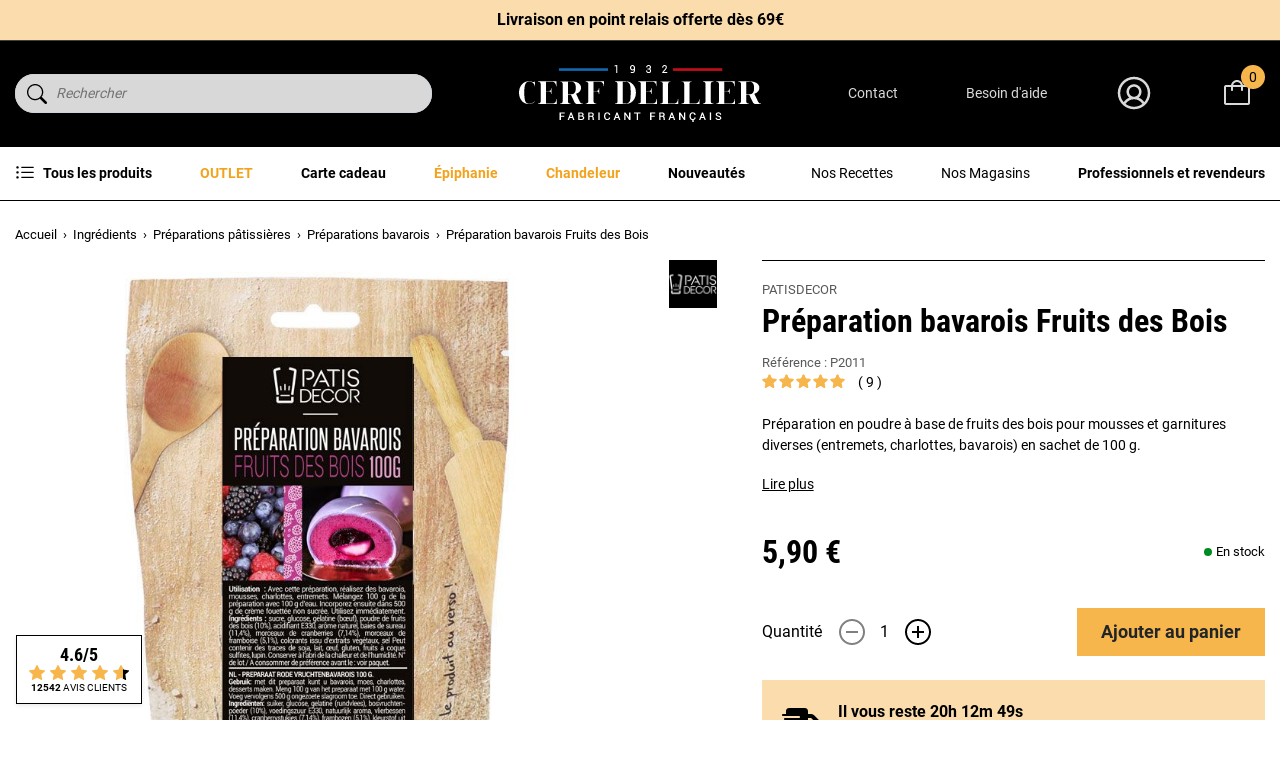

--- FILE ---
content_type: text/html; charset=utf-8
request_url: https://www.cerfdellier.com/5366-preparation-bavarois-fruits-des-bois-patisdecor.html
body_size: 45246
content:
<!doctype html>
<html lang="fr">

<head>
    
        
    

    <meta charset="utf-8">


    <meta http-equiv="x-ua-compatible" content="ie=edge">



    
    <title>Préparation bavarois aux fruits des bois Patisdécor | Cerf Dellier</title>
    
    <script data-keepinline="true"> setTimeout(function() { kstgData = {"debug":0,"gtm_enabled":1,"cache_used":0,"currency":"EUR","select_item_selectors":[{"c":"article[data-id-product]","l":"a"},{"c":".ajax_block_product","l":"a.product-name,a.product_img_link,a.lnk_view,a.quick-view-mobile"}],"view_item_list_dynamic":0,"add_shipping_info_btn_submit":"#checkout-delivery-step button[type=submit]","add_shipping_info_selectors":[{"r":".delivery-options .delivery-option","n":".carrier-name"},{"r":".delivery_options .delivery_option","n":"table > tbody > tr > td:nth-child(3) > strong"}],"add_payment_info_selectors":[{"r":".payment-options .payment-option","n":"label"}],"waitingTime":"0","isCheckout":0,"concatenateProductAttributeSeparator":"v","async":"aHR0cHM6Ly93d3cuY2VyZmRlbGxpZXIuY29tL21vZHVsZS9raXhlbGx0YWcvYXN5bmM\/YWpheD0xJmlkX2N1cnJlbmN5PTE=","isOpc":0,"automaticEvent":1,"currentList":null,"currentListId":null,"ecommPagetype":"product","extraEventsBefore":["{\"event\":\"kixelltag_consent_waiting\"}"],"extraEventsAfter":["{\"event\":\"view_item\"}"],"kevent":"kixelltag_page_view","settings":{"cookie_enable":1,"cdelay":390,"tce":0,"async":"aHR0cHM6Ly93d3cuY2VyZmRlbGxpZXIuY29tL21vZHVsZS9raXhlbGx0YWcvYXN5bmM\/YWpheD0xJmlkX2N1cnJlbmN5PTE=","is":1,"il":1,"scb":0,"wt":"0","cma":1,"ce":1},"content":{"sv":"Voir nos partenaires \u2192","sp":"\u2190 Voir les finalit\u00e9s","vacf":"Le partenaire demande son consentement pour :","tfsp":"En support de ces activit\u00e9s, ce site et nos partenaires peuvent \u00e9galement proc\u00e9der aux traitements de donn\u00e9es suivants :","valicf":"Le partenaire se repose sur son int\u00e9r\u00eat l\u00e9gitime pour :","vpt":"Politique de confidentialit\u00e9","vpmct":"En savoir plus sur les int\u00e9r\u00eats l\u00e9gitimes du partenaire","nvapp":"partenaires demandent votre consentement pour cette activit\u00e9","nvaps":"partenaire demande votre consentement pour cette activit\u00e9","nvalpp":"partenaires se reposent sur leur int\u00e9r\u00eat l\u00e9gitime pour cette activit\u00e9","nvalps":"partenaire se repose sur son int\u00e9r\u00eat l\u00e9gitime pour cette activit\u00e9","nvupp":"partenaires utilisent cette activit\u00e9","nvups":"partenaire utilise cette activit\u00e9","it":"Illustration(s) :","ptct":"Cookies techniques","ptctx":"Cette finalit\u00e9 est requise par notre site pour fonctionner normalement et ne peut pas \u00eatre d\u00e9sactiv\u00e9e.","ptcc":"REQUIS","vdplr":"jours","vdsgl":"jour","vhplr":"heures","vhsgl":"heure","vmplr":"minutes","vmsgl":"minute","vsplr":"secondes","vssgl":"seconde","vdr":"Dur\u00e9e de conservation des donn\u00e9es :","vaspf":"Finalit\u00e9s sp\u00e9cifiques :","vaf":"Fonctionnalit\u00e9s :","vasff":"Fonctionnalit\u00e9s sp\u00e9cifiques :","vdd":"Donn\u00e9es trait\u00e9es par le partenaire :","vcma":"A compter de votre derni\u00e8re interaction et pour ces activit\u00e9s, le partenaire peut utiliser des cookies stock\u00e9s pour une dur\u00e9e maximale de :","vcsm":"(voir plus)","cl":"Fermer","pcoti":"Informations sur les technologies de stockage","pcon":"Nom :","pcoty":"Type de stockage :","pcoma":"Dur\u00e9e de conservation maximale :","pcod":"Domaine :","pcoa":"Activit\u00e9s concern\u00e9es :","pcsli":"\u00e0 compter de votre derni\u00e8re interaction"},"variants":"aHR0cHM6Ly93d3cuY2VyZmRlbGxpZXIuY29tL21vZHVsZS9raXhlbGx0YWcvdmFyaWFudHM\/YWpheD0xJmlkX2N1cnJlbmN5PTE="}; (function(w,d,s){ var f=d.getElementsByTagName(s)[0],j=d.createElement(s); j.async=true; j.src='https://www.cerfdellier.com//modules/kixelltag/views/js/kst-4.1.3.js';f.parentNode.insertBefore(j,f); })(window,document,'script'); window.dataLayer = window.dataLayer || []; function ktConsent(){dataLayer.push(arguments);} ktConsent('set', 'developer_id.dODI1OT', true); ktConsent('consent', 'default', {"ad_storage":"denied","ad_user_data":"denied","ad_personalization":"denied","analytics_storage":"denied"}); if (JSON.stringify({"ad_storage":"denied","ad_user_data":"denied","ad_personalization":"denied","analytics_storage":"denied"}) !== JSON.stringify({"ad_storage":"denied","ad_user_data":"denied","ad_personalization":"denied","analytics_storage":"denied"})) { ktConsent('consent', 'update', {"ad_storage":"denied","ad_user_data":"denied","ad_personalization":"denied","analytics_storage":"denied"}); } var _KT=function(){var n=window;return{trigger:function(t,e,i){!function(t,e,i){if(void 0!==n.dataLayer){var o={event:void 0===t?"event":t};if(void 0!==e){for(const n in e)if(e.hasOwnProperty(n)){let t=e[n];o[n]=t}void 0!==i&&(o.eventTimeout=2e3,o.eventCallback=function(){document.location=i}),n.dataLayer.push(o)}}}(t,e,i)}}}(); var _K=function(){function c(e,t,n,o,i,v,a){void 0!==d.dataLayer&&((o={event:void 0===o?"kEvent":o}).eventCategory=void 0===n?"Ecommerce":n,void 0!==e&&(o.eventAction=e,"string"==typeof t&&(o.eventLabel=t),void 0!==a&&(o.eventValue=a),void 0!==i&&i&&(o.ecommerce=i),void 0!==v&&(o.eventTimeout=2e3,o.eventCallback=function(){document.location=v}),d.dataLayer.push(o),void 0!==d._mtm&&d._mtm.push(o)))}var d=window;return{t:function(e,t,n,o,i,v){c(e,t,n,o,null,i,v)},te:function(e,t,n,o,i,v,a){c(n=void 0===n?e:n,o,i,e,t,v,a)}}}(); window.kstDL = {}; window.dataLayer = window.dataLayer || []; kstDL = {"s":{"cl":"fr","cc":"EUR","pt":"product","ps":"200","pi":5366,"cm":1},"ud":{"c":0,"l":0},"ecommerce":{"currency":"EUR","value":"5.9","value_tax_inc":"5.9","value_tax_exc":"5.59","items":[{"id":"5366","item_id":"5366","item_id_product":5366,"item_ref":"P2011","item_meta":"5366","item_gmc":"CDFR5366","item_kelkoo":"CDFR5366","item_ean":"3700105234245","item_name":"Preparation bavarois Fruits des Bois","item_brand":"PATISDECOR","item_category":"Ingredients","item_category2":"Preparations patissieres","item_category3":"Preparations bavarois","price":"5.9","price_tax_exc":"5.59","price_tax_inc":"5.9","quantity":1,"google_business_vertical":"retail"}]},"google_tag_params":{"enable":1,"ecomm_pagetype":"product","ecomm_prodid":"CDFR5366","ecomm_totalvalue":5.9,"ecomm_category":"Preparations bavarois","ecomm_depth":4},"cart":{"summary":[]},"pixels":{"analytics":{"enable":1,"id":"G-YF69QB5PCB"},"google_ads":{"enable":1,"conversion_id":"1062912854","conversion_label":"OvSfCNuIn94DENaG6_oD","remarketing_enable":1},"facebook":{"enable":1,"id":"2109210486135585","i":"id","sp":"-"},"twitter":{"enable":0},"pinterest":{"enable":0},"bing":{"enable":1,"uett":"17544377","pc":"Ecommerce","pl":"order complete"},"tiktok":{"enable":0},"snapchat":{"enable":0},"fathom":{"enable":0},"plausible":{"enable":0},"matomo":{"enable":0},"mautic":{"enable":0},"kelkoo":{"enable":1,"merchant_info":[{"merchantId":"100545183","country":"fr"}]},"criteo":{"enable":0},"clarity":{"enable":0},"target_to_sell":{"enable":0}},"pageDepth":{"page":"product","fullDepth":{"depth1":"Ingredients","depth2":"Preparations patissieres","depth3":"Preparations bavarois","depth4":"Preparation bavarois Fruits des Bois"},"depth":{"value":4,"name":"Preparation bavarois Fruits des Bois"}},"kixelltag":{"vendors":"kcv:143,iab:755,iab:1126,atp:89,atp:2986","vendors_denied":"kcv:143,iab:755,iab:1126,atp:89,atp:2986"}};dataLayer.push(kstDL); (function (w, d, s, l, i) { w[l] = w[l] || []; w[l].push({'gtm.start':new Date().getTime(), event: 'gtm.js'}); var f = d.getElementsByTagName(s)[0], j = d.createElement(s), dl = l != 'dataLayer' ? '&l=' + l : ''; j.async = true; j.src = 'https://www.googletagmanager.com/gtm.js?id=' + i + dl; f.parentNode.insertBefore(j, f); })(window, document, 'script', 'dataLayer', 'GTM-MSGS74K'); dataLayer.push({"event":"kixelltag_consent_waiting"}); dataLayer.push({ 'event': 'kixelltag_page_view' }); dataLayer.push({"event":"view_item"}); }, 1);</script>
    <meta name="description" content="Préparation en poudre à base de fruits des bois pour mousses et garnitures diverses (entremets, charlottes, bavarois) en sachet de 100 g.">
    <meta name="keywords" content="">
    <meta name="google-site-verification" content="Pt5mXF-KLXgyM_lkGtEsmm3QqkPAjfDHRDVR_KJTN_c">


            
            <link rel="canonical" href="https://www.cerfdellier.com/5366-preparation-bavarois-fruits-des-bois-patisdecor.html">
        
        
            
    
<meta property="og:title" content="Préparation bavarois aux fruits des bois Patisdécor | Cerf Dellier" />
<meta property="og:description" content="Préparation en poudre à base de fruits des bois pour mousses et garnitures diverses (entremets, charlottes, bavarois) en sachet de 100 g." />
<meta property="og:type" content="website" />
<meta property="og:url" content="https://www.cerfdellier.com/5366-preparation-bavarois-fruits-des-bois-patisdecor.html" />
<meta property="og:site_name" content="Cerf Dellier" />

  <meta property="og:type" content="product" />
            <meta property="og:image" content="https://www.cerfdellier.com/31019-large_default/preparation-bavarois-fruits-des-bois-patisdecor.jpg" />
          <meta property="og:image" content="https://www.cerfdellier.com/38351-large_default/preparation-bavarois-fruits-des-bois-patisdecor.jpg" />
        <meta property="og:image:height" content="800" />
    <meta property="og:image:width" content="800" />

        <meta property="product:price:amount" content="5.9" />
    <meta property="product:price:currency" content="EUR" />
            <meta property="product:brand" content="PATISDECOR" />
    <meta property="og:availability"
    content="instock" />
<script type="application/ld+json">
  {
    "@context": "http://schema.org",
    "@type": "Organization",
    "name" : "Cerf Dellier",
    "url" : "https://www.cerfdellier.com/",
    "logo": {
      "@type": "ImageObject",
      "url":"https://www.cerfdellier.com/img/logo-1708528978.jpg"
    }
  }
</script>

<script type="application/ld+json">
  {
    "@context": "http://schema.org",
    "@type": "WebPage",
    "isPartOf": {
      "@type": "WebSite",
      "url":  "https://www.cerfdellier.com/",
      "name": "Cerf Dellier"
    },
    "name": "Préparation bavarois aux fruits des bois Patisdécor | Cerf Dellier",
    "url":  "https://www.cerfdellier.com/5366-preparation-bavarois-fruits-des-bois-patisdecor.html"
  }
</script>
  <script type="application/ld+json">
    {
      "@context": "http://schema.org/",
      "@type": "Product",
      "name": "Préparation bavarois Fruits des Bois",
      "description": "Préparation en poudre à base de fruits des bois pour mousses et garnitures diverses (entremets, charlottes, bavarois) en sachet de 100 g.",
      "category": "Préparations bavarois",
      "image" :"https://www.cerfdellier.com/31019-home_default/preparation-bavarois-fruits-des-bois-patisdecor.jpg",      "sku": "P2011",              "gtin13": "3700105234245",
            "brand": {
        "@type": "Brand",
        "name": "PATISDECOR"
      },          "aggregateRating": {
        "@type": "AggregateRating",
        "ratingValue": "5",
        "reviewCount": "9",
        "bestRating": "5",
        "worstRating": "1"
    },

            
                    "review": [    
          {
        "@type": "Review",
        "reviewRating": {
            "@type": "Rating",
            "ratingValue": "5",
            "bestRating": "5",
            "worstRating": "1"
        },
        "author": {
            "@type": "Person",
            "name": "S. Evelyne"
        },
        "datePublished": "2025/12/13",
        "reviewBody": "Bien"
      },          {
        "@type": "Review",
        "reviewRating": {
            "@type": "Rating",
            "ratingValue": "5",
            "bestRating": "5",
            "worstRating": "1"
        },
        "author": {
            "@type": "Person",
            "name": "B. Linda"
        },
        "datePublished": "2025/02/15",
        "reviewBody": "Très très bon"
      },          {
        "@type": "Review",
        "reviewRating": {
            "@type": "Rating",
            "ratingValue": "5",
            "bestRating": "5",
            "worstRating": "1"
        },
        "author": {
            "@type": "Person",
            "name": "A. Anonymous"
        },
        "datePublished": "2024/11/21",
        "reviewBody": "bon produit je recommande"
      },          {
        "@type": "Review",
        "reviewRating": {
            "@type": "Rating",
            "ratingValue": "5",
            "bestRating": "5",
            "worstRating": "1"
        },
        "author": {
            "@type": "Person",
            "name": "B. Marie-Josée"
        },
        "datePublished": "2024/11/21",
        "reviewBody": "bon produit je recommande"
      },          {
        "@type": "Review",
        "reviewRating": {
            "@type": "Rating",
            "ratingValue": "5",
            "bestRating": "5",
            "worstRating": "1"
        },
        "author": {
            "@type": "Person",
            "name": "A. Anonymous"
        },
        "datePublished": "2024/11/21",
        "reviewBody": "Super"
      },          {
        "@type": "Review",
        "reviewRating": {
            "@type": "Rating",
            "ratingValue": "5",
            "bestRating": "5",
            "worstRating": "1"
        },
        "author": {
            "@type": "Person",
            "name": "A. Anonymous"
        },
        "datePublished": "2024/11/21",
        "reviewBody": "Bien"
      },          {
        "@type": "Review",
        "reviewRating": {
            "@type": "Rating",
            "ratingValue": "5",
            "bestRating": "5",
            "worstRating": "1"
        },
        "author": {
            "@type": "Person",
            "name": "D. Joel"
        },
        "datePublished": "2019/03/29",
        "reviewBody": "facile à utiliser"
      },          {
        "@type": "Review",
        "reviewRating": {
            "@type": "Rating",
            "ratingValue": "5",
            "bestRating": "5",
            "worstRating": "1"
        },
        "author": {
            "@type": "Person",
            "name": "I. Gomes Da Cruz"
        },
        "datePublished": "2016/04/13",
        "reviewBody": "excellent"
      },          {
        "@type": "Review",
        "reviewRating": {
            "@type": "Rating",
            "ratingValue": "5",
            "bestRating": "5",
            "worstRating": "1"
        },
        "author": {
            "@type": "Person",
            "name": "D. Danielle"
        },
        "datePublished": "2015/11/27",
        "reviewBody": "Très bon produit."
      },          {
        "@type": "Review",
        "reviewRating": {
            "@type": "Rating",
            "ratingValue": "5",
            "bestRating": "5",
            "worstRating": "1"
        },
        "author": {
            "@type": "Person",
            "name": "M. Pascale"
        },
        "datePublished": "2015/04/23",
        "reviewBody": "Rapport qualité prix  "
      }        ],

            
              "weight": {
          "@context": "https://schema.org",
          "@type": "QuantitativeValue",
          "value": "0.173000",
          "unitCode": "kg"
        },                              "offers": {
              "@type": "Offer",
              "priceCurrency": "EUR",
              "name": "Préparation bavarois Fruits des Bois",
              "price": "5.9",
              "url": "https://www.cerfdellier.com/5366-preparation-bavarois-fruits-des-bois-patisdecor.html",
              "priceValidUntil": "2026-02-05",
                              "image": ["https://www.cerfdellier.com/31019-large_default/preparation-bavarois-fruits-des-bois-patisdecor.jpg","https://www.cerfdellier.com/38351-large_default/preparation-bavarois-fruits-des-bois-patisdecor.jpg"],
                                            "gtin13": "3700105234245",
                            "sku": "P2011",
                                          "availability": "http://schema.org/InStock",
              "seller": {
                "@type": "Organization",
                "name": "Cerf Dellier"
              },
              "hasMerchantReturnPolicy": {
                "@type": "MerchantReturnPolicy",
                "applicableCountry": "FR",
                "returnPolicyCountry": "FR",
                "returnPolicyCategory": "https://schema.org/MerchantReturnFiniteReturnWindow",
                "merchantReturnDays": 14,
                "returnMethod": "https://schema.org/ReturnByMail",
                "returnFees": "https://schema.org/ReturnFeesCustomerResponsibility"
              },
              "shippingDetails": {
                "@type": "OfferShippingDetails",
                "shippingRate": {
                  "@type": "MonetaryAmount",
                  "value": 4.90,
                  "currency": "EUR"
                },
                                "shippingDestination": [{
                    "@type": "DefinedRegion",
                    "addressCountry": "FR"
                  },
                  {
                    "@type": "DefinedRegion",
                    "addressCountry": "BE"
                  },
                  {
                    "@type": "DefinedRegion",
                    "addressCountry": "NL"
                  },
                  {
                    "@type": "DefinedRegion",
                    "addressCountry": "RE"
                  },
                  {
                    "@type": "DefinedRegion",
                    "addressCountry": "IT"
                  },
                  {
                    "@type": "DefinedRegion",
                    "addressCountry": "ES"
                  },
                  {
                    "@type": "DefinedRegion",
                    "addressCountry": "CH"
                  },
                  {
                    "@type": "DefinedRegion",
                    "addressCountry": "DE"
                  }
                ],
                "deliveryTime": {
                  "@type": "ShippingDeliveryTime",
                  "handlingTime": {
                    "@type": "QuantitativeValue",
                    "minValue": 0,
                    "maxValue": 1,
                    "unitCode": "DAY"
                  },
                  "transitTime": {
                    "@type": "QuantitativeValue",
                    "minValue": 1,
                    "maxValue": 5,
                    "unitCode": "DAY"
                  }
                }
              }
            }
          
        }
    </script>
  
  

      <script type="application/ld+json">
      {
        "@context": "https://schema.org",
        "@type": "BreadcrumbList",
        "itemListElement": [
                          {
                "@type": "ListItem",
                "position": 1,
                "name": "Accueil",
                "item": "https://www.cerfdellier.com/"
                },                            {
                "@type": "ListItem",
                "position": 2,
                "name": "Ingrédients",
                "item": "https://www.cerfdellier.com/162-ingredients"
                },                            {
                "@type": "ListItem",
                "position": 3,
                "name": "Préparations pâtissières",
                "item": "https://www.cerfdellier.com/643-preparations-patissieres"
                },                            {
                "@type": "ListItem",
                "position": 4,
                "name": "Préparations bavarois",
                "item": "https://www.cerfdellier.com/1276-preparations-bavarois"
                },                            {
                "@type": "ListItem",
                "position": 5,
                "name": "Préparation bavarois Fruits des Bois",
                "item": "https://www.cerfdellier.com/5366-preparation-bavarois-fruits-des-bois-patisdecor.html"
                }              ]
            }
    </script>
  
    



    <meta name="viewport" content="width=device-width, initial-scale=1">



    <link rel="icon" type="image/vnd.microsoft.icon" href="https://www.cerfdellier.com/img/favicon.ico?1708530728">
    <link rel="shortcut icon" type="image/x-icon" href="https://www.cerfdellier.com/img/favicon.ico?1708530728">



      <link rel="stylesheet" href="https://www.cerfdellier.com/themes/cerf-dellier/assets/cache/theme-52866b1193.css" type="text/css" media="all">



    

  <script type="text/javascript">
        var ajaxMenuCtrl = "https:\/\/www.cerfdellier.com\/module\/rocketmegamenu\/ajax?ajax=1";
        var ajaxRefreshReviewsUrl = "https:\/\/www.cerfdellier.com\/module\/rocketnetreviews\/ajax?ajax=1";
        var klAddedToCart = {"url":"\/klaviyo\/events\/add-to-cart"};
        var klCustomer = null;
        var klProduct = {"ProductName":"Pr\u00e9paration bavarois Fruits des Bois","ProductID":5366,"SKU":"P2011","Tags":[],"Price":"5.59","PriceInclTax":"5.90","SpecialPrice":"5.90","Categories":["Ingr\u00e9dients","Pr\u00e9parations p\u00e2tissi\u00e8res","Faire ses entremets","Pr\u00e9parations bavarois","PATISDECOR","CERF DAYS"],"Image":"https:\/\/www.cerfdellier.com\/31019-home_default\/preparation-bavarois-fruits-des-bois-patisdecor.jpg","Link":"https:\/\/www.cerfdellier.com\/5366-preparation-bavarois-fruits-des-bois-patisdecor.html","ShopID":1,"LangID":1,"eventValue":5.59};
        var prestashop = {"cart":{"products":[],"totals":{"total":{"type":"total","label":"Total","amount":0,"value":"0,00\u00a0\u20ac"},"total_including_tax":{"type":"total","label":"Total TTC","amount":0,"value":"0,00\u00a0\u20ac"},"total_excluding_tax":{"type":"total","label":"Total HT","amount":0,"value":"0,00\u00a0\u20ac"}},"subtotals":{"products":{"type":"products","label":"Sous-total","amount":0,"value":"0,00\u00a0\u20ac"},"discounts":null,"shipping":{"type":"shipping","label":"Livraison","amount":0,"value":""},"tax":null},"products_count":0,"summary_string":"0 articles","vouchers":{"allowed":1,"added":[]},"discounts":[],"minimalPurchase":12.5,"minimalPurchaseRequired":"Le minimum de commande est de 15\u20ac TTC hors frais de port."},"currency":{"id":1,"name":"Euro","iso_code":"EUR","iso_code_num":"978","sign":"\u20ac"},"customer":{"lastname":null,"firstname":null,"email":null,"birthday":null,"newsletter":null,"newsletter_date_add":null,"optin":null,"website":null,"company":null,"siret":null,"ape":null,"is_logged":false,"gender":{"type":null,"name":null},"addresses":[]},"language":{"name":"Fran\u00e7ais (French)","iso_code":"fr","locale":"fr-FR","language_code":"fr-fr","is_rtl":"0","date_format_lite":"d\/m\/Y","date_format_full":"d\/m\/Y H:i:s","id":1},"page":{"title":"","canonical":"https:\/\/www.cerfdellier.com\/5366-preparation-bavarois-fruits-des-bois-patisdecor.html","meta":{"title":"Pr\u00e9paration bavarois aux fruits des bois Patisd\u00e9cor | Cerf Dellier","description":"Pr\u00e9paration en poudre \u00e0 base de fruits des bois pour mousses et garnitures diverses (entremets, charlottes, bavarois) en sachet de 100 g.","keywords":"","robots":"index"},"page_name":"product","body_classes":{"lang-fr":true,"lang-rtl":false,"country-FR":true,"currency-EUR":true,"layout-full-width":true,"page-product":true,"tax-display-enabled":true,"product-id-5366":true,"product-Pr\u00e9paration bavarois Fruits des Bois":true,"product-id-category-1276":true,"product-id-manufacturer-19":true,"product-id-supplier-19":true,"product-available-for-order":true},"admin_notifications":[]},"shop":{"name":"Cerf Dellier","logo":"https:\/\/www.cerfdellier.com\/img\/logo-1708528978.jpg","stores_icon":"https:\/\/www.cerfdellier.com\/img\/logo_stores.png","favicon":"https:\/\/www.cerfdellier.com\/img\/favicon.ico"},"urls":{"base_url":"https:\/\/www.cerfdellier.com\/","current_url":"https:\/\/www.cerfdellier.com\/5366-preparation-bavarois-fruits-des-bois-patisdecor.html","shop_domain_url":"https:\/\/www.cerfdellier.com","img_ps_url":"https:\/\/www.cerfdellier.com\/img\/","img_cat_url":"https:\/\/www.cerfdellier.com\/img\/c\/","img_lang_url":"https:\/\/www.cerfdellier.com\/img\/l\/","img_prod_url":"https:\/\/www.cerfdellier.com\/img\/p\/","img_manu_url":"https:\/\/www.cerfdellier.com\/img\/m\/","img_sup_url":"https:\/\/www.cerfdellier.com\/img\/su\/","img_ship_url":"https:\/\/www.cerfdellier.com\/img\/s\/","img_store_url":"https:\/\/www.cerfdellier.com\/img\/st\/","img_col_url":"https:\/\/www.cerfdellier.com\/img\/co\/","img_url":"https:\/\/www.cerfdellier.com\/themes\/cerf-dellier\/assets\/img\/","css_url":"https:\/\/www.cerfdellier.com\/themes\/cerf-dellier\/assets\/css\/","js_url":"https:\/\/www.cerfdellier.com\/themes\/cerf-dellier\/assets\/js\/","pic_url":"https:\/\/www.cerfdellier.com\/upload\/","pages":{"address":"https:\/\/www.cerfdellier.com\/adresse","addresses":"https:\/\/www.cerfdellier.com\/adresses","authentication":"https:\/\/www.cerfdellier.com\/connexion","cart":"https:\/\/www.cerfdellier.com\/panier","category":"https:\/\/www.cerfdellier.com\/index.php?controller=category","cms":"https:\/\/www.cerfdellier.com\/index.php?controller=cms","contact":"https:\/\/www.cerfdellier.com\/nous-contacter","discount":"https:\/\/www.cerfdellier.com\/reduction","guest_tracking":"https:\/\/www.cerfdellier.com\/suivi-commande-invite","history":"https:\/\/www.cerfdellier.com\/historique-commandes","identity":"https:\/\/www.cerfdellier.com\/identite","index":"https:\/\/www.cerfdellier.com\/","my_account":"https:\/\/www.cerfdellier.com\/mon-compte","order_confirmation":"https:\/\/www.cerfdellier.com\/confirmation-commande","order_detail":"https:\/\/www.cerfdellier.com\/index.php?controller=order-detail","order_follow":"https:\/\/www.cerfdellier.com\/suivi-commande","order":"https:\/\/www.cerfdellier.com\/commande","order_return":"https:\/\/www.cerfdellier.com\/index.php?controller=order-return","order_slip":"https:\/\/www.cerfdellier.com\/avoirs","pagenotfound":"https:\/\/www.cerfdellier.com\/page-introuvable","password":"https:\/\/www.cerfdellier.com\/recuperation-mot-de-passe","pdf_invoice":"https:\/\/www.cerfdellier.com\/index.php?controller=pdf-invoice","pdf_order_return":"https:\/\/www.cerfdellier.com\/index.php?controller=pdf-order-return","pdf_order_slip":"https:\/\/www.cerfdellier.com\/index.php?controller=pdf-order-slip","prices_drop":"https:\/\/www.cerfdellier.com\/promotions","product":"https:\/\/www.cerfdellier.com\/index.php?controller=product","search":"https:\/\/www.cerfdellier.com\/recherche","sitemap":"https:\/\/www.cerfdellier.com\/plan-site","stores":"https:\/\/www.cerfdellier.com\/index.php?controller=stores","supplier":"https:\/\/www.cerfdellier.com\/fournisseur","register":"https:\/\/www.cerfdellier.com\/connexion?create_account=1","order_login":"https:\/\/www.cerfdellier.com\/commande?login=1"},"alternative_langs":[],"theme_assets":"\/themes\/cerf-dellier\/assets\/","actions":{"logout":"https:\/\/www.cerfdellier.com\/?mylogout="},"no_picture_image":{"bySize":{"small_default":{"url":"https:\/\/www.cerfdellier.com\/img\/p\/fr-default-small_default.jpg","width":98,"height":98},"cart_default":{"url":"https:\/\/www.cerfdellier.com\/img\/p\/fr-default-cart_default.jpg","width":125,"height":125},"home_default":{"url":"https:\/\/www.cerfdellier.com\/img\/p\/fr-default-home_default.jpg","width":250,"height":250},"medium_default":{"url":"https:\/\/www.cerfdellier.com\/img\/p\/fr-default-medium_default.jpg","width":452,"height":452},"large_default":{"url":"https:\/\/www.cerfdellier.com\/img\/p\/fr-default-large_default.jpg","width":800,"height":800}},"small":{"url":"https:\/\/www.cerfdellier.com\/img\/p\/fr-default-small_default.jpg","width":98,"height":98},"medium":{"url":"https:\/\/www.cerfdellier.com\/img\/p\/fr-default-home_default.jpg","width":250,"height":250},"large":{"url":"https:\/\/www.cerfdellier.com\/img\/p\/fr-default-large_default.jpg","width":800,"height":800},"legend":""}},"configuration":{"display_taxes_label":true,"display_prices_tax_incl":true,"is_catalog":false,"show_prices":true,"opt_in":{"partner":false},"quantity_discount":{"type":"discount","label":"Remise sur prix unitaire"},"voucher_enabled":1,"return_enabled":0},"field_required":[],"breadcrumb":{"links":[{"title":"Accueil","url":"https:\/\/www.cerfdellier.com\/"},{"title":"Ingr\u00e9dients","url":"https:\/\/www.cerfdellier.com\/162-ingredients"},{"title":"Pr\u00e9parations p\u00e2tissi\u00e8res","url":"https:\/\/www.cerfdellier.com\/643-preparations-patissieres"},{"title":"Pr\u00e9parations bavarois","url":"https:\/\/www.cerfdellier.com\/1276-preparations-bavarois"},{"title":"Pr\u00e9paration bavarois Fruits des Bois","url":"https:\/\/www.cerfdellier.com\/5366-preparation-bavarois-fruits-des-bois-patisdecor.html"}],"count":5},"link":{"protocol_link":"https:\/\/","protocol_content":"https:\/\/"},"time":1769010423,"static_token":"4c3351a90783a89850aa83555a45d0de","token":"0e7a8db9129f72a28acf653744d6e3be","debug":false,"modules":{"prestarockettheme":{"logo":{"url":"https:\/\/www.cerfdellier.com\/img\/prestarockettheme\/cerfdellier-logo.svg?v=1733328404","width":false,"height":false},"logo_alt":{"url":"https:\/\/www.cerfdellier.com\/img\/prestarockettheme\/cerfdellier-logo-alt.svg?v=1733328404","width":false,"height":false},"account":{"title_account":"Bienvenue dans votre espace client !","description_account":"","image":{"url":"https:\/\/www.cerfdellier.com\/img\/prestarockettheme\/cerfdellier-account-bg.jpeg?v=1733328404","width":"1000","height":"600"}},"category":{"category_switch":false},"product":{"product_layout":"collapse"},"cccjs_version":"1170","ccccss_version":"1193"},"cdorderbypack":{"isBuyableByPack":false},"cdmatferdropshipping":null}};
        var psemailsubscription_subscription = "https:\/\/www.cerfdellier.com\/module\/ps_emailsubscription\/subscription";
        var readBannerLink = "https:\/\/www.cerfdellier.com\/module\/rocketbanner\/ajax?token=0e7a8db9129f72a28acf653744d6e3be&action=read_banner&ajax=1";
      </script>



        <link rel="preconnect" href="https://4yenf166s0-dsn.algolia.net/" crossorigin>
    <link rel="preconnect" href="https://4yenf166s0-algolia.net/" crossorigin>
    <link rel="preconnect" href="https://4yenf166s0-1.algolianet.com/" crossorigin>
    <link rel="preconnect" href="https://4yenf166s0-2.algolianet.com/" crossorigin>
    <link rel="preconnect" href="https://4yenf166s0-3.algolianet.com/" crossorigin>

<script type="text/javascript">
            opartStatSaveSessionUrl = "https://www.cerfdellier.com/module/opartstat/saveSession?ajax=1"
            opartStatCurrentUrl = "https://www.cerfdellier.com/5366-preparation-bavarois-fruits-des-bois-patisdecor.html"
            opartControllerName = "ProductController"
            opartElementId = "5366"
            opartshopId = "1"
        </script><script async src="/modules/opartstat/views/js/saveSession.js"></script>
<script type="text/javascript">
    var pmpcr_ajax_url = "https://www.cerfdellier.com/module/pmrestrictions/ajax";
    var pmpcr_token = "4c3351a90783a89850aa83555a45d0de";
    var pmpcr_amz_enabled = 0;
    var pmpcr_ps_checkout_enabled = 0;
</script>
<script type='text/javascript'>
  window.CRISP_PLUGIN_URL = "https://plugins.crisp.chat/urn:crisp.im:prestashop:0";
  window.CRISP_WEBSITE_ID = "03076302-0452-40d4-82af-dbae688a11ee";

  if ("0" !== "1") {
    if ("" === "1") {
      CRISP_CUSTOMER = {
        id:  null,
        logged_in: true,
        full_name: " ",
        email: "",
        address: "",
        phone: "",
      }
    }

      }
</script>




            <link rel="preload" as="image" href="https://www.cerfdellier.com/31019-medium_default/preparation-bavarois-fruits-des-bois-patisdecor.jpg"
              imagesrcset="https://www.cerfdellier.com/31019-medium_default/preparation-bavarois-fruits-des-bois-patisdecor.jpg 452w,
                           https://www.cerfdellier.com/31019-medium_default/preparation-bavarois-fruits-des-bois-patisdecor.jpg 250w,
                           https://www.cerfdellier.com/31019-large_default/preparation-bavarois-fruits-des-bois-patisdecor.jpg 800w"
              imagesizes="(max-width: 992px) 100vw, 50w">
    
    
</head>

<body id="product" class="lang-fr country-fr currency-eur layout-full-width page-product tax-display-enabled product-id-5366 product-preparation-bavarois-fruits-des-bois product-id-category-1276 product-id-manufacturer-19 product-id-supplier-19 product-available-for-order">


    <noscript><iframe src="https://www.googletagmanager.com/ns.html?id=GTM-MSGS74K&nojscript=true"
                  height="0" width="0" style="display:none;visibility:hidden"></iframe></noscript>




    



    <header id="header" data-height="-74px">
    <script defer charset="utf-8" src="https://widgets.rr.skeepers.io/product/4c256db2-ba0f-b8e4-c5af-6ac5b0862826/725e939b-6446-4ec3-b81d-2e924f9ba61c.js"></script>
    
        
    

        
            


        
        <div class="u-bg-black">
                            <div class="c-rcktbanner alert alert-dismissible /js js-banner-container" role="alert">
        <div class="c-rcktbanner__slider /js js-banner-slider">
                            <div class="c-rcktbanner__txt u-p-rel /js js-banner-item">
                                            <p>Cerf Dellier vous souhaite une bonne année 2026 !</p>
                                                        </div>
                            <div class="c-rcktbanner__txt u-p-rel /js js-banner-item">
                                            <p><a href="https://www.cerfdellier.com/content/1-livraison">Livraison en point relais offerte dès 69€</a></p>
                                                                <a class="c-rcktbanner__link alert-link u-stretched-link" href="https://www.cerfdellier.com/content/1-livraison"></a>
                                    </div>
                    </div>
    </div>

            <div class="c-header o-wrapper">
                <div class="c-header__search">
                      <div id="js-autocompletev2"></div>
  <div id="js-al-searchbox"></div>

                </div>
                <button id="handleModalMobile" href="#js-rckt-modal-mobile" class="c-btn--unstyled u-d-mobile u-mr-1"
                        data-show-first-menu>
                    <span class="c-icon c-icon--list u-d-flex">
    <svg xmlns="http://www.w3.org/2000/svg" width="32" height="32" viewBox="0 0 32 32"><g fill="none" fill-rule="evenodd"><polygon points="0 0 32 0 32 32 0 32"/><path fill="#FFF" fill-rule="nonzero" d="M27 15C27.5522847 15 28 15.4477153 28 16 28 16.5418643 27.5690203 16.9830679 27.0311474 16.9995241L27 17 5 17C4.44771525 17 4 16.5522847 4 16 4 15.4581357 4.43097972 15.0169321 4.96885258 15.0004759L5 15 27 15ZM27 7C27.5522847 7 28 7.44771525 28 8 28 8.54186428 27.5690203 8.98306786 27.0311474 8.99952415L27 9 5 9C4.44771525 9 4 8.55228475 4 8 4 7.45813572 4.43097972 7.01693214 4.96885258 7.00047585L5 7 27 7ZM27 23C27.5522847 23 28 23.4477153 28 24 28 24.5418643 27.5690203 24.9830679 27.0311474 24.9995241L27 25 5 25C4.44771525 25 4 24.5522847 4 24 4 23.4581357 4.43097972 23.0169321 4.96885258 23.0004759L5 23 27 23Z"/></g></svg></span>                    <span class="sr-only">Menu</span>
                </button>
                <a href="https://www.cerfdellier.com/" class="c-header__logo">
                    <img class="img-fluid"
                         src="https://www.cerfdellier.com/img/prestarockettheme/cerfdellier-logo.svg?v=1733328404"
                         alt="Cerf Dellier" width="242" height="56">
                </a>
                <div class="c-header__links">
                    <a class="u-d-desktop c-header__shortcut-item u-txt-sm"
                       href="https://www.cerfdellier.com/nous-contacter">Contact</a>
                    <a class="u-d-desktop c-header__shortcut-item u-txt-sm"
                       href="https://aide.cerfdellier.com/fr/" target="_blank" rel="noopener">Besoin d'aide</a>
                    <div class="c-header__shortcut-item">
            <a href="https://www.cerfdellier.com/mon-compte"
           class="c-btn--nopad u-lh-1"
           title="Identifiez-vous"
           rel="nofollow">
            <span class="c-icon c-icon--user-circle c-header__shortcut-icon">
    <svg xmlns="http://www.w3.org/2000/svg" width="40" height="40" viewBox="0 0 32 32"><g fill="none" fill-rule="evenodd"><polygon points="0 0 32 0 32 32 0 32"/><path fill="#D9D9D9" fill-rule="nonzero" d="M16,3 C23.1797017,3 29,8.82029825 29,16 C29,19.8075642 27.3630821,23.2328057 24.7545875,25.6103833 C24.72165,25.6444199 24.6857864,25.6775155 24.6472276,25.7080877 C22.3491149,27.7555459 19.3198863,29 16,29 C12.6801137,29 9.65088512,27.7555459 7.35334876,25.7076722 C7.31421363,25.6775155 7.27835004,25.6444199 7.24530107,25.6091667 C4.63691792,23.2328057 3,19.8075642 3,16 C3,8.82029825 8.82029825,3 16,3 Z M16.0251206,20.9992723 L16,21 C15.991632,21 15.9832681,20.9999829 15.9749082,20.9999486 L16,20.9992331 C13.2524411,20.9992331 10.7173433,22.4069617 9.25804029,24.6925026 C11.1208838,26.1390347 13.4598973,27 16,27 C18.5401027,27 20.8791162,26.1390347 22.7411364,24.6930081 C21.2871051,22.4139288 18.7630047,21.0078237 16.0251206,20.9992723 Z M16,5 C9.92486775,5 5,9.92486775 5,16 C5,18.8052559 6.05009372,21.3652492 7.77864193,23.3083408 C8.90452695,21.6787365 10.4810622,20.4359489 12.2890264,19.7131068 C10.8950202,18.616421 10,16.9127321 10,15 C10,11.6862915 12.6862915,9 16,9 C19.3137085,9 22,11.6862915 22,15 C22,16.9127321 21.1049798,18.616421 19.7108978,19.7151085 C21.5189378,20.4359489 23.095473,21.6787365 24.2225502,23.3076424 C25.9499063,21.3652492 27,18.8052559 27,16 C27,9.92486775 22.0751322,5 16,5 Z M16.024204,18.9999283 C18.222205,18.9869045 20,17.2010654 20,15 C20,12.790861 18.209139,11 16,11 C13.790861,11 12,12.790861 12,15 C12,17.209139 13.790861,19 16,19 L15.9760194,18.9992617 L15.9760194,18.9992617 Z"/></g></svg></span>            <span class="sr-only">Mon Compte</span>
        </a>
    </div><div class="c-header__shortcut-item c-header__shortcut-icon--cart">
    <div class="/js blockcart inactive"
         data-refresh-url="//www.cerfdellier.com/module/ps_shoppingcart/ajax">
                    <span class="c-icon c-icon--bag c-header__shortcut-icon">
    <svg xmlns="http://www.w3.org/2000/svg" width="32" height="32" viewBox="0 0 32 32"><g fill="none" fill-rule="evenodd"><polygon points="0 0 32 0 32 32 0 32"/><path fill="#D9D9D9" fill-rule="nonzero" d="M16,3 C18.9731937,3 21.4412912,5.16257381 21.9171364,8.00056526 L27,8 C28.1045695,8 29,8.8954305 29,10 L29,10 L29,26 C29,27.1045695 28.1045695,28 27,28 L27,28 L5,28 C3.8954305,28 3,27.1045695 3,26 L3,26 L3,10 C3,8.8954305 3.8954305,8 5,8 L5,8 L10.0829263,8.00019152 C10.5589255,5.16238395 13.0269368,3 16,3 Z M27,10 L22,10 L22,13 C22,13.5522847 21.5522847,14 21,14 C20.4581357,14 20.0169321,13.5690203 20.0004759,13.0311474 L20,10 L12,10 L12,13 C12,13.5522847 11.5522847,14 11,14 C10.4581357,14 10.0169321,13.5690203 10.0004759,13.0311474 L10,10 L5,10 L5,26 L27,26 L27,10 Z M16,5 C14.1360715,5 12.5699106,6.27489463 12.1259538,8.00024734 L19.8740452,8.00024347 C19.4300871,6.27489272 17.8639271,5 16,5 Z"/></g></svg></span>                        <span class="c-header__shortcut-icon--cart-label">0</span>
                </div>
</div>
                </div>
            </div>
                <nav class="c-rnav r-rnav--submenu_under u-visible-desktop" data-rcktmm="1" data-rcktmm-mobile="1"
         data-type="submenu_under"
         data-options='{"megamenuType":"submenu_under","triggerType":"hover"}'>
        <div class="c-rnav__list /js js-rnav">
            <ul class="u-d-flex">
                                                                <li class="c-rnav__item /js js-has-submenu">
    <a class="c-rnav__link link-has-submenu"
       href="#" data-id-target="1">
                    <span class="c-icon c-icon--list-ul u-d-flex c-icon--20 u-mr-1">
    <svg width="1em" height="1em" viewBox="0 0 16 16" class="bi bi-list-ul" fill="currentColor" xmlns="http://www.w3.org/2000/svg">
  <path fill-rule="evenodd" d="M5 11.5a.5.5 0 0 1 .5-.5h9a.5.5 0 0 1 0 1h-9a.5.5 0 0 1-.5-.5zm0-4a.5.5 0 0 1 .5-.5h9a.5.5 0 0 1 0 1h-9a.5.5 0 0 1-.5-.5zm0-4a.5.5 0 0 1 .5-.5h9a.5.5 0 0 1 0 1h-9a.5.5 0 0 1-.5-.5zm-3 1a1 1 0 1 0 0-2 1 1 0 0 0 0 2zm0 4a1 1 0 1 0 0-2 1 1 0 0 0 0 2zm0 4a1 1 0 1 0 0-2 1 1 0 0 0 0 2z"/>
</svg></span>                <span class="c-rnav__label">Tous les produits</span>
    </a>
            <div class="c-rsubunder" data-id-submenu="1">
                            <div class="c-rtabs tabs">
    <ul class="c-rtab__nav nav" role="tablist" aria-orientation="vertical">
    <li>
    <a class="c-rlink nav-link active" id="rnav-4"
       data-id-widget="4" data-toggle="pill" href="#rtab-5" role="tab"
       aria-controls="rtab-5" aria-selected="true">
        <span>
                        Ingrédients
        </span>
        <svg width="1em" height="1em" viewBox="0 0 16 16" class="bi bi-chevron-right" fill="currentColor"
     xmlns="http://www.w3.org/2000/svg">
    <path fill-rule="evenodd"
          d="M4.646 1.646a.5.5 0 0 1 .708 0l6 6a.5.5 0 0 1 0 .708l-6 6a.5.5 0 0 1-.708-.708L10.293 8 4.646 2.354a.5.5 0 0 1 0-.708z"/>
</svg>    </a>
</li>
<li>
    <a class="c-rlink nav-link" id="rnav-143"
       data-id-widget="143" data-toggle="pill" href="#rtab-144" role="tab"
       aria-controls="rtab-144" aria-selected="false">
        <span>
                        Décors pâtissiers
        </span>
        <svg width="1em" height="1em" viewBox="0 0 16 16" class="bi bi-chevron-right" fill="currentColor"
     xmlns="http://www.w3.org/2000/svg">
    <path fill-rule="evenodd"
          d="M4.646 1.646a.5.5 0 0 1 .708 0l6 6a.5.5 0 0 1 0 .708l-6 6a.5.5 0 0 1-.708-.708L10.293 8 4.646 2.354a.5.5 0 0 1 0-.708z"/>
</svg>    </a>
</li>
<li>
    <a class="c-rlink nav-link" id="rnav-104"
       data-id-widget="104" data-toggle="pill" href="#rtab-105" role="tab"
       aria-controls="rtab-105" aria-selected="false">
        <span>
                        Ustensiles de pâtisserie
        </span>
        <svg width="1em" height="1em" viewBox="0 0 16 16" class="bi bi-chevron-right" fill="currentColor"
     xmlns="http://www.w3.org/2000/svg">
    <path fill-rule="evenodd"
          d="M4.646 1.646a.5.5 0 0 1 .708 0l6 6a.5.5 0 0 1 0 .708l-6 6a.5.5 0 0 1-.708-.708L10.293 8 4.646 2.354a.5.5 0 0 1 0-.708z"/>
</svg>    </a>
</li>
<li>
    <a class="c-rlink nav-link" id="rnav-135"
       data-id-widget="135" data-toggle="pill" href="#rtab-136" role="tab"
       aria-controls="rtab-136" aria-selected="false">
        <span>
                        Ustensiles de cuisine
        </span>
        <svg width="1em" height="1em" viewBox="0 0 16 16" class="bi bi-chevron-right" fill="currentColor"
     xmlns="http://www.w3.org/2000/svg">
    <path fill-rule="evenodd"
          d="M4.646 1.646a.5.5 0 0 1 .708 0l6 6a.5.5 0 0 1 0 .708l-6 6a.5.5 0 0 1-.708-.708L10.293 8 4.646 2.354a.5.5 0 0 1 0-.708z"/>
</svg>    </a>
</li>
<li>
    <a class="c-rlink nav-link" id="rnav-913"
       data-id-widget="913" data-toggle="pill" href="#rtab-914" role="tab"
       aria-controls="rtab-914" aria-selected="false">
        <span>
                        Matériel électrique
        </span>
        <svg width="1em" height="1em" viewBox="0 0 16 16" class="bi bi-chevron-right" fill="currentColor"
     xmlns="http://www.w3.org/2000/svg">
    <path fill-rule="evenodd"
          d="M4.646 1.646a.5.5 0 0 1 .708 0l6 6a.5.5 0 0 1 0 .708l-6 6a.5.5 0 0 1-.708-.708L10.293 8 4.646 2.354a.5.5 0 0 1 0-.708z"/>
</svg>    </a>
</li>
<li>
    <a class="c-rlink nav-link" id="rnav-106"
       data-id-widget="106" data-toggle="pill" href="#rtab-107" role="tab"
       aria-controls="rtab-107" aria-selected="false">
        <span>
                        Emballages et supports
        </span>
        <svg width="1em" height="1em" viewBox="0 0 16 16" class="bi bi-chevron-right" fill="currentColor"
     xmlns="http://www.w3.org/2000/svg">
    <path fill-rule="evenodd"
          d="M4.646 1.646a.5.5 0 0 1 .708 0l6 6a.5.5 0 0 1 0 .708l-6 6a.5.5 0 0 1-.708-.708L10.293 8 4.646 2.354a.5.5 0 0 1 0-.708z"/>
</svg>    </a>
</li>
<li>
    <a class="c-rlink nav-link" id="rnav-694"
       data-id-widget="694" data-toggle="pill" href="#rtab-695" role="tab"
       aria-controls="rtab-695" aria-selected="false">
        <span>
                        Impression alimentaire
        </span>
        <svg width="1em" height="1em" viewBox="0 0 16 16" class="bi bi-chevron-right" fill="currentColor"
     xmlns="http://www.w3.org/2000/svg">
    <path fill-rule="evenodd"
          d="M4.646 1.646a.5.5 0 0 1 .708 0l6 6a.5.5 0 0 1 0 .708l-6 6a.5.5 0 0 1-.708-.708L10.293 8 4.646 2.354a.5.5 0 0 1 0-.708z"/>
</svg>    </a>
</li>
<li>
    <a class="c-rlink nav-link" id="rnav-622"
       data-id-widget="622" data-toggle="pill" href="#rtab-623" role="tab"
       aria-controls="rtab-623" aria-selected="false">
        <span>
                        Boulangerie
        </span>
        <svg width="1em" height="1em" viewBox="0 0 16 16" class="bi bi-chevron-right" fill="currentColor"
     xmlns="http://www.w3.org/2000/svg">
    <path fill-rule="evenodd"
          d="M4.646 1.646a.5.5 0 0 1 .708 0l6 6a.5.5 0 0 1 0 .708l-6 6a.5.5 0 0 1-.708-.708L10.293 8 4.646 2.354a.5.5 0 0 1 0-.708z"/>
</svg>    </a>
</li>
<li>
    <a class="c-rlink nav-link" id="rnav-656"
       data-id-widget="656" data-toggle="pill" href="#rtab-657" role="tab"
       aria-controls="rtab-657" aria-selected="false">
        <span>
                        Glaces et sorbets
        </span>
        <svg width="1em" height="1em" viewBox="0 0 16 16" class="bi bi-chevron-right" fill="currentColor"
     xmlns="http://www.w3.org/2000/svg">
    <path fill-rule="evenodd"
          d="M4.646 1.646a.5.5 0 0 1 .708 0l6 6a.5.5 0 0 1 0 .708l-6 6a.5.5 0 0 1-.708-.708L10.293 8 4.646 2.354a.5.5 0 0 1 0-.708z"/>
</svg>    </a>
</li>
<li>
    <a class="c-rlink nav-link" id="rnav-188"
       data-id-widget="188" data-toggle="pill" href="#rtab-189" role="tab"
       aria-controls="rtab-189" aria-selected="false">
        <span>
                        Fêtes et évènements
        </span>
        <svg width="1em" height="1em" viewBox="0 0 16 16" class="bi bi-chevron-right" fill="currentColor"
     xmlns="http://www.w3.org/2000/svg">
    <path fill-rule="evenodd"
          d="M4.646 1.646a.5.5 0 0 1 .708 0l6 6a.5.5 0 0 1 0 .708l-6 6a.5.5 0 0 1-.708-.708L10.293 8 4.646 2.354a.5.5 0 0 1 0-.708z"/>
</svg>    </a>
</li>

                        <li>
                    <a class="c-rlink"
           href="https://www.cerfdellier.com/1528-kits-et-coffrets-patisserie">
                    Kits et coffrets pâtisserie
            </a>
                        </li>
            
</ul>
<div class="c-rtab__content tab-content">
    <div class="c-rtab__pane tab-pane fade active show" id="rtab-5" role="tabpanel" aria-labelledby="rnav-4">
    <div class="col-lg-3">
                        <a class="c-rlink c-rlink--accent"
           href="https://www.cerfdellier.com/162-ingredients">
                    Voir tout
            </a>
                <div class="c-rblink">
            <p class="c-rblink__title">
                            <a href="https://www.cerfdellier.com/164-pates-a-sucre" class="c-rblink__titlelink">Pâtes à sucre</a>
                    </p>
        <ul class="c-rblink__list">
                                <li>
                    <a class="c-rlink"
           href="https://www.cerfdellier.com/1255-pates-a-sucre-pour-modelage">
                    Pâtes à sucre pour modelage
            </a>
                        </li>
                                    <li>
                    <a class="c-rlink"
           href="https://www.cerfdellier.com/1256-pate-a-sucre-pour-couverture">
                    Pâtes à sucre pour couverture
            </a>
                        </li>
                                    <li>
                    <a class="c-rlink"
           href="https://www.cerfdellier.com/1370-pate-a-sucre-prete-a-derouler">
                    Pâtes à sucre à dérouler
            </a>
                        </li>
                                    <li>
                    <a class="c-rlink"
           href="https://www.cerfdellier.com/1020-rubans-de-pate-a-sucre">
                    Rubans de pâte à sucre
            </a>
                        </li>
                                    <li>
                    <a class="c-rlink"
           href="https://www.cerfdellier.com/1543-colles-et-additifs-pour-pate-a-sucre">
                    Colles et additifs pour pâte à sucre
            </a>
                        </li>
            
    </ul>
</div><div class="c-rblink">
            <p class="c-rblink__title">
                            <a href="https://www.cerfdellier.com/1104-chocolat-patissier" class="c-rblink__titlelink">Chocolats</a>
                    </p>
        <ul class="c-rblink__list">
                                <li>
                    <a class="c-rlink"
           href="https://www.cerfdellier.com/507-chocolats-de-couverture">
                    Chocolats de couverture
            </a>
                        </li>
                                    <li>
                    <a class="c-rlink"
           href="https://www.cerfdellier.com/1106-batons-de-boulanger">
                    Bâtons de boulanger
            </a>
                        </li>
                                    <li>
                    <a class="c-rlink"
           href="https://www.cerfdellier.com/1004-beurre-de-cacao">
                    Beurre de cacao
            </a>
                        </li>
                                    <li>
                    <a class="c-rlink"
           href="https://www.cerfdellier.com/1108-chocolat-pour-fontaine">
                    Chocolat pour fontaine
            </a>
                        </li>
                                    <li>
                    <a class="c-rlink"
           href="https://www.cerfdellier.com/923-pepites-de-chocolat">
                    Chunks et pépites
            </a>
                        </li>
                                    <li>
                    <a class="c-rlink"
           href="https://www.cerfdellier.com/532-vermicelles-et-paillettes-en-chocolat">
                    Vermicelles et paillettes
            </a>
                        </li>
            
    </ul>
</div>                        <a class="c-rlink title"
           href="https://www.cerfdellier.com/779-pate-d-amande">
                    Pâte d&#039;amande
            </a>
                <div class="c-rblink">
            <p class="c-rblink__title">
                            <a href="https://www.cerfdellier.com/1265-vanilles-epices-et-fruits-secs" class="c-rblink__titlelink">Vanilles, épices et fruits secs</a>
                    </p>
        <ul class="c-rblink__list">
                                <li>
                    <a class="c-rlink"
           href="https://www.cerfdellier.com/1268-agrumes">
                    Agrumes
            </a>
                        </li>
                                    <li>
                    <a class="c-rlink"
           href="https://www.cerfdellier.com/733-epicerie-fine">
                    Epicerie fine
            </a>
                        </li>
                                    <li>
                    <a class="c-rlink"
           href="https://www.cerfdellier.com/330-fruits-secs-et-confits">
                    Fruits secs et confits
            </a>
                        </li>
                                    <li>
                    <a class="c-rlink"
           href="https://www.cerfdellier.com/1322-vanille">
                    Vanille
            </a>
                        </li>
            
    </ul>
</div>                        <a class="c-rlink title"
           href="https://www.cerfdellier.com/1060-graines">
                    Graines
            </a>
                
</div>
<div class="col-lg-3">
<div class="c-rblink">
            <p class="c-rblink__title">
                            <a href="https://www.cerfdellier.com/1274-prets-a-garnir" class="c-rblink__titlelink">Prêts à garnir</a>
                    </p>
        <ul class="c-rblink__list">
                                <li>
                    <a class="c-rlink"
           href="https://www.cerfdellier.com/1272-coques-de-macarons">
                    Coques de macarons
            </a>
                        </li>
                                    <li>
                    <a class="c-rlink"
           href="https://www.cerfdellier.com/1271-genoise-prete-a-garnir">
                    Génoises
            </a>
                        </li>
                                    <li>
                    <a class="c-rlink"
           href="https://www.cerfdellier.com/1273-choux-prets-a-garnir">
                    Choux
            </a>
                        </li>
                                    <li>
                    <a class="c-rlink"
           href="https://www.cerfdellier.com/1167-prets-a-garnir-sucres">
                    Prêts à garnir sucrés
            </a>
                        </li>
                                    <li>
                    <a class="c-rlink"
           href="https://www.cerfdellier.com/729-prets-a-garnir-sales">
                    Prêts à garnir salés
            </a>
                        </li>
            
    </ul>
</div><div class="c-rblink">
            <p class="c-rblink__title">
                            <a href="https://www.cerfdellier.com/643-preparations-patissieres" class="c-rblink__titlelink">Préparations pâtissières</a>
                    </p>
        <ul class="c-rblink__list">
                                <li>
                    <a class="c-rlink"
           href="https://www.cerfdellier.com/1359-preparations-cremes-patissieres">
                    Crèmes et préparations crèmes pâtissières
            </a>
                        </li>
                                    <li>
                    <a class="c-rlink"
           href="https://www.cerfdellier.com/1236-preparation-pret-a-l-emploi-pour-glace">
                    Mix glaces et sorbets
            </a>
                        </li>
                                    <li>
                    <a class="c-rlink"
           href="https://www.cerfdellier.com/1276-preparations-bavarois">
                    Préparations bavarois
            </a>
                        </li>
                                    <li>
                    <a class="c-rlink"
           href="https://www.cerfdellier.com/1388-preparation-mochis">
                    Préparations mochis
            </a>
                        </li>
                                    <li>
                    <a class="c-rlink"
           href="https://www.cerfdellier.com/1355-preparations-pour-gateaux">
                    Préparations pour gâteaux
            </a>
                        </li>
            
    </ul>
</div>                        <a class="c-rlink title"
           href="https://www.cerfdellier.com/1566-sirops-de-fruits-fleurs-et-plantes">
                    Sirops de fruits, fleurs et plantes
            </a>
                <div class="c-rblink">
            <p class="c-rblink__title">
                            <a href="https://www.cerfdellier.com/1417-laits-et-boissons-chaudes-et-froides" class="c-rblink__titlelink">Préparations pour boissons instantanées</a>
                    </p>
        <ul class="c-rblink__list">
                                <li>
                    <a class="c-rlink"
           href="https://www.cerfdellier.com/1107-cacao-et-chocolat-en-poudre">
                    Cacao et chocolat en poudre
            </a>
                        </li>
                                    <li>
                    <a class="c-rlink"
           href="https://www.cerfdellier.com/1552-latte">
                    Latte
            </a>
                        </li>
                                    <li>
                    <a class="c-rlink"
           href="https://www.cerfdellier.com/1546-laits-vegetaux">
                    Laits végétaux
            </a>
                        </li>
            
    </ul>
</div>                        <a class="c-rlink title"
           href="https://www.cerfdellier.com/960-pralines-fourrages-pates-d-aromatisation">
                    Pralinés, fourrages et pâtes d&#039;aromatisation
            </a>
                                        <a class="c-rlink title"
           href="https://www.cerfdellier.com/388-glacages-nappages-fondants">
                    Glaçages, nappages, fondants
            </a>
                                        <a class="c-rlink title"
           href="https://www.cerfdellier.com/1300-meringuettes-brisures">
                    Meringuettes et brisures
            </a>
                                        <a class="c-rlink title"
           href="https://www.cerfdellier.com/992-dragees-et-bonbons">
                    Bonbons et dragées
            </a>
                
</div>
<div class="col-lg-3">
<div class="c-rblink">
            <p class="c-rblink__title">
                            <a href="https://www.cerfdellier.com/416-colorants-alimentaires" class="c-rblink__titlelink">Colorants alimentaires</a>
                    </p>
        <ul class="c-rblink__list">
                                <li>
                    <a class="c-rlink"
           href="https://www.cerfdellier.com/1040-colorant-alimentaire-gel">
                    Colorants alimentaires en gel
            </a>
                        </li>
                                    <li>
                    <a class="c-rlink"
           href="https://www.cerfdellier.com/1038-colorant-alimentaire-en-poudre">
                    Colorants alimentaires en poudre
            </a>
                        </li>
                                    <li>
                    <a class="c-rlink"
           href="https://www.cerfdellier.com/1039-colorant-alimentaire-liquide">
                    Colorants alimentaires liquides
            </a>
                        </li>
                                    <li>
                    <a class="c-rlink"
           href="https://www.cerfdellier.com/1037-colorants-alimentaires-naturel">
                    Colorant alimentaire naturel
            </a>
                        </li>
                                    <li>
                    <a class="c-rlink"
           href="https://www.cerfdellier.com/538-colorants-liposolubles">
                    Colorants liposolubles
            </a>
                        </li>
                                    <li>
                    <a class="c-rlink"
           href="https://www.cerfdellier.com/1290-colorants-hydrosolubles">
                    Colorants hydrosolubles
            </a>
                        </li>
            
    </ul>
</div><div class="c-rblink">
            <p class="c-rblink__title">
                            <a href="https://www.cerfdellier.com/417-aromes-alimentaires" class="c-rblink__titlelink">Arômes alimentaires</a>
                    </p>
        <ul class="c-rblink__list">
                                <li>
                    <a class="c-rlink"
           href="https://www.cerfdellier.com/943-aromes-naturels">
                    Arômes naturels
            </a>
                        </li>
                                    <li>
                    <a class="c-rlink"
           href="https://www.cerfdellier.com/1277-aromes-artificiels">
                    Arômes artificiels
            </a>
                        </li>
                                    <li>
                    <a class="c-rlink"
           href="https://www.cerfdellier.com/1339-les-extraits">
                    Extraits
            </a>
                        </li>
                                    <li>
                    <a class="c-rlink"
           href="https://www.cerfdellier.com/1492-huiles-pures">
                    Huiles pures
            </a>
                        </li>
            
    </ul>
</div><div class="c-rblink">
            <p class="c-rblink__title">
                            <a href="https://www.cerfdellier.com/644-regimes-speciaux" class="c-rblink__titlelink">Régimes spéciaux</a>
                    </p>
        <ul class="c-rblink__list">
                                <li>
                    <a class="c-rlink"
           href="https://www.cerfdellier.com/1019-bio">
                    Bio
            </a>
                        </li>
                                    <li>
                    <a class="c-rlink"
           href="https://www.cerfdellier.com/656-halal">
                    Halal
            </a>
                        </li>
                                    <li>
                    <a class="c-rlink"
           href="https://www.cerfdellier.com/657-casher">
                    Casher
            </a>
                        </li>
            
    </ul>
</div>
</div>
<div class="col-lg-3">
                        <a class="c-rlink title"
           href="https://www.cerfdellier.com/413-purees-de-fruits">
                    Purées de fruits
            </a>
                                        <a class="c-rlink title"
           href="https://www.cerfdellier.com/1547-miels-confitures-et-fruits-en-conserve">
                    Miels, confitures et conserves de fruits
            </a>
                <div class="c-rblink">
            <p class="c-rblink__title">
                            <a href="https://www.cerfdellier.com/652-les-sucres" class="c-rblink__titlelink">Sucres spéciaux</a>
                    </p>
        <ul class="c-rblink__list">
                                <li>
                    <a class="c-rlink"
           href="https://www.cerfdellier.com/1397-sucres-aromatises">
                    Sucre aromatisé
            </a>
                        </li>
                                    <li>
                    <a class="c-rlink"
           href="https://www.cerfdellier.com/927-sucre-glucose">
                    Sucre glucose
            </a>
                        </li>
                                    <li>
                    <a class="c-rlink"
           href="https://www.cerfdellier.com/1262-cassons">
                    Cassons
            </a>
                        </li>
                                    <li>
                    <a class="c-rlink"
           href="https://www.cerfdellier.com/1026-sucre-barbe-a-papa">
                    Sucre pour barbe à papa
            </a>
                        </li>
            
    </ul>
</div>                        <a class="c-rlink title"
           href="https://www.cerfdellier.com/1059-levures">
                    Levures
            </a>
                <div class="c-rblink">
            <p class="c-rblink__title">
                            <a href="https://www.cerfdellier.com/390-additifs-et-aides-culinaires" class="c-rblink__titlelink">Additifs alimentaires</a>
                    </p>
        <ul class="c-rblink__list">
                                <li>
                    <a class="c-rlink"
           href="https://www.cerfdellier.com/1137-acidifiants">
                    Acidifiants
            </a>
                        </li>
                                    <li>
                    <a class="c-rlink"
           href="https://www.cerfdellier.com/1138-blancs-d-oeufs">
                    Blancs d&#039;œufs
            </a>
                        </li>
                                    <li>
                    <a class="c-rlink"
           href="https://www.cerfdellier.com/1259-colle-alimentaire">
                    Colle alimentaire
            </a>
                        </li>
                                    <li>
                    <a class="c-rlink"
           href="https://www.cerfdellier.com/1139-emulsifiants">
                    Emulsifiants
            </a>
                        </li>
                                    <li>
                    <a class="c-rlink"
           href="https://www.cerfdellier.com/1140-epaississants-et-liants">
                    Epaissisants et liants
            </a>
                        </li>
                                    <li>
                    <a class="c-rlink"
           href="https://www.cerfdellier.com/989-gelifiants">
                    Gélatines et gélifiants
            </a>
                        </li>
                                    <li>
                    <a class="c-rlink"
           href="https://www.cerfdellier.com/928-pectine">
                    Pectine
            </a>
                        </li>
                                    <li>
                    <a class="c-rlink"
           href="https://www.cerfdellier.com/1141-stabilisateurs">
                    Stabilisateurs
            </a>
                        </li>
                                    <li>
                    <a class="c-rlink"
           href="https://www.cerfdellier.com/1142-sucres-et-edulcorants">
                    Sucres et édulcorants
            </a>
                        </li>
            
    </ul>
</div>                        <a class="c-rlink c-rlink--accent"
           href="https://www.cerfdellier.com/956-anti-gaspi">
                    ANTI GASPI
            </a>
                
</div>

</div>


<div class="c-rtab__pane tab-pane fade" id="rtab-105" role="tabpanel" aria-labelledby="rnav-104">
    <div class="col-lg-3">
                        <a class="c-rlink c-rlink--accent"
           href="https://www.cerfdellier.com/1067-materiel-et-ustensiles-de-patisserie">
                    Voir tout
            </a>
                                        <a class="c-rlink title"
           href="https://www.cerfdellier.com/132-moules-a-chocolat">
                    Moules chocolat
            </a>
                <div class="c-rblink">
            <p class="c-rblink__title">
                            <a href="https://www.cerfdellier.com/516-moules-a-gateaux" class="c-rblink__titlelink">Moules à gâteaux</a>
                    </p>
        <ul class="c-rblink__list">
                                <li>
                    <a class="c-rlink"
           href="https://www.cerfdellier.com/965-moule-a-brioche">
                    Moules à brioches
            </a>
                        </li>
                                    <li>
                    <a class="c-rlink"
           href="https://www.cerfdellier.com/961-moules-a-buches">
                    Moules à bûche
            </a>
                        </li>
                                    <li>
                    <a class="c-rlink"
           href="https://www.cerfdellier.com/966-moule-a-cake">
                    Moules à cake
            </a>
                        </li>
                                    <li>
                    <a class="c-rlink"
           href="https://www.cerfdellier.com/972-moules-a-charlotte">
                    Moules à charlotte
            </a>
                        </li>
                                    <li>
                    <a class="c-rlink"
           href="https://www.cerfdellier.com/982-moule-a-coquille">
                    Moules à coquille
            </a>
                        </li>
                                    <li>
                    <a class="c-rlink"
           href="https://www.cerfdellier.com/968-moule-a-kouglof">
                    Moules à kouglof
            </a>
                        </li>
                                    <li>
                    <a class="c-rlink"
           href="https://www.cerfdellier.com/971-moule-a-madeleines">
                    Moules à madeleine
            </a>
                        </li>
                                    <li>
                    <a class="c-rlink"
           href="https://www.cerfdellier.com/929-moule-a-manque">
                    Moules à manqué
            </a>
                        </li>
                                    <li>
                    <a class="c-rlink"
           href="https://www.cerfdellier.com/1015-moules-a-muffins">
                    Moules à muffin
            </a>
                        </li>
                                    <li>
                    <a class="c-rlink"
           href="https://www.cerfdellier.com/969-moule-a-savarin">
                    Moules à savarin
            </a>
                        </li>
                                    <li>
                    <a class="c-rlink"
           href="https://www.cerfdellier.com/967-moules-a-tarte">
                    Moules à tarte
            </a>
                        </li>
                                    <li>
                    <a class="c-rlink"
           href="https://www.cerfdellier.com/970-caisse-a-genoise">
                    Caisses à génoise
            </a>
                        </li>
            
    </ul>
</div><div class="c-rblink">
            <p class="c-rblink__title">
                            Moules par matière
                    </p>
        <ul class="c-rblink__list">
                                <li>
                    <a class="c-rlink"
           href="https://www.cerfdellier.com/410-moules-anti-adherents">
                    Moules  anti-adhérents
            </a>
                        </li>
                                    <li>
                    <a class="c-rlink"
           href="https://www.cerfdellier.com/1281-moules-a-gateaux-en-alu">
                    Moules en aluminium
            </a>
                        </li>
                                    <li>
                    <a class="c-rlink"
           href="https://www.cerfdellier.com/1279-moules-gateau-en-bois">
                    Moules en bois
            </a>
                        </li>
                                    <li>
                    <a class="c-rlink"
           href="https://www.cerfdellier.com/1325-moules-en-tole-bleuie">
                    Moules en tôle bleue
            </a>
                        </li>
                                    <li>
                    <a class="c-rlink"
           href="https://www.cerfdellier.com/1540-moules-exoglass">
                    Moules Exoglass
            </a>
                        </li>
                                    <li>
                    <a class="c-rlink"
           href="https://www.cerfdellier.com/1539-moules-exopan">
                    Moules Exopan
            </a>
                        </li>
                                    <li>
                    <a class="c-rlink"
           href="https://www.cerfdellier.com/748-moules-flexipan">
                    Moules et plaque Flexipan®
            </a>
                        </li>
                                    <li>
                    <a class="c-rlink"
           href="https://www.cerfdellier.com/595-moules-en-papier">
                    Moules papier et carton
            </a>
                        </li>
                                    <li>
                    <a class="c-rlink"
           href="https://www.cerfdellier.com/158-moules-silicone">
                    Moules silicone
            </a>
                        </li>
            
    </ul>
</div>
</div>
<div class="col-lg-3">
<div class="c-rblink">
            <p class="c-rblink__title">
                            <a href="https://www.cerfdellier.com/1068-cercles-et-cadres-a-patisserie" class="c-rblink__titlelink">Cercles et cadres</a>
                    </p>
        <ul class="c-rblink__list">
                                <li>
                    <a class="c-rlink"
           href="https://www.cerfdellier.com/407-cercles-a-patisserie">
                    Cercles à pâtisserie
            </a>
                        </li>
                                    <li>
                    <a class="c-rlink"
           href="https://www.cerfdellier.com/1069-cadres-a-patisserie">
                    Cadres à pâtisserie
            </a>
                        </li>
                                    <li>
                    <a class="c-rlink"
           href="https://www.cerfdellier.com/1070-nonnettes">
                    Nonnettes
            </a>
                        </li>
            
    </ul>
</div>                        <a class="c-rlink title"
           href="https://www.cerfdellier.com/983-rhodoid">
                    Rhodoïd
            </a>
                <div class="c-rblink">
            <p class="c-rblink__title">
                            <a href="https://www.cerfdellier.com/774-douilles-patisserie" class="c-rblink__titlelink">Douilles pâtissières</a>
                    </p>
        <ul class="c-rblink__list">
                                <li>
                    <a class="c-rlink"
           href="https://www.cerfdellier.com/1328-douille-unie">
                    Douilles unies
            </a>
                        </li>
                                    <li>
                    <a class="c-rlink"
           href="https://www.cerfdellier.com/1329-douille-cannelee">
                    Douilles cannelées
            </a>
                        </li>
                                    <li>
                    <a class="c-rlink"
           href="https://www.cerfdellier.com/1332-douilles-sultanes">
                    Douilles sultanes
            </a>
                        </li>
                                    <li>
                    <a class="c-rlink"
           href="https://www.cerfdellier.com/775-poches-a-douilles">
                    Poches à douille
            </a>
                        </li>
            
    </ul>
</div><div class="c-rblink">
            <p class="c-rblink__title">
                            <a href="https://www.cerfdellier.com/242-emporte-pieces-et-decoupoirs" class="c-rblink__titlelink">Emporte-pièces et découpoirs</a>
                    </p>
        <ul class="c-rblink__list">
                                <li>
                    <a class="c-rlink"
           href="https://www.cerfdellier.com/1538-emporte-pieces-inox">
                    Emporte-pièces inox
            </a>
                        </li>
                                    <li>
                    <a class="c-rlink"
           href="https://www.cerfdellier.com/1598-decoupoirs">
                    Découpoirs
            </a>
                        </li>
                                    <li>
                    <a class="c-rlink"
           href="https://www.cerfdellier.com/1501-tampons-pour-biscuits">
                    Tampons pour biscuits
            </a>
                        </li>
                                    <li>
                    <a class="c-rlink"
           href="https://www.cerfdellier.com/744-decoupoirs-inox-avec-poignee">
                    Découpoirs inox avec poignée
            </a>
                        </li>
            
    </ul>
</div><div class="c-rblink">
            <p class="c-rblink__title">
                            <a href="https://www.cerfdellier.com/1550-plaque-toiles-et-feuilles-de-cuisson" class="c-rblink__titlelink">Plaques, toiles et feuilles de cuisson</a>
                    </p>
        <ul class="c-rblink__list">
                                <li>
                    <a class="c-rlink"
           href="https://www.cerfdellier.com/946-plaques-de-cuisson">
                    Plaques de cuisson
            </a>
                        </li>
                                    <li>
                    <a class="c-rlink"
           href="https://www.cerfdellier.com/591-feuilles-de-cuisson">
                    Papier et feuilles de cuisson
            </a>
                        </li>
                                    <li>
                    <a class="c-rlink"
           href="https://www.cerfdellier.com/316-toiles-et-tapis-silicone">
                    Toiles et tapis de cuisson silicone
            </a>
                        </li>
            
    </ul>
</div>
</div>
<div class="col-lg-3">
<div class="c-rblink">
            <p class="c-rblink__title">
                            <a href="https://www.cerfdellier.com/490-ustensiles-pate-a-sucre" class="c-rblink__titlelink">Ustensiles pour pâte à sucre</a>
                    </p>
        <ul class="c-rblink__list">
                                <li>
                    <a class="c-rlink"
           href="https://www.cerfdellier.com/975-embosseurs">
                    Embosseurs
            </a>
                        </li>
                                    <li>
                    <a class="c-rlink"
           href="https://www.cerfdellier.com/973-decoupoirs-ejecteurs">
                    Emporte-pièces éjecteurs
            </a>
                        </li>
                                    <li>
                    <a class="c-rlink"
           href="https://www.cerfdellier.com/493-lisseur-pate-a-sucre">
                    Lisseurs à pâte à sucre
            </a>
                        </li>
                                    <li>
                    <a class="c-rlink"
           href="https://www.cerfdellier.com/636-moules-pate-a-sucre">
                    Moules pâte à sucre
            </a>
                        </li>
                                    <li>
                    <a class="c-rlink"
           href="https://www.cerfdellier.com/674-pince-a-festonner-crimpers">
                    Pinces à festonner
            </a>
                        </li>
                                    <li>
                    <a class="c-rlink"
           href="https://www.cerfdellier.com/1240-rouleaux-pour-pate-a-sucre">
                    Rouleaux à pâte à sucre
            </a>
                        </li>
                                    <li>
                    <a class="c-rlink"
           href="https://www.cerfdellier.com/651-materiel-pour-fleurs-en-pate-a-sucre">
                    Fleurs en pâte à sucre
            </a>
                        </li>
            
    </ul>
</div><div class="c-rblink">
            <p class="c-rblink__title">
                            <a href="https://www.cerfdellier.com/131-ustensiles-patisserie" class="c-rblink__titlelink">Ustensiles de pâtisserie</a>
                    </p>
        <ul class="c-rblink__list">
                                <li>
                    <a class="c-rlink"
           href="https://www.cerfdellier.com/1123-broches-et-fourchettes-a-tremper">
                    Broches et fourchettes à tremper
            </a>
                        </li>
                                    <li>
                    <a class="c-rlink"
           href="https://www.cerfdellier.com/1278-cornes-a-patisserie">
                    Cornes à pâtisserie
            </a>
                        </li>
                                    <li>
                    <a class="c-rlink"
           href="https://www.cerfdellier.com/514-fouets-de-cuisine">
                    Fouets
            </a>
                        </li>
                                    <li>
                    <a class="c-rlink"
           href="https://www.cerfdellier.com/945-grilles-a-patisserie">
                    Grilles à pâtisserie
            </a>
                        </li>
                                    <li>
                    <a class="c-rlink"
           href="https://www.cerfdellier.com/737-pinceaux-alimentaires">
                    Pinceaux alimentaires
            </a>
                        </li>
                                    <li>
                    <a class="c-rlink"
           href="https://www.cerfdellier.com/312-rouleaux-a-patisserie">
                    Rouleaux à pâtisserie
            </a>
                        </li>
                                    <li>
                    <a class="c-rlink"
           href="https://www.cerfdellier.com/720-scies-a-genoise">
                    Scies à génoise
            </a>
                        </li>
                                    <li>
                    <a class="c-rlink"
           href="https://www.cerfdellier.com/700-siphons-de-cuisine">
                    Siphons
            </a>
                        </li>
                                    <li>
                    <a class="c-rlink"
           href="https://www.cerfdellier.com/310-spatules-et-racloirs">
                    Spatules et racloirs
            </a>
                        </li>
                                    <li>
                    <a class="c-rlink"
           href="https://www.cerfdellier.com/1097-tamis-a-farine">
                    Tamis à farine
            </a>
                        </li>
                                    <li>
                    <a class="c-rlink"
           href="https://www.cerfdellier.com/1286-laminoir">
                    Laminoirs
            </a>
                        </li>
            
    </ul>
</div>                        <a class="c-rlink title"
           href="https://www.cerfdellier.com/921-travail-du-sucre">
                    Travail du sucre
            </a>
                
</div>
<div class="col-lg-3">
<div class="c-rblink">
            <p class="c-rblink__title">
                            <a href="https://www.cerfdellier.com/935-ustensiles-de-mesure" class="c-rblink__titlelink">Ustensiles de mesure</a>
                    </p>
        <ul class="c-rblink__list">
                                <li>
                    <a class="c-rlink"
           href="https://www.cerfdellier.com/1217-balance-de-cuisine">
                    Balances de cuisine
            </a>
                        </li>
                                    <li>
                    <a class="c-rlink"
           href="https://www.cerfdellier.com/1219-cuilleres-mesure">
                    Cuillères de mesure
            </a>
                        </li>
                                    <li>
                    <a class="c-rlink"
           href="https://www.cerfdellier.com/1220-flacon-doseur">
                    Flacon doseur
            </a>
                        </li>
                                    <li>
                    <a class="c-rlink"
           href="https://www.cerfdellier.com/1218-pots-doseurs">
                    Pots doseurs
            </a>
                        </li>
                                    <li>
                    <a class="c-rlink"
           href="https://www.cerfdellier.com/1085-refractometres">
                    Réfractomètre
            </a>
                        </li>
                                    <li>
                    <a class="c-rlink"
           href="https://www.cerfdellier.com/754-thermometre-de-cuisine">
                    Thermomètre de cuisine
            </a>
                        </li>
                                    <li>
                    <a class="c-rlink"
           href="https://www.cerfdellier.com/1145-thermometre-confiseur">
                    Thermomètres confiseur
            </a>
                        </li>
            
    </ul>
</div><div class="c-rblink">
            <p class="c-rblink__title">
                            <a href="https://www.cerfdellier.com/597-decoration-culinaire" class="c-rblink__titlelink">Décoration et dressage</a>
                    </p>
        <ul class="c-rblink__list">
                                <li>
                    <a class="c-rlink"
           href="https://www.cerfdellier.com/1147-pinces-a-dresser">
                    Pinces à dresser
            </a>
                        </li>
                                        <li>
                    <a class="c-rlink"
           href="https://www.cerfdellier.com/1205-couteaux-et-zesteurs">
                    Couteaux et zesteurs
            </a>
                        </li>
                                    <li>
                    <a class="c-rlink"
           href="https://www.cerfdellier.com/1206-pinces-a-pate">
                    Pinces à pâtes
            </a>
                        </li>
            
    </ul>
</div>                        <a class="c-rlink title"
           href="https://www.cerfdellier.com/126-aerographes-et-compresseurs">
                    Aérographes et compresseurs
            </a>
                                        <a class="c-rlink title"
           href="https://www.cerfdellier.com/1550-plaque-toiles-et-feuilles-de-cuisson">
                    Injecteurs à crème
            </a>
                                        <a class="c-rlink title"
           href="https://www.cerfdellier.com/1055-plateau-tournant-patisserie">
                    Plateaux tournants
            </a>
                
</div>

</div>


<div class="c-rtab__pane tab-pane fade" id="rtab-107" role="tabpanel" aria-labelledby="rnav-106">
    <div class="col-lg-4">
                        <a class="c-rlink c-rlink--accent"
           href="https://www.cerfdellier.com/418-emballages-et-supports">
                    Voir tout
            </a>
                                        <a class="c-rlink title"
           href="https://www.cerfdellier.com/593-ballotins-et-boites-chocolat">
                    Ballotins et boîtes à chocolats
            </a>
                <div class="c-rblink">
            <p class="c-rblink__title">
                            <a href="https://www.cerfdellier.com/587-boites-a-gateaux" class="c-rblink__titlelink">Boîtes à gateaux</a>
                    </p>
        <ul class="c-rblink__list">
                                <li>
                    <a class="c-rlink"
           href="https://www.cerfdellier.com/1368-boites-patissieres">
                    Boîtes pâtissières
            </a>
                        </li>
                                    <li>
                    <a class="c-rlink"
           href="https://www.cerfdellier.com/963-boites-a-buches">
                    Boîtes à bûches
            </a>
                        </li>
                                    <li>
                    <a class="c-rlink"
           href="https://www.cerfdellier.com/948-boites-a-cupcakes">
                    Boîtes à cupcakes
            </a>
                        </li>
                                    <li>
                    <a class="c-rlink"
           href="https://www.cerfdellier.com/987-boites-a-macarons">
                    Boîtes à macarons
            </a>
                        </li>
                                    <li>
                    <a class="c-rlink"
           href="https://www.cerfdellier.com/1392-boites-transparentes">
                    Boîtes transparentes
            </a>
                        </li>
            
    </ul>
</div>                        <a class="c-rlink title"
           href="https://www.cerfdellier.com/487-caissettes-patisserie-muffins-et-cupcakes">
                    Caissettes à pâtisserie
            </a>
                <div class="c-rblink">
            <p class="c-rblink__title">
                            <a href="https://www.cerfdellier.com/594-sachets-a-confiseries" class="c-rblink__titlelink">Sachets et cornets à confiserie</a>
                    </p>
        <ul class="c-rblink__list">
                                <li>
                    <a class="c-rlink"
           href="https://www.cerfdellier.com/1607-sachets-neutres">
                    Sachets neutres
            </a>
                        </li>
                                    <li>
                    <a class="c-rlink"
           href="https://www.cerfdellier.com/1608-sachets-a-motifs">
                    Sachets à motifs
            </a>
                        </li>
                                    <li>
                    <a class="c-rlink"
           href="https://www.cerfdellier.com/1609-sachets-a-bonbons">
                    Sachets à bonbons
            </a>
                        </li>
                                    <li>
                    <a class="c-rlink"
           href="https://www.cerfdellier.com/1610-twists">
                    Twists
            </a>
                        </li>
            
    </ul>
</div>                        <a class="c-rlink title"
           href="https://www.cerfdellier.com/663-sacs-en-papier-">
                    Sacs en papier
            </a>
                                        <a class="c-rlink title"
           href="https://www.cerfdellier.com/1294-sacs-a-galette">
                    Sacs à galette
            </a>
                
</div>
<div class="col-lg-4">
                        <a class="c-rlink title"
           href="https://www.cerfdellier.com/1589-boites-a-biscuits">
                    Boites à biscuits
            </a>
                                        <a class="c-rlink title"
           href="https://www.cerfdellier.com/1590-boites-de-conservation">
                    Boîtes de conservation
            </a>
                                        <a class="c-rlink title"
           href="https://www.cerfdellier.com/675-pics-et-batons">
                    Pics bois et bambous
            </a>
                <div class="c-rblink">
            <p class="c-rblink__title">
                            <a href="https://www.cerfdellier.com/418-emballages-et-supports?cerf_product_fr_1%5BrefinementList%5D%5Bcategory_default.name%5D%5B0%5D=Présentoirs%20à%20gâteaux&amp;cerf_product_fr_1%5BrefinementList%5D%5Bcategory_default.name%5D%5B1%5D=Plateaux%20à%20pâtisseries&amp;cerf_product_fr_1%5BrefinementList%5D%5Bcategory_default.name%5D%5B2%5D=Supports%20gâteaux%2C%20cake%20drums&amp;cerf_product_fr_1%5BrefinementList%5D%5Bcategory_default.name%5D%5B3%5D=Cake%20Dummies&amp;cerf_product_fr_1%5BrefinementList%5D%5Bcategory_default.name%5D%5B4%5D=Pyramides%20à%20macarons&amp;cerf_product_fr_1%5BrefinementList%5D%5Bcategory_default.name%5D%5B5%5D=Croquembouches" class="c-rblink__titlelink">Plateaux et supports</a>
                    </p>
        <ul class="c-rblink__list">
                                <li>
                    <a class="c-rlink"
           href="https://www.cerfdellier.com/26-presentoirs-a-gateaux">
                    Présentoirs à gâteaux
            </a>
                        </li>
                                    <li>
                    <a class="c-rlink"
           href="https://www.cerfdellier.com/614-plateaux-a-patisseries">
                    Plateaux à pâtisserie
            </a>
                        </li>
                                    <li>
                    <a class="c-rlink"
           href="https://www.cerfdellier.com/630-support-gateau-cake-drums">
                    Cake drums - Supports en carton
            </a>
                        </li>
                                    <li>
                    <a class="c-rlink"
           href="https://www.cerfdellier.com/954-cake-dummies-">
                    Cake dummies - Support polystyrène
            </a>
                        </li>
                                    <li>
                    <a class="c-rlink"
           href="https://www.cerfdellier.com/1391-semelles-a-buches">
                    Semelles à bûches
            </a>
                        </li>
                                    <li>
                    <a class="c-rlink"
           href="https://www.cerfdellier.com/1173-pyramides-a-macarons">
                    Présentoirs à macarons
            </a>
                        </li>
                                    <li>
                    <a class="c-rlink"
           href="https://www.cerfdellier.com/1518-croquembouches">
                    Croquembouche
            </a>
                        </li>
            
    </ul>
</div><div class="c-rblink">
            <p class="c-rblink__title">
                            <a href="https://www.cerfdellier.com/418-emballages-et-supports?cerf_product_fr_1%5BrefinementList%5D%5Bcategory_default.name%5D%5B0%5D=etiquettes%20adhesives&amp;cerf_product_fr_1%5BrefinementList%5D%5Bcategory_default.name%5D%5B1%5D=Rubans%20et%20bolducs&amp;cerf_product_fr_1%5BrefinementList%5D%5Bcategory_default.name%5D%5B2%5D=film%20polypro" class="c-rblink__titlelink">Décoration et étiquettes</a>
                    </p>
        <ul class="c-rblink__list">
                                <li>
                    <a class="c-rlink"
           href="https://www.cerfdellier.com/615-rubans-et-bolducs">
                    Rubans et bolducs
            </a>
                        </li>
                                    <li>
                    <a class="c-rlink"
           href="https://www.cerfdellier.com/911-film-polypro">
                    Film polypro
            </a>
                        </li>
                                    <li>
                    <a class="c-rlink"
           href="https://www.cerfdellier.com/915-etiquettes-adhesives">
                    Etiquettes adhésives
            </a>
                        </li>
            
    </ul>
</div>
</div>
<div class="col-lg-4">
                        <a class="c-rlink title"
           href="https://www.cerfdellier.com/638-film-alimentaire">
                    Papier et film alimentaire
            </a>
                                        <a class="c-rlink title"
           href="https://www.cerfdellier.com/1221-boites-isothermes">
                    Boîtes isothermes
            </a>
                <div class="c-rblink">
            <p class="c-rblink__title">
                            <a href="https://www.cerfdellier.com/1596-mugs-et-gourdes" class="c-rblink__titlelink">Mugs et gourdes</a>
                    </p>
        <ul class="c-rblink__list">
                                <li>
                    <a class="c-rlink"
           href="https://www.cerfdellier.com/1471-contenants-isothermes">
                    Contenants isothermes
            </a>
                        </li>
            
    </ul>
</div><div class="c-rblink">
            <p class="c-rblink__title">
                            <a href="https://www.cerfdellier.com/903-boulangerie" class="c-rblink__titlelink">Spécial boulangerie</a>
                    </p>
        <ul class="c-rblink__list">
                                <li>
                    <a class="c-rlink"
           href="https://www.cerfdellier.com/1089-sacs-a-pain">
                    Sac à pain
            </a>
                        </li>
                                    <li>
                    <a class="c-rlink"
           href="https://www.cerfdellier.com/1091-sacs-a-baguette">
                    Sacs à baguette
            </a>
                        </li>
                                    <li>
                    <a class="c-rlink"
           href="https://www.cerfdellier.com/1294-sacs-a-galette">
                    Sacs à galette
            </a>
                        </li>
            
    </ul>
</div>                        <a class="c-rlink title"
           href="https://www.cerfdellier.com/920-vente-a-emporter">
                    Vente à emporter
            </a>
                                        <a class="c-rlink title"
           href="https://www.cerfdellier.com/421-verrines">
                    Verrines
            </a>
                
</div>

</div>


<div class="c-rtab__pane tab-pane fade" id="rtab-136" role="tabpanel" aria-labelledby="rnav-135">
    <div class="col-lg-3">
                        <a class="c-rlink c-rlink--accent"
           href="https://www.cerfdellier.com/1086-ustensiles-et-materiel-de-cuisine">
                    Voir tout
            </a>
                <div class="c-rblink">
            <p class="c-rblink__title">
                            <a href="https://www.cerfdellier.com/886-ustensiles-de-cuisine" class="c-rblink__titlelink">Ustensiles de cuisine</a>
                    </p>
        <ul class="c-rblink__list">
                                <li>
                    <a class="c-rlink"
           href="https://www.cerfdellier.com/1512-bassines">
                    Bassines
            </a>
                        </li>
                                    <li>
                    <a class="c-rlink"
           href="https://www.cerfdellier.com/695-culs-de-poule">
                    Culs de poule
            </a>
                        </li>
                                    <li>
                    <a class="c-rlink"
           href="https://www.cerfdellier.com/1201-denoyauteur">
                    Dénoyauteurs
            </a>
                        </li>
                                    <li>
                    <a class="c-rlink"
           href="https://www.cerfdellier.com/1199-entonnoirs">
                    Entonnoirs
            </a>
                        </li>
                                    <li>
                    <a class="c-rlink"
           href="https://www.cerfdellier.com/1478-essoreuses-a-salade">
                    Essoreuses à salade
            </a>
                        </li>
                                    <li>
                    <a class="c-rlink"
           href="https://www.cerfdellier.com/514-fouets-de-cuisine">
                    Fouets
            </a>
                        </li>
                                    <li>
                    <a class="c-rlink"
           href="https://www.cerfdellier.com/1197-fourchettes-de-cuisine">
                    Fourchettes de cuisine
            </a>
                        </li>
                                    <li>
                    <a class="c-rlink"
           href="https://www.cerfdellier.com/1196-minuteurs">
                    Minuteurs
            </a>
                        </li>
                                    <li>
                    <a class="c-rlink"
           href="https://www.cerfdellier.com/1482-ouvre-boites">
                    Ouvre-boîtes
            </a>
                        </li>
                                    <li>
                    <a class="c-rlink"
           href="https://www.cerfdellier.com/409-passoire-chinois-tamis">
                    Passoires, chinois, tamis
            </a>
                        </li>
                                    <li>
                    <a class="c-rlink"
           href="https://www.cerfdellier.com/1200-presse-a-fruits">
                    Presses à fruit
            </a>
                        </li>
                                    <li>
                    <a class="c-rlink"
           href="https://www.cerfdellier.com/1612-presse-ails">
                    Presse-ails
            </a>
                        </li>
                                    <li>
                    <a class="c-rlink"
           href="https://www.cerfdellier.com/1195-rouleaux-pic-vite">
                    Rouleaux pic-vite
            </a>
                        </li>
                                    <li>
                    <a class="c-rlink"
           href="https://www.cerfdellier.com/1194-saupoudreuses-et-moulins-a-epices">
                    Saupoudreuses et moulins à épices
            </a>
                        </li>
                                    <li>
                    <a class="c-rlink"
           href="https://www.cerfdellier.com/1454-serre-jambon">
                    Serre-jambons
            </a>
                        </li>
                                    <li>
                    <a class="c-rlink"
           href="https://www.cerfdellier.com/700-siphons-de-cuisine">
                    Siphons
            </a>
                        </li>
                                    <li>
                    <a class="c-rlink"
           href="https://www.cerfdellier.com/310-spatules-et-racloirs">
                    Spatules géantes
            </a>
                        </li>
                                    <li>
                    <a class="c-rlink"
           href="https://www.cerfdellier.com/1097-tamis-a-farine">
                    Tamis et saupoudreuses
            </a>
                        </li>
                                    <li>
                    <a class="c-rlink"
           href="https://www.cerfdellier.com/1605-distributeurs-de-sauce">
                    Distributeurs de sauce
            </a>
                        </li>
            
    </ul>
</div>
</div>
<div class="col-lg-3">
<div class="c-rblink">
            <p class="c-rblink__title">
                            <a href="https://www.cerfdellier.com/1517-couteaux" class="c-rblink__titlelink">Couteaux et accessoires</a>
                    </p>
        <ul class="c-rblink__list">
                                <li>
                    <a class="c-rlink"
           href="https://www.cerfdellier.com/1447-couteaux-japonais">
                    Couteaux japonais
            </a>
                        </li>
                                    <li>
                    <a class="c-rlink"
           href="https://www.cerfdellier.com/979-couteaux-de-cuisine">
                    Couteaux de cuisine
            </a>
                        </li>
                                    <li>
                    <a class="c-rlink"
           href="https://www.cerfdellier.com/1098-couteaux-a-pain">
                    Couteaux à pain
            </a>
                        </li>
                                    <li>
                    <a class="c-rlink"
           href="https://www.cerfdellier.com/1456-couteaux-a-fromage">
                    Couteaux à fromage
            </a>
                        </li>
                                    <li>
                    <a class="c-rlink"
           href="https://www.cerfdellier.com/1458-couteaux-a-poisson">
                    Couteaux à poisson
            </a>
                        </li>
                                    <li>
                    <a class="c-rlink"
           href="https://www.cerfdellier.com/1526-couteaux-eplucheurs">
                    Couteaux éplucheurs
            </a>
                        </li>
                                    <li>
                    <a class="c-rlink"
           href="https://www.cerfdellier.com/1445-aiguiseurs-et-affuteurs">
                    Aiguiseurs, fusils et affuteurs
            </a>
                        </li>
                                    <li>
                    <a class="c-rlink"
           href="https://www.cerfdellier.com/1521-supports-pour-couteaux">
                    Supports de coutaux
            </a>
                        </li>
                                    <li>
                    <a class="c-rlink"
           href="https://www.cerfdellier.com/1452-trousses-a-couteaux">
                    Trousses à couteaux
            </a>
                        </li>
            
    </ul>
</div><div class="c-rblink">
            <p class="c-rblink__title">
                            <a href="https://www.cerfdellier.com/317-ustensiles-de-decoupe" class="c-rblink__titlelink">Ustensiles de découpe</a>
                    </p>
        <ul class="c-rblink__list">
                                <li>
                    <a class="c-rlink"
           href="https://www.cerfdellier.com/1207-ciseaux-de-cuisine">
                    Ciseaux de cuisine
            </a>
                        </li>
                                    <li>
                    <a class="c-rlink"
           href="https://www.cerfdellier.com/885-coupe-fruits-coupe-legumes-">
                    Coupe-fruits - coupe-légumes
            </a>
                        </li>
                                    <li>
                    <a class="c-rlink"
           href="https://www.cerfdellier.com/908-coupe-pate">
                    Coupe-pâtes
            </a>
                        </li>
                                    <li>
                    <a class="c-rlink"
           href="https://www.cerfdellier.com/1208-mandolines">
                    Mandolines
            </a>
                        </li>
                                    <li>
                    <a class="c-rlink"
           href="https://www.cerfdellier.com/677-rapes-zesteurs-et-rasoirs">
                    Râpes, zesteurs et rasoirs
            </a>
                        </li>
                                    <li>
                    <a class="c-rlink"
           href="https://www.cerfdellier.com/629-rouleaux-multicoupe">
                    Rouleaux multicoupe
            </a>
                        </li>
                                    <li>
                    <a class="c-rlink"
           href="https://www.cerfdellier.com/698-guitares">
                    Guitares
            </a>
                        </li>
            
    </ul>
</div>                        <a class="c-rlink title"
           href="https://www.cerfdellier.com/1202-mallette-de-cuisine">
                    Malettes de cuisine
            </a>
                
</div>
<div class="col-lg-3">
<div class="c-rblink">
            <p class="c-rblink__title">
                            <a href="https://www.cerfdellier.com/1591-cafetieres-et-theieres" class="c-rblink__titlelink">Cafetières</a>
                    </p>
        <ul class="c-rblink__list">
                                <li>
                    <a class="c-rlink"
           href="https://www.cerfdellier.com/1592-cafetieres-a-piston">
                    Cafetières à piston
            </a>
                        </li>
                                    <li>
                    <a class="c-rlink"
           href="https://www.cerfdellier.com/1593-cafetieres-a-filtre-permanent">
                    Cafetières à filtre permanent
            </a>
                        </li>
                                    <li>
                    <a class="c-rlink"
           href="https://www.cerfdellier.com/1594-cafetieres-espresso">
                    Cafetières Espresso
            </a>
                        </li>
                                    <li>
                    <a class="c-rlink"
           href="https://www.cerfdellier.com/1606-theieres">
                    Théières
            </a>
                        </li>
            
    </ul>
</div><div class="c-rblink">
            <p class="c-rblink__title">
                            <a href="https://www.cerfdellier.com/706-materiel-de-cuisson" class="c-rblink__titlelink">Matériels de cuisson</a>
                    </p>
        <ul class="c-rblink__list">
                                <li>
                    <a class="c-rlink"
           href="https://www.cerfdellier.com/1436-autocuiseurs">
                    Autocuiseurs
            </a>
                        </li>
                                    <li>
                    <a class="c-rlink"
           href="https://www.cerfdellier.com/1432-bacs-gastronormes">
                    Bacs gastronormes
            </a>
                        </li>
                                    <li>
                    <a class="c-rlink"
           href="https://www.cerfdellier.com/1514-bassines-a-friture">
                    Bassines à friture
            </a>
                        </li>
                                    <li>
                    <a class="c-rlink"
           href="https://www.cerfdellier.com/1439-bain-marie-a-poignee">
                    Bain-marie à poignée
            </a>
                        </li>
                                    <li>
                    <a class="c-rlink"
           href="https://www.cerfdellier.com/1198-billes-de-cuisson">
                    Billes de cuisson
            </a>
                        </li>
                                    <li>
                    <a class="c-rlink"
           href="https://www.cerfdellier.com/1438-braisieres">
                    Braisières
            </a>
                        </li>
                                    <li>
                    <a class="c-rlink"
           href="https://www.cerfdellier.com/1049-casseroles">
                    Casseroles
            </a>
                        </li>
                                    <li>
                    <a class="c-rlink"
           href="https://www.cerfdellier.com/1223-couvercles">
                    Couvercles
            </a>
                        </li>
                                    <li>
                    <a class="c-rlink"
           href="https://www.cerfdellier.com/1435-couscoussiers">
                    Couscoussiers
            </a>
                        </li>
                                    <li>
                    <a class="c-rlink"
           href="https://www.cerfdellier.com/1358-faitouts-marmites-et-cocottes">
                    Faitouts et marmites
            </a>
                        </li>
                                    <li>
                    <a class="c-rlink"
           href="https://www.cerfdellier.com/1428-fonte-culinaire">
                    Fonte culinaire
            </a>
                        </li>
                                    <li>
                    <a class="c-rlink"
           href="https://www.cerfdellier.com/946-plaques-de-cuisson">
                    Plaques de cuisson
            </a>
                        </li>
                                    <li>
                    <a class="c-rlink"
           href="https://www.cerfdellier.com/1048-plats-a-four">
                    Plats à four
            </a>
                        </li>
                                    <li>
                    <a class="c-rlink"
           href="https://www.cerfdellier.com/1047-poeles-poelons-et-wok">
                    Poêles, poêlons et woks
            </a>
                        </li>
                                    <li>
                    <a class="c-rlink"
           href="https://www.cerfdellier.com/1222-sauteuses-et-plats-a-sauter">
                    Sauteuses et plats à sauter
            </a>
                        </li>
            
    </ul>
</div>                        <a class="c-rlink title"
           href="https://www.cerfdellier.com/1519-materiel-a-pizza">
                    Matériel à Pizza
            </a>
                                        <a class="c-rlink title"
           href="https://www.cerfdellier.com/1465-machines-a-pates">
                    Machines à pâtes
            </a>
                <div class="c-rblink">
            <p class="c-rblink__title">
                            <a href="https://www.cerfdellier.com/1635-mixologie" class="c-rblink__titlelink">Mixologie</a>
                    </p>
        <ul class="c-rblink__list">
        
    </ul>
</div>
</div>
<div class="col-lg-3">
<div class="c-rblink">
            <p class="c-rblink__title">
                            <a href="https://www.cerfdellier.com/1054-service-et-decoration" class="c-rblink__titlelink">Service et décoration</a>
                    </p>
        <ul class="c-rblink__list">
                                <li>
                    <a class="c-rlink"
           href="https://www.cerfdellier.com/718-bacs-traiteur">
                    Bacs traiteur
            </a>
                        </li>
                                    <li>
                    <a class="c-rlink"
           href="https://www.cerfdellier.com/1211-cuilleres">
                    Cuillères de service
            </a>
                        </li>
                                    <li>
                    <a class="c-rlink"
           href="https://www.cerfdellier.com/1212-ecumoire">
                    Écumoires
            </a>
                        </li>
                                    <li>
                    <a class="c-rlink"
           href="https://www.cerfdellier.com/1215-louches-pochons">
                    Louches - pochons
            </a>
                        </li>
                                    <li>
                    <a class="c-rlink"
           href="https://www.cerfdellier.com/1065-pelles-a-ingredients">
                    Pelles à ingrédients
            </a>
                        </li>
                                    <li>
                    <a class="c-rlink"
           href="https://www.cerfdellier.com/1210-pinces-de-service">
                    Pinces de service
            </a>
                        </li>
                                    <li>
                    <a class="c-rlink"
           href="https://www.cerfdellier.com/1216-plats-de-service">
                    Plats de service
            </a>
                        </li>
                                    <li>
                    <a class="c-rlink"
           href="https://www.cerfdellier.com/1209-pelles-de-cuisine">
                    Pelles de service
            </a>
                        </li>
                                    <li>
                    <a class="c-rlink"
           href="https://www.cerfdellier.com/1619-verres-tasses-et-gobelets">
                    Verres, tasses et gobelets
            </a>
                        </li>
            
    </ul>
</div>                        <a class="c-rlink title"
           href="https://www.cerfdellier.com/1360-toques">
                    Toques
            </a>
                                        <a class="c-rlink title"
           href="https://www.cerfdellier.com/1224-gants-de-four">
                    Gants de four
            </a>
                                        <a class="c-rlink title"
           href="https://www.cerfdellier.com/171-livres-de-patisserie">
                    Livres de pâtisserie
            </a>
                
</div>

</div>


<div class="c-rtab__pane tab-pane fade" id="rtab-144" role="tabpanel" aria-labelledby="rnav-143">
    <div class="col-lg-4">
                        <a class="c-rlink c-rlink--accent"
           href="https://www.cerfdellier.com/36-decors-gateaux">
                    Voir tout
            </a>
                <div class="c-rblink">
            <p class="c-rblink__title">
                            <a href="https://www.cerfdellier.com/1302-decorations-en-azyme" class="c-rblink__titlelink">Décors en azyme</a>
                    </p>
        <ul class="c-rblink__list">
                                <li>
                    <a class="c-rlink"
           href="https://www.cerfdellier.com/936-disque-gateau">
                    Disques gâteaux
            </a>
                        </li>
                                    <li>
                    <a class="c-rlink"
           href="https://www.cerfdellier.com/1303-plaques-en-azyme">
                    Plaques et banderoles
            </a>
                        </li>
                                    <li>
                    <a class="c-rlink"
           href="https://www.cerfdellier.com/1304-fleurs-et-feuilles-en-azyme">
                    Fleurs et feuilles en azyme
            </a>
                        </li>
            
    </ul>
</div><div class="c-rblink">
            <p class="c-rblink__title">
                            <a href="https://www.cerfdellier.com/1298-decorations-en-sucre" class="c-rblink__titlelink">Décorations en sucre</a>
                    </p>
        <ul class="c-rblink__list">
                                <li>
                    <a class="c-rlink"
           href="https://www.cerfdellier.com/1301-decors-sucres">
                    Décors sucrés
            </a>
                        </li>
                                    <li>
                    <a class="c-rlink"
           href="https://www.cerfdellier.com/530-decors-sucres-a-parsemer">
                    Parsemages en sucre
            </a>
                        </li>
                                    <li>
                    <a class="c-rlink"
           href="https://www.cerfdellier.com/533-perles-de-sucre">
                    Perles de sucre
            </a>
                        </li>
                                    <li>
                    <a class="c-rlink"
           href="https://www.cerfdellier.com/937-paillettes-decoratives">
                    Paillettes comestibles
            </a>
                        </li>
            
    </ul>
</div><div class="c-rblink">
            <p class="c-rblink__title">
                            <a href="https://www.cerfdellier.com/1105-decors-en-chocolat" class="c-rblink__titlelink">Décors en chocolat</a>
                    </p>
        <ul class="c-rblink__list">
                                <li>
                    <a class="c-rlink"
           href="https://www.cerfdellier.com/1110-copeaux-de-chocolat">
                    Copeaux de chocolat
            </a>
                        </li>
                                    <li>
                    <a class="c-rlink"
           href="https://www.cerfdellier.com/532-vermicelles-et-paillettes-en-chocolat">
                    Vermicelles et paillettes en chocolat
            </a>
                        </li>
                                    <li>
                    <a class="c-rlink"
           href="https://www.cerfdellier.com/531-decors-de-patisserie-en-chocolat">
                    Décors pâtissiers en chocolat
            </a>
                        </li>
                                    <li>
                    <a class="c-rlink"
           href="https://www.cerfdellier.com/1111-batons-de-chocolat">
                    Bâtons de chocolat
            </a>
                        </li>
                                    <li>
                    <a class="c-rlink"
           href="https://www.cerfdellier.com/1112-perles-et-billes-de-chocolat">
                    Perles et billes de chocolat
            </a>
                        </li>
                                    <li>
                    <a class="c-rlink"
           href="https://www.cerfdellier.com/1297-embouts-de-buches">
                    Embouts de bûches
            </a>
                        </li>
                                    <li>
                    <a class="c-rlink"
           href="https://www.cerfdellier.com/506-transfert-chocolat">
                    Feuilles transfert chocolat
            </a>
                        </li>
            
    </ul>
</div>                        <a class="c-rlink title"
           href="https://www.cerfdellier.com/1579-oeufs-de-paques">
                    Œufs de Pâques
            </a>
                
</div>
<div class="col-lg-4">
                        <a class="c-rlink title"
           href="https://www.cerfdellier.com/1577-spray-de-decoration">
                    Sprays de décoration
            </a>
                                        <a class="c-rlink title"
           href="https://www.cerfdellier.com/1115-feuilles-d-or-et-d-argent-alimentaire">
                    Feuilles d&#039;or et d&#039;argent
            </a>
                                        <a class="c-rlink title"
           href="https://www.cerfdellier.com/1389-fleurs-sechees">
                    Fleurs comestibles
            </a>
                <div class="c-rblink">
            <p class="c-rblink__title">
                            <a href="https://www.cerfdellier.com/1011-decorations-non-comestibles" class="c-rblink__titlelink">Décorations non comestibles</a>
                    </p>
        <ul class="c-rblink__list">
                                <li>
                    <a class="c-rlink"
           href="https://www.cerfdellier.com/984-cake-toppers">
                    Cake toppers - pics décoratifs
            </a>
                        </li>
                                    <li>
                    <a class="c-rlink"
           href="https://www.cerfdellier.com/207-decors-de-buche">
                    Décors de bûche
            </a>
                        </li>
                                    <li>
                    <a class="c-rlink"
           href="https://www.cerfdellier.com/1312-decors-patissiers-en-bois">
                    Décors en bois
            </a>
                        </li>
                                    <li>
                    <a class="c-rlink"
           href="https://www.cerfdellier.com/1313-decors-patissiers-en-feutrine">
                    Décors en feutrine
            </a>
                        </li>
                                    <li>
                    <a class="c-rlink"
           href="https://www.cerfdellier.com/1311-decors-patissiers-en-plastique">
                    Décors en plastique
            </a>
                        </li>
                                    <li>
                    <a class="c-rlink"
           href="https://www.cerfdellier.com/1310-decors-patissiers-en-resine">
                    Décors en résine
            </a>
                        </li>
                                    <li>
                    <a class="c-rlink"
           href="https://www.cerfdellier.com/1292-feves">
                    Fêves et santons
            </a>
                        </li>
                                    <li>
                    <a class="c-rlink"
           href="https://www.cerfdellier.com/1293-couronnes-galettes-des-rois">
                    Couronnes pour galettes
            </a>
                        </li>
                                    <li>
                    <a class="c-rlink"
           href="https://www.cerfdellier.com/1064-pochoirs-a-patisserie">
                    Pochoirs à patisserie
            </a>
                        </li>
            
    </ul>
</div>                        <a class="c-rlink title"
           href="https://www.cerfdellier.com/981-stylos-a-decorer">
                    Feutres alimentaires
            </a>
                
</div>
<div class="col-lg-4">
                        <a class="c-rlink title"
           href="https://www.cerfdellier.com/420-bougies-d-anniversaire">
                    Bougies
            </a>
                                        <a class="c-rlink title"
           href="https://www.cerfdellier.com/1036-kits-decor-gateaux">
                    Kit décors
            </a>
                <div class="c-rblink">
            <p class="c-rblink__title">
                            <a href="https://www.cerfdellier.com/22-decor-gateau-a-theme" class="c-rblink__titlelink">Thèmes de décoration</a>
                    </p>
        <ul class="c-rblink__list">
                                <li>
                    <a class="c-rlink"
           href="https://www.cerfdellier.com/892-gateau-anniversaire-cars">
                    Cars
            </a>
                        </li>
                                    <li>
                    <a class="c-rlink"
           href="https://www.cerfdellier.com/1035-gateau-anniversaire-exotique">
                    Exotique
            </a>
                        </li>
                                    <li>
                    <a class="c-rlink"
           href="https://www.cerfdellier.com/1016-gateau-anniversaire-football">
                    Football
            </a>
                        </li>
                                    <li>
                    <a class="c-rlink"
           href="https://www.cerfdellier.com/1317-gateau-anniversaire-harry-potter">
                    Harry Potter
            </a>
                        </li>
                                    <li>
                    <a class="c-rlink"
           href="https://www.cerfdellier.com/1017-gateau-anniversaire-hello-kitty">
                    Hello Kitty
            </a>
                        </li>
                                    <li>
                    <a class="c-rlink"
           href="https://www.cerfdellier.com/953-gateau-anniversaire-les-minions">
                    Minions
            </a>
                        </li>
                                    <li>
                    <a class="c-rlink"
           href="https://www.cerfdellier.com/1013-gateau-anniversaire-licorne">
                    Licorne
            </a>
                        </li>
                                    <li>
                    <a class="c-rlink"
           href="https://www.cerfdellier.com/949-gateau-anniversaire-mickey">
                    Mickey
            </a>
                        </li>
                                    <li>
                    <a class="c-rlink"
           href="https://www.cerfdellier.com/889-gateau-anniversaire-minnie">
                    Minnie
            </a>
                        </li>
                                    <li>
                    <a class="c-rlink"
           href="https://www.cerfdellier.com/1014-gateau-anniversaire-pat-patrouille">
                    Pat&#039;patrouille
            </a>
                        </li>
                                    <li>
                    <a class="c-rlink"
           href="https://www.cerfdellier.com/952-gateau-anniversaire-peppa-pig">
                    Peppa Pig
            </a>
                        </li>
                                    <li>
                    <a class="c-rlink"
           href="https://www.cerfdellier.com/891-gateau-anniversaire-pirates">
                    Pirates
            </a>
                        </li>
                                    <li>
                    <a class="c-rlink"
           href="https://www.cerfdellier.com/890-gateau-anniversaire-princesses">
                    Princesses
            </a>
                        </li>
                                    <li>
                    <a class="c-rlink"
           href="https://www.cerfdellier.com/1052-gateau-anniversaire-pyjamasques">
                    Pyjamasques
            </a>
                        </li>
                                    <li>
                    <a class="c-rlink"
           href="https://www.cerfdellier.com/887-gateau-anniversaire-reine-des-neiges">
                    Reine des neiges
            </a>
                        </li>
                                    <li>
                    <a class="c-rlink"
           href="https://www.cerfdellier.com/951-gateau-anniversaire-star-wars">
                    Star Wars
            </a>
                        </li>
                                    <li>
                    <a class="c-rlink"
           href="https://www.cerfdellier.com/950-gateau-anniversaire-super-heros">
                    Super Héros
            </a>
                        </li>
                                    <li>
                    <a class="c-rlink"
           href="https://www.cerfdellier.com/1036-kits-decor-gateaux">
                    Kits décors
            </a>
                        </li>
                                    <li>
                    <a class="c-rlink"
           href="https://www.cerfdellier.com/1404-gateau-anniversaire-dinosaure">
                    Dinosaures
            </a>
                        </li>
                                    <li>
                    <a class="c-rlink"
           href="https://www.cerfdellier.com/1631--gateau-anniversaire-stitch">
                    Stitch
            </a>
                        </li>
            
    </ul>
</div>
</div>

</div>


<div class="c-rtab__pane tab-pane fade" id="rtab-189" role="tabpanel" aria-labelledby="rnav-188">
    <div class="col-lg-4">
                        <a class="c-rlink c-rlink--accent"
           href="https://www.cerfdellier.com/786-themes">
                    Voir tout
            </a>
                                        <a class="c-rlink title"
           href="https://www.cerfdellier.com/389-epiphanie">
                    Epiphanie
            </a>
                                        <a class="c-rlink title"
           href="https://www.cerfdellier.com/1066-chandeleur">
                    Chandeleur
            </a>
                                        <a class="c-rlink title"
           href="https://www.cerfdellier.com/484-saint-valentin">
                    Saint Valentin
            </a>
                <div class="c-rblink">
            <p class="c-rblink__title">
                            <a href="https://www.cerfdellier.com/110-paques" class="c-rblink__titlelink">Pâques</a>
                    </p>
        <ul class="c-rblink__list">
                                <li>
                    <a class="c-rlink"
           href="https://www.cerfdellier.com/561-moules-chocolat-paques">
                    Moules chocolat de Pâques
            </a>
                        </li>
                                    <li>
                    <a class="c-rlink"
           href="https://www.cerfdellier.com/934-emporte-piece-paques">
                    Emporte pièces Pâques
            </a>
                        </li>
            
    </ul>
</div>                        <a class="c-rlink title"
           href="https://www.cerfdellier.com/482-fetes-des-meres">
                    Fête des mères
            </a>
                                        <a class="c-rlink title"
           href="https://www.cerfdellier.com/483-fete-des-peres">
                    Fête des pères
            </a>
                                        <a class="c-rlink title"
           href="https://www.cerfdellier.com/780-receptions">
                    Réceptions
            </a>
                
</div>
<div class="col-lg-4">
                        <a class="c-rlink title"
           href="https://www.cerfdellier.com/959-halloween">
                    Halloween
            </a>
                <div class="c-rblink">
            <p class="c-rblink__title">
                            <a href="https://www.cerfdellier.com/190-noel" class="c-rblink__titlelink">Noël</a>
                    </p>
        <ul class="c-rblink__list">
                                <li>
                    <a class="c-rlink"
           href="https://www.cerfdellier.com/962-biscuits-de-noel">
                    Biscuits de Noël
            </a>
                        </li>
                                    <li>
                    <a class="c-rlink"
           href="https://www.cerfdellier.com/961-moules-a-buches">
                    Moules à bûche
            </a>
                        </li>
                                    <li>
                    <a class="c-rlink"
           href="https://www.cerfdellier.com/154-decors-de-buches-comestibles">
                    Décors de bûche comestible
            </a>
                        </li>
                                    <li>
                    <a class="c-rlink"
           href="https://www.cerfdellier.com/1297-embouts-de-buches">
                    Embouts de bûche
            </a>
                        </li>
                                    <li>
                    <a class="c-rlink"
           href="https://www.cerfdellier.com/207-decors-de-buche">
                    Décors de bûche non comestibles
            </a>
                        </li>
                                    <li>
                    <a class="c-rlink"
           href="https://www.cerfdellier.com/963-boites-a-buches">
                    Boîtes à bûche
            </a>
                        </li>
                                    <li>
                    <a class="c-rlink"
           href="https://www.cerfdellier.com/1371-calendriers-de-l-avent">
                    Calendriers de l&#039;avent
            </a>
                        </li>
                                    <li>
                    <a class="c-rlink"
           href="https://www.cerfdellier.com/640-tout-pour-les-coquilles-">
                    Coquilles de Noël
            </a>
                        </li>
                                        <li>
                    <a class="c-rlink"
           href="https://www.cerfdellier.com/982-moule-a-coquille">
                    Moules à coquilles
            </a>
                        </li>
                                    <li>
                    <a class="c-rlink"
           href="https://www.cerfdellier.com/759-moules-a-gateaux-noel">
                    Moules à gâteaux Noël
            </a>
                        </li>
                                    <li>
                    <a class="c-rlink"
           href="https://www.cerfdellier.com/227-moules-chocolat-noel">
                    Moules chocolat Noël
            </a>
                        </li>
                                    <li>
                    <a class="c-rlink"
           href="https://www.cerfdellier.com/756-pain-d-epices">
                    Pain d&#039;épices
            </a>
                        </li>
            
    </ul>
</div>                        <a class="c-rlink title"
           href="https://www.cerfdellier.com/1176-gateaux-nouvel-an">
                    Nouvel an
            </a>
                
</div>
<div class="col-lg-4">
<div class="c-rblink">
            <p class="c-rblink__title">
                            <a href="https://www.cerfdellier.com/580-anniversaires" class="c-rblink__titlelink">Anniversaires</a>
                    </p>
        <ul class="c-rblink__list">
                                <li>
                    <a class="c-rlink"
           href="https://www.cerfdellier.com/420-bougies-d-anniversaire">
                    Bougies d&#039;anniversaire
            </a>
                        </li>
                                    <li>
                    <a class="c-rlink"
           href="https://www.cerfdellier.com/1036-kits-decor-gateaux">
                    Kits décors pour gâteaux
            </a>
                        </li>
            
    </ul>
</div><div class="c-rblink">
            <p class="c-rblink__title">
                            <a href="https://www.cerfdellier.com/1160-baby-shower" class="c-rblink__titlelink">Baby Shower</a>
                    </p>
        <ul class="c-rblink__list">
                                <li>
                    <a class="c-rlink"
           href="https://www.cerfdellier.com/1162-bonbons-et-confiseries">
                    Bonbons et confiseries
            </a>
                        </li>
                                    <li>
                    <a class="c-rlink"
           href="https://www.cerfdellier.com/1163-candy-bar">
                    Candy bar
            </a>
                        </li>
                                    <li>
                    <a class="c-rlink"
           href="https://www.cerfdellier.com/1164-cupcakes-baby-shower">
                    Cupcakes baby shower
            </a>
                        </li>
            
    </ul>
</div>                        <a class="c-rlink title"
           href="https://www.cerfdellier.com/471-decor-sujets-figurines-communions">
                    Communion
            </a>
                                        <a class="c-rlink title"
           href="https://www.cerfdellier.com/435-mariages-wedding-cake">
                    Mariage et wedding cake
            </a>
                                        <a class="c-rlink title"
           href="https://www.cerfdellier.com/188-noces-argent-et-or">
                    Anniversaire de mariage
            </a>
                                        <a class="c-rlink title"
           href="https://www.cerfdellier.com/470-decor-sujets-baptemes">
                    Baptême
            </a>
                
</div>

</div>


<div class="c-rtab__pane tab-pane fade" id="rtab-623" role="tabpanel" aria-labelledby="rnav-622">
    <div class="col-lg-4">
                        <a class="c-rlink c-rlink--accent"
           href="https://www.cerfdellier.com/903-boulangerie">
                    Voir tout
            </a>
                <div class="c-rblink">
            <p class="c-rblink__title">
                            <a href="https://www.cerfdellier.com/1087-ingredients-boulangerie" class="c-rblink__titlelink">Ingrédients boulangerie</a>
                    </p>
        <ul class="c-rblink__list">
                                <li>
                    <a class="c-rlink"
           href="https://www.cerfdellier.com/1059-levures">
                    Levures
            </a>
                        </li>
                                    <li>
                    <a class="c-rlink"
           href="https://www.cerfdellier.com/1060-graines">
                    Graines
            </a>
                        </li>
                                    <li>
                    <a class="c-rlink"
           href="https://www.cerfdellier.com/904-produits-boulangerie">
                    Produits boulangerie
            </a>
                        </li>
            
    </ul>
</div><div class="c-rblink">
            <p class="c-rblink__title">
                            <a href="https://www.cerfdellier.com/681-ustensiles-boulangerie" class="c-rblink__titlelink">Ustensiles boulangerie</a>
                    </p>
        <ul class="c-rblink__list">
                                <li>
                    <a class="c-rlink"
           href="https://www.cerfdellier.com/908-coupe-pate">
                    Coupe-pâtes
            </a>
                        </li>
                                    <li>
                    <a class="c-rlink"
           href="https://www.cerfdellier.com/692-lames-de-boulanger">
                    Lames de boulanger
            </a>
                        </li>
                                    <li>
                    <a class="c-rlink"
           href="https://www.cerfdellier.com/1099-decoupoir-et-marqueur-a-pain">
                    Découpoirs et marqueurs à pain
            </a>
                        </li>
                                    <li>
                    <a class="c-rlink"
           href="https://www.cerfdellier.com/909-toiles-boulangeres">
                    Toiles boulangères
            </a>
                        </li>
                                    <li>
                    <a class="c-rlink"
           href="https://www.cerfdellier.com/1095-thermometres-boulanger">
                    Thermomètres boulanger
            </a>
                        </li>
            
    </ul>
</div><div class="c-rblink">
            <p class="c-rblink__title">
                            <a href="https://www.cerfdellier.com/910-emballage-boulangerie" class="c-rblink__titlelink">Emballages boulangerie</a>
                    </p>
        <ul class="c-rblink__list">
                                <li>
                    <a class="c-rlink"
           href="https://www.cerfdellier.com/1089-sacs-a-pain">
                    Sacs à pain
            </a>
                        </li>
                                    <li>
                    <a class="c-rlink"
           href="https://www.cerfdellier.com/1091-sacs-a-baguette">
                    Sacs à baguettes
            </a>
                        </li>
                                    <li>
                    <a class="c-rlink"
           href="https://www.cerfdellier.com/1090-sacs-a-sandwich">
                    Sacs à sandwichs
            </a>
                        </li>
            
    </ul>
</div>                        <a class="c-rlink title"
           href="https://www.cerfdellier.com/1103-snacking-et-sandwicherie">
                    Matériel snacking &amp; sandwicheries
            </a>
                
</div>
<div class="col-lg-4">
<div class="c-rblink">
            <p class="c-rblink__title">
                            <a href="https://www.cerfdellier.com/905-materiel-boulangerie" class="c-rblink__titlelink">Matériel boulangerie</a>
                    </p>
        <ul class="c-rblink__list">
                                <li>
                    <a class="c-rlink"
           href="https://www.cerfdellier.com/1031-bannetons-a-pains">
                    Bannetons à pains
            </a>
                        </li>
                                    <li>
                    <a class="c-rlink"
           href="https://www.cerfdellier.com/907-brosses-de-boulanger">
                    Brosses de boulanger
            </a>
                        </li>
                                    <li>
                    <a class="c-rlink"
           href="https://www.cerfdellier.com/703-echelles-et-chariots">
                    Conteneurs, échelles et chariots
            </a>
                        </li>
                                    <li>
                    <a class="c-rlink"
           href="https://www.cerfdellier.com/705-mannes-et-claies">
                    Mannes et claies
            </a>
                        </li>
                                    <li>
                    <a class="c-rlink"
           href="https://www.cerfdellier.com/1065-pelles-a-ingredients">
                    Pelles à ingrédients
            </a>
                        </li>
                                    <li>
                    <a class="c-rlink"
           href="https://www.cerfdellier.com/1477-pelles-a-four">
                    Pelles à four
            </a>
                        </li>
                                    <li>
                    <a class="c-rlink"
           href="https://www.cerfdellier.com/782-petrin-melangeur">
                    Robots et machines à pain
            </a>
                        </li>
                                    <li>
                    <a class="c-rlink"
           href="https://www.cerfdellier.com/925-signalisation-de-boulangerie">
                    Signalisation de boulangerie
            </a>
                        </li>
                                    <li>
                    <a class="c-rlink"
           href="https://www.cerfdellier.com/704-toiles-a-couche">
                    Toiles à couche
            </a>
                        </li>
            
    </ul>
</div><div class="c-rblink">
            <p class="c-rblink__title">
                            <a href="https://www.cerfdellier.com/690-moules-boulangerie" class="c-rblink__titlelink">Moules boulangerie</a>
                    </p>
        <ul class="c-rblink__list">
                                <li>
                    <a class="c-rlink"
           href="https://www.cerfdellier.com/906-moules-et-cercles-a-pain">
                    Moules à pain
            </a>
                        </li>
                                    <li>
                    <a class="c-rlink"
           href="https://www.cerfdellier.com/1096-plaque-a-baguette">
                    Plaques à baguettes
            </a>
                        </li>
            
    </ul>
</div>                        <a class="c-rlink title"
           href="https://www.cerfdellier.com/1092-livres-de-boulangerie">
                    Livres de boulangerie
            </a>
                
</div>
<div class="col-lg-4">
<div class="c-rblink">
            <p class="c-rblink__title">
                            <a href="https://www.cerfdellier.com/1519-materiel-a-pizza" class="c-rblink__titlelink">Matériel à pizza</a>
                    </p>
        <ul class="c-rblink__list">
                                <li>
                    <a class="c-rlink"
           href="https://www.cerfdellier.com/1316-moules-a-pizza">
                    Moules à pizza
            </a>
                        </li>
                                    <li>
                    <a class="c-rlink"
           href="https://www.cerfdellier.com/1481-pelles-a-pizza">
                    Pelles à pizza
            </a>
                        </li>
                                    <li>
                    <a class="c-rlink"
           href="https://www.cerfdellier.com/1469-four-a-pizza">
                    Fours à pizza
            </a>
                        </li>
            
    </ul>
</div>
</div>

</div>


<div class="c-rtab__pane tab-pane fade" id="rtab-657" role="tabpanel" aria-labelledby="rnav-656">
    <div class="col-lg-4">
                        <a class="c-rlink c-rlink--accent"
           href="https://www.cerfdellier.com/425-glaces-et-sorbets">
                    Voir tout
            </a>
                                        <a class="c-rlink title"
           href="https://www.cerfdellier.com/961-moules-a-buches">
                    Moules à bûches
            </a>
                                        <a class="c-rlink title"
           href="https://www.cerfdellier.com/519-moules-a-esquimaux">
                    Moules à esquimaux
            </a>
                                        <a class="c-rlink title"
           href="https://www.cerfdellier.com/1231-moule-a-glace-en-silicone">
                    Moules silicone pour glaces
            </a>
                                        <a class="c-rlink title"
           href="https://www.cerfdellier.com/1238-cuilleres-a-glaces">
                    Ustensiles glacerie
            </a>
                
</div>
<div class="col-lg-4">
<div class="c-rblink">
            <p class="c-rblink__title">
                            <a href="https://www.cerfdellier.com/1236-preparation-pret-a-l-emploi-pour-glace" class="c-rblink__titlelink">Préparations &quot;prêt à l&#039;emploi&quot; pour glaces</a>
                    </p>
        <ul class="c-rblink__list">
                                <li>
                    <a class="c-rlink"
           href="https://www.cerfdellier.com/14769-mix-sorbet-maison-patisdecor-300-g.html">
                    Mix pour sorbet maison
            </a>
                        </li>
                                    <li>
                    <a class="c-rlink"
           href="https://www.cerfdellier.com/14768-mix-glace-maison-patisdecor-250-g.html">
                    Mix pour glace maison
            </a>
                        </li>
                                    <li>
                    <a class="c-rlink"
           href="https://www.cerfdellier.com/1388-preparation-mochis">
                    Préparation mochis
            </a>
                        </li>
            
    </ul>
</div>                        <a class="c-rlink title"
           href="https://www.cerfdellier.com/686-additifs-pour-glace">
                    Additifs pour glaces
            </a>
                <div class="c-rblink">
            <p class="c-rblink__title">
                            <a href="https://www.cerfdellier.com/684-aromatisation-des-glaces-et-sorbets" class="c-rblink__titlelink">Aromatisation</a>
                    </p>
        <ul class="c-rblink__list">
                                <li>
                    <a class="c-rlink"
           href="https://www.cerfdellier.com/507-chocolats-de-couverture">
                    Chocolats de couverture
            </a>
                        </li>
                                    <li>
                    <a class="c-rlink"
           href="https://www.cerfdellier.com/417-aromes-alimentaires">
                    Arômes alimentaires
            </a>
                        </li>
                                    <li>
                    <a class="c-rlink"
           href="https://www.cerfdellier.com/960-pralines-fourrages-pates-d-aromatisation">
                    Pralinés, pâtes d&#039;aromatisation
            </a>
                        </li>
                                    <li>
                    <a class="c-rlink"
           href="https://www.cerfdellier.com/413-purees-de-fruits">
                    Purée de fruits
            </a>
                        </li>
                                    <li>
                    <a class="c-rlink"
           href="https://www.cerfdellier.com/1322-vanille">
                    Vanille
            </a>
                        </li>
                                    <li>
                    <a class="c-rlink"
           href="https://www.cerfdellier.com/1268-agrumes">
                    Agrumes
            </a>
                        </li>
            
    </ul>
</div>                        <a class="c-rlink title"
           href="https://www.cerfdellier.com/1473-chocolat-pour-preparation-glacee">
                    Chocolat d&#039;enrobage pour glace
            </a>
                
</div>
<div class="col-lg-4">
<div class="c-rblink">
            <p class="c-rblink__title">
                            <a href="https://www.cerfdellier.com/1233-topping-et-nappage-pour-glaces" class="c-rblink__titlelink">Topping et nappage</a>
                    </p>
        <ul class="c-rblink__list">
                                <li>
                    <a class="c-rlink"
           href="https://www.cerfdellier.com/1233-topping-et-nappage-pour-glaces">
                    Coulis
            </a>
                        </li>
                                    <li>
                    <a class="c-rlink"
           href="https://www.cerfdellier.com/1105-decors-en-chocolat">
                    Décors chocolat
            </a>
                        </li>
                                    <li>
                    <a class="c-rlink"
           href="https://www.cerfdellier.com/330-fruits-secs-et-confits">
                    Fruits secs et confits
            </a>
                        </li>
                                    <li>
                    <a class="c-rlink"
           href="https://www.cerfdellier.com/1300-meringuettes-brisures">
                    Meringuettes, brisures
            </a>
                        </li>
            
    </ul>
</div><div class="c-rblink">
            <p class="c-rblink__title">
                            <a href="https://www.cerfdellier.com/1467-contenants-et-supports-pour-glaces" class="c-rblink__titlelink">Contenants et supports</a>
                    </p>
        <ul class="c-rblink__list">
                                <li>
                    <a class="c-rlink"
           href="https://www.cerfdellier.com/1063-cornets-a-glace">
                    Cornets à glaces
            </a>
                        </li>
                                    <li>
                    <a class="c-rlink"
           href="https://www.cerfdellier.com/1474-pots-a-glaces">
                    Pots à glaces
            </a>
                        </li>
            
    </ul>
</div>                        <a class="c-rlink title"
           href="https://www.cerfdellier.com/1221-boites-isothermes">
                    Boites isothermes
            </a>
                
</div>

</div>


<div class="c-rtab__pane tab-pane fade" id="rtab-695" role="tabpanel" aria-labelledby="rnav-694">
    <div class="col-lg-6">
                        <a class="c-rlink c-rlink--accent"
           href="https://www.cerfdellier.com/23-impression-alimentaire">
                    Voir tout
            </a>
                                        <a class="c-rlink title"
           href="https://www.cerfdellier.com/160-imprimantes-alimentaires">
                    Imprimantes alimentaires
            </a>
                                        <a class="c-rlink title"
           href="https://www.cerfdellier.com/133-cartouches-d-encre-alimentaire">
                    Cartouches d&#039;encre alimentaire
            </a>
                <div class="c-rblink">
            <p class="c-rblink__title">
                            <a href="https://www.cerfdellier.com/33-feuilles-alimentaires" class="c-rblink__titlelink">Feuilles alimentaires</a>
                    </p>
        <ul class="c-rblink__list">
                                <li>
                    <a class="c-rlink"
           href="https://www.cerfdellier.com/571-feuilles-alimentaire-photo-azyme">
                    Feuilles d&#039;azyme
            </a>
                        </li>
                                    <li>
                    <a class="c-rlink"
           href="https://www.cerfdellier.com/506-transfert-chocolat">
                    Feuilles transfert chocolat
            </a>
                        </li>
                                    <li>
                    <a class="c-rlink"
           href="https://www.cerfdellier.com/572-feuilles-alimentaire-sucre">
                    Feuilles de sucre
            </a>
                        </li>
            
    </ul>
</div>
</div>
<div class="col-lg-6">
<div class="c-rblink">
            <p class="c-rblink__title">
                            Pour en savoir plus : 
                    </p>
        <ul class="c-rblink__list">
                                <li>
                    <a class="c-rlink"
           href="https://www.cerfdellier.com/content/142-encres-alimentaires-composition-et-utilisation">
                    Les encres alimentaire : composition et utilisation.
            </a>
                        </li>
                                    <li>
                    <a class="c-rlink"
           href="https://www.cerfdellier.com/content/238-quelle-feuille-comestible-pour-gateau">
                    Quelle feuille comestible pour mon gâteau ?
            </a>
                        </li>
            
    </ul>
</div>
</div>

</div>


<div class="c-rtab__pane tab-pane fade" id="rtab-914" role="tabpanel" aria-labelledby="rnav-913">
    <div class="col-lg-4">
                        <a class="c-rlink c-rlink--accent"
           href="https://www.cerfdellier.com/955-materiel-electrique">
                    Voir tout
            </a>
                <div class="c-rblink">
            <p class="c-rblink__title">
                            <a href="https://www.cerfdellier.com/707-appareils-de-cuisson" class="c-rblink__titlelink">Appareils de cuisson</a>
                    </p>
        <ul class="c-rblink__list">
                                <li>
                    <a class="c-rlink"
           href="https://www.cerfdellier.com/1402-crepieres">
                    Crêpières
            </a>
                        </li>
                                    <li>
                    <a class="c-rlink"
           href="https://www.cerfdellier.com/1050-gaufriers">
                    Gaufriers
            </a>
                        </li>
                                    <li>
                    <a class="c-rlink"
           href="https://www.cerfdellier.com/1051-grills-et-planchas">
                    Grills et planchas
            </a>
                        </li>
                                    <li>
                    <a class="c-rlink"
           href="https://www.cerfdellier.com/1424-friteuses">
                    Friteuse
            </a>
                        </li>
                                    <li>
                    <a class="c-rlink"
           href="https://www.cerfdellier.com/1448-fumoirs">
                    Fumoirs
            </a>
                        </li>
                                    <li>
                    <a class="c-rlink"
           href="https://www.cerfdellier.com/1444-cuisson-sous-vide">
                    Sous-vide
            </a>
                        </li>
                                    <li>
                    <a class="c-rlink"
           href="https://www.cerfdellier.com/1426-toasteurs">
                    Toasteurs
            </a>
                        </li>
                                    <li>
                    <a class="c-rlink"
           href="https://www.cerfdellier.com/1401-autres-appareils-de-cuisson">
                    Autres appareils de cuisson
            </a>
                        </li>
            
    </ul>
</div>                        <a class="c-rlink title"
           href="https://www.cerfdellier.com/922-trempeuse-et-tempereuse-a-chocolat">
                    Trempeuses et tempéreuses à chocolat
            </a>
                                        <a class="c-rlink title"
           href="https://www.cerfdellier.com/1515-plateaux-tournants-electriques">
                    Plateaux tournants électriques
            </a>
                
</div>
<div class="col-lg-4">
<div class="c-rblink">
            <p class="c-rblink__title">
                            <a href="https://www.cerfdellier.com/1225-robots-de-cuisine" class="c-rblink__titlelink">Robots de cuisine</a>
                    </p>
        <ul class="c-rblink__list">
                                <li>
                    <a class="c-rlink"
           href="https://www.cerfdellier.com/1461-centrifugeuses">
                    Centrifugeuses
            </a>
                        </li>
                                    <li>
                    <a class="c-rlink"
           href="https://www.cerfdellier.com/1283-batteur-de-cuisine">
                    Robots batteur
            </a>
                        </li>
                                    <li>
                    <a class="c-rlink"
           href="https://www.cerfdellier.com/1463-robots-cuiseurs">
                    Robots cuiseurs
            </a>
                        </li>
                                    <li>
                    <a class="c-rlink"
           href="https://www.cerfdellier.com/1462-blixers">
                    Robots coupe - blixers
            </a>
                        </li>
                                    <li>
                    <a class="c-rlink"
           href="https://www.cerfdellier.com/1284-mixeur-de-cuisine">
                    Mixeurs
            </a>
                        </li>
            
    </ul>
</div><div class="c-rblink">
            <p class="c-rblink__title">
                            <a href="https://www.cerfdellier.com/1505-fours-et-plaques-de-cuisson" class="c-rblink__titlelink">Fours et plaques de cuisson</a>
                    </p>
        <ul class="c-rblink__list">
                                <li>
                    <a class="c-rlink"
           href="https://www.cerfdellier.com/1425-fours-a-micro-ondes">
                    Fours à micro-ondes
            </a>
                        </li>
                                    <li>
                    <a class="c-rlink"
           href="https://www.cerfdellier.com/1469-four-a-pizza">
                    Fours à pizza
            </a>
                        </li>
                                    <li>
                    <a class="c-rlink"
           href="https://www.cerfdellier.com/1282-plaque-a-induction">
                    Plaques à induction
            </a>
                        </li>
            
    </ul>
</div>
</div>
<div class="col-lg-4">
<div class="c-rblink">
            <p class="c-rblink__title">
                            <a href="https://www.cerfdellier.com/955-materiel-electrique" class="c-rblink__titlelink">Autres appareils spécialisés</a>
                    </p>
        <ul class="c-rblink__list">
                                <li>
                    <a class="c-rlink"
           href="https://www.cerfdellier.com/1460-armoires-de-decontamination">
                    Armoires de décontamination
            </a>
                        </li>
                                    <li>
                    <a class="c-rlink"
           href="https://www.cerfdellier.com/1479-deshydrateur">
                    Déshydrateur
            </a>
                        </li>
                                    <li>
                    <a class="c-rlink"
           href="https://www.cerfdellier.com/1405-hachoirs-a-viande-electriques">
                    Hachoirs électriques
            </a>
                        </li>
                                    <li>
                    <a class="c-rlink"
           href="https://www.cerfdellier.com/1476-rape-a-fromage-electrique">
                    Râpes à fromage électriques
            </a>
                        </li>
                                    <li>
                    <a class="c-rlink"
           href="https://www.cerfdellier.com/1466-trancheuses-electriques">
                    Trancheuses
            </a>
                        </li>
            
    </ul>
</div>                        <a class="c-rlink title"
           href="https://www.cerfdellier.com/1475-aspirateurs-professionnels">
                    Aspirateurs professionnels
            </a>
                
</div>

</div>



</div>
</div>
                    </div>
    </li>
                                                                                        <li class="c-rnav__item">
    <a class="c-rnav__link u-txt-primary"
       href="https://www.cerfdellier.com/877-bonnes-affaires">
                <span class="c-rnav__label">OUTLET</span>
    </a>
    </li>
                                                                                        <li class="c-rnav__item">
    <a class="c-rnav__link"
       href="/module/giftcard/choicegiftcard">
                <span class="c-rnav__label">Carte cadeau</span>
    </a>
    </li>
                                                                                        <li class="c-rnav__item">
    <a class="c-rnav__link u-txt-primary"
       href="https://www.cerfdellier.com/389-epiphanie">
                <span class="c-rnav__label">Épiphanie</span>
    </a>
    </li>
                                                                                        <li class="c-rnav__item">
    <a class="c-rnav__link u-txt-primary"
       href="https://www.cerfdellier.com/1066-chandeleur">
                <span class="c-rnav__label">Chandeleur</span>
    </a>
    </li>
                                                                                        <li class="c-rnav__item">
    <a class="c-rnav__link"
       href="https://www.cerfdellier.com/nouveaux-produits">
                <span class="c-rnav__label">Nouveautés</span>
    </a>
    </li>
                                                                                    </ul>
                        <ul class="u-d-flex">
                                <li class="c-rnav__item">
    <a class="c-rnav__link u-font-weight-normal"
       href="https://blog.cerfdellier.com/" target=&quot;_blank&quot; rel=&quot;noopener&quot; >
                <span class="c-rnav__label">Nos Recettes</span>
    </a>
    </li>
                                                                                        <li class="c-rnav__item">
    <a class="c-rnav__link u-font-weight-normal"
       href="https://www.cerfdellier.com/content/365-nos-magasins">
                <span class="c-rnav__label">Nos Magasins</span>
    </a>
    </li>
                                                                                        <li class="c-rnav__item">
    <a class="c-rnav__link"
       href="#getsitecontrol?id=393030">
                <span class="c-rnav__label">Professionnels et revendeurs</span>
    </a>
    </li>
                            </ul>
                                            </div>
    </nav>

        </div>
    
    
</header>
<div id="js-header-stck"></div>


    <div id="wrapper" class="o-wrapper">
        
            
<aside id="notifications" class="/js notifications-container"></aside>
        
        <div class="position-relative">
    <div id="dropdownMenuContainer"></div>
</div>
        
            <nav id="_desktop_breadcrumb" data-depth="5" class="">
  <ol class="c-breadcrumb breadcrumb c-snap c-snap--mobile">
            
                            <li class="c-snap__item breadcrumb-item c-breadcrumb__item c-breadcrumb__item--1">
                <a class="u-txt-nowrap" href="https://www.cerfdellier.com/">
                        <span>Accueil</span>
                    </a>
                    </li>
        
            
                            <li class="c-snap__item breadcrumb-item c-breadcrumb__item c-breadcrumb__item--2">
                <a class="u-txt-nowrap" href="https://www.cerfdellier.com/162-ingredients">
                        <span>Ingrédients</span>
                    </a>
                    </li>
        
            
                            <li class="c-snap__item breadcrumb-item c-breadcrumb__item c-breadcrumb__item--3">
                <a class="u-txt-nowrap" href="https://www.cerfdellier.com/643-preparations-patissieres">
                        <span>Préparations pâtissières</span>
                    </a>
                    </li>
        
            
                            <li class="c-snap__item breadcrumb-item c-breadcrumb__item c-breadcrumb__item--4">
                <a class="u-txt-nowrap" href="https://www.cerfdellier.com/1276-preparations-bavarois">
                        <span>Préparations bavarois</span>
                    </a>
                    </li>
        
            
                            <li class="u-txt-nowrap c-snap__item breadcrumb-item c-breadcrumb__item c-breadcrumb__item--5 active">
                                <span>Préparation bavarois Fruits des Bois</span>
                    </li>
        
      </ol>
</nav>
        
        

            
                <main id="content-wrapper" class="">
                    
                    
                                <section id="main" class="s-product-layout-collapse /js product-container">
        <div class="row u-mb-5">
            <div class="col-lg-1 c-pdt__badges-container">
                    <div class="c-pdt__badges">
                                                        <img class="c-pdt__badges-item /js lazyload" data-src="https://www.cerfdellier.com/themes/cerf-dellier/assets/img/logo-patisdecor.png"
                         width="48" height="48" alt="Oui">
                                        </div>
            </div>
            <div class="col-lg-5 u-order-1">
                <div id="product-infos" class="u-sticky--desktop /js js-observe">
                    <hr id="product-right-col-hr" class="u-mt-0">
                    
                        
                                                            <a class="u-txt-dark u-txt-xs"
                                   href="https://www.cerfdellier.com/19_patisdecor">PATISDECOR</a>
                                                        <h1 class="c-pdt__title">Préparation bavarois Fruits des Bois</h1>
                        
                    
                    
                                                    <span class="u-txt-xs u-txt-dark">Référence :  <span id="js-ref">                                        P2011</span></span>
                        
                    
                                        <div class="skeepers_product__stars" data-product-id="5366"></div>

                    
                        <div id="product-description-short-5366" class="s-cms u-mb-4">
                            <div class="u-txt-sm u-mb-2 u-mt-2">
                                <p>Préparation en poudre à base de fruits des bois pour mousses et garnitures diverses (entremets, charlottes, bavarois) en sachet de 100 g.</p>
                            </div>
                            <a href="#pdt_more" class="u-txt-sm u-txt-underline u-txt-black">
                                Lire plus
                            </a>
                        </div>
                    

                    
                    

                    <div class="product-information">
                        
                        <div class="/js product-actions">
                            
                                <form action="https://www.cerfdellier.com/panier" method="post" id="add-to-cart-or-refresh">
                                    <input type="hidden" name="token" value="4c3351a90783a89850aa83555a45d0de">
                                    <input type="hidden" name="id_product" value="5366"
                                           id="product_page_product_id">
                                    <input type="hidden" name="id_customization" value="0"
                                           id="product_customization_id">

                                    
                                        <div id="js-product-variants">
    <div class="u-w-100 u-d-flex u-flex-column product-variants js-product-variants">
                            </div>
</div>                                            
                                    

                                    
                                        <div class="/js product-additional-info">
     
        
<div class="u-d-flex u-flex-column /js product-prices">
    
                <div class="o-layout o-layout--start o-layout--center-y u-mb-1">
            <span class="c-price--lg u-mr-2">5,90 € </span>
            
                            
            
                                    <span id="product-availability" class="c-pdt__stock c-pdt__stock--available">
                        En stock
                    </span>
                            

            
            
                            
        </div>
    

    
    

    
            

    
            

    

                                                                                        
    </div>
    

    
            

    
        <div id="pdt_addtocart" class="u-mb-2/js product-add-to-cart js-observe">
            
            
                <div class="u-d-flex u-justify-content-between u-align-items-center u-mt-3 u-mb-3">
                    <div class="u-d-flex u-align-items-center">
                        <label class="u-mr-2 u-mb-0"
                               for="quantity_wanted">Quantité</label>
                        <div class="c-touchspin__group qty">
                            <input
                                    type="number"
                                    name="qty"
                                     id="quantity_wanted"
                                    value="1"
                                    class="c-touchspin__input"
                                    min="1"
                                    aria-label="Quantité"
                                                                >
                        </div>
                    </div>
                    <div class="add">
                        <button
                                class="btn btn-primary btn-lg /js js-add-to-cart"
                                data-button-action="add-to-cart"
                                type="submit"
                                                        >
                            Ajouter
                            <span class="u-d-desktop">au panier</span>
                        </button>

                        
                    </div>
                </div>
            

                                                                                                                                            
    </div>
    


 
  
 

 <div id="js-addtocart-sticky">
    <div class="c-addcartsticky">
        <div class="o-wrapper">
            <div class="c-addcartsticky__container">
                <div class="c-addcartsticky__leftside u-d-desktop">
                    <div class="c-addcartsticky__img">
                                                    <img class="u-img-fluid lazyload"
                                 srcset="https://www.cerfdellier.com/31019-small_default/preparation-bavarois-fruits-des-bois-patisdecor.jpg"
                                 src="https://www.cerfdellier.com/31019-small_default/preparation-bavarois-fruits-des-bois-patisdecor.jpg"
                                 alt="Préparation bavarois Fruits des Bois Patisdécor" title="Préparation bavarois Fruits des Bois Patisdécor"
                                 width="98"
                                 height="98">
                            <noscript>
                                <img class="img-fluid" src="https://www.cerfdellier.com/31019-small_default/preparation-bavarois-fruits-des-bois-patisdecor.jpg"
                                     alt="Préparation bavarois Fruits des Bois Patisdécor">
                            </noscript>
                                            </div>
                    <div>
                        <p class="u-h3 u-mb-0">Préparation bavarois Fruits des Bois</p>
                        <a href="#description" class="u-txt-xs u-txt-dark">Plus de details</a>
                                                    <span class="c-label c-label--success u-txt-xs">
                            En stock
                        </span>
                                            </div>
                </div>

                <div class="c-addcartsticky__rightside">
                    <div>
                                                    <div class="o-layout u-justify-content-center o-layout--center-y">
                                <span class="c-price--lg  c-price--lg--current">5,90 €</span>
                                                            </div>
                                                                    </div>

                    <div id="js-product-variants-sticky"></div>

                                            <div class="add u-w-100">
                            <button class="btn btn-primary u-w-100 /js js-add-to-cart"
                                    data-button-action="add-to-cart"
                                    type="submit"
                                                                >
                                Ajouter au panier
                            </button>
                        </div>
                                    </div>
            </div>
        </div>
    </div>
</div>    <div class="prod-asso u-visible-mobile">
    
            
    </div>

     <div class="c-panel u-bg-primary-light u-p-rel u-d-flex u-align-items-center">
        <span class="c-icon c-icon--fast-truck c-icon--center-y u-mr-2">
    <svg xmlns="http://www.w3.org/2000/svg" width="40" height="40" viewBox="0 0 640 512"><!--! Font Awesome Free 6.2.1 by @fontawesome - https://fontawesome.com License - https://fontawesome.com/license/free (Icons: CC BY 4.0, Fonts: SIL OFL 1.1, Code: MIT License) Copyright 2022 Fonticons, Inc. --><path d="M112 0C85.5 0 64 21.5 64 48V96H16c-8.8 0-16 7.2-16 16s7.2 16 16 16H64 272c8.8 0 16 7.2 16 16s-7.2 16-16 16H64 48c-8.8 0-16 7.2-16 16s7.2 16 16 16H64 240c8.8 0 16 7.2 16 16s-7.2 16-16 16H64 16c-8.8 0-16 7.2-16 16s7.2 16 16 16H64 208c8.8 0 16 7.2 16 16s-7.2 16-16 16H64V416c0 53 43 96 96 96s96-43 96-96H384c0 53 43 96 96 96s96-43 96-96h32c17.7 0 32-14.3 32-32s-14.3-32-32-32V288 256 237.3c0-17-6.7-33.3-18.7-45.3L512 114.7c-12-12-28.3-18.7-45.3-18.7H416V48c0-26.5-21.5-48-48-48H112zM544 237.3V256H416V160h50.7L544 237.3zM160 464c-26.5 0-48-21.5-48-48s21.5-48 48-48s48 21.5 48 48s-21.5 48-48 48zm368-48c0 26.5-21.5 48-48 48s-48-21.5-48-48s21.5-48 48-48s48 21.5 48 48z"/></svg></span>        <div class="u-d-flex u-flex-column u-align-items-start /js js-countdown lazyload"
             data-flash-until="2026-01-22 12:00:00"
             data-start-timer="1">
            <button class="u-txt-black u-font-weight-bold c-btn--unstyled stretched-link"
                    type="button" data-toggle="modal"
                    data-target="#js-modal-ajaxcontent"
                    data-url="//www.cerfdellier.com/content/1-livraison">
                Il vous reste
                <span class="/js js-countdown-target">19h 12m 56s</span>
            </button>
            <span>pour être livré en express ce vendredi</span>
        </div>
    </div>
 <div class="c-stockstore u-bg-light">
    <button class="c-collapse__btn c-stockstore--collapse" type="button" data-toggle="collapse"
        data-target="#stockstore" aria-expanded="false" aria-controls="stockstore">
        <div class="u-d-flex u-align-items-center">
            <span class="c-icon c-icon--shop c-icon--24 c-stockstore__icon">
    <svg width="1em" height="1em" viewBox="0 0 16 16" class="bi bi-shop" fill="currentColor" xmlns="http://www.w3.org/2000/svg">
  <path fill-rule="evenodd" d="M2.97 1.35A1 1 0 0 1 3.73 1h8.54a1 1 0 0 1 .76.35l2.609 3.044A1.5 1.5 0 0 1 16 5.37v.255a2.375 2.375 0 0 1-4.25 1.458A2.371 2.371 0 0 1 9.875 8 2.37 2.37 0 0 1 8 7.083 2.37 2.37 0 0 1 6.125 8a2.37 2.37 0 0 1-1.875-.917A2.375 2.375 0 0 1 0 5.625V5.37a1.5 1.5 0 0 1 .361-.976l2.61-3.045zm1.78 4.275a1.375 1.375 0 0 0 2.75 0 .5.5 0 0 1 1 0 1.375 1.375 0 0 0 2.75 0 .5.5 0 0 1 1 0 1.375 1.375 0 1 0 2.75 0V5.37a.5.5 0 0 0-.12-.325L12.27 2H3.73L1.12 5.045A.5.5 0 0 0 1 5.37v.255a1.375 1.375 0 0 0 2.75 0 .5.5 0 0 1 1 0zM1.5 8.5A.5.5 0 0 1 2 9v6h1v-5a1 1 0 0 1 1-1h3a1 1 0 0 1 1 1v5h6V9a.5.5 0 0 1 1 0v6h.5a.5.5 0 0 1 0 1H.5a.5.5 0 0 1 0-1H1V9a.5.5 0 0 1 .5-.5zM4 15h3v-5H4v5zm5-5a1 1 0 0 1 1-1h2a1 1 0 0 1 1 1v3a1 1 0 0 1-1 1h-2a1 1 0 0 1-1-1v-3zm3 0h-2v3h2v-3z"/>
</svg></span>            <span class="c-stockstore__title">Voir les disponibilités en magasin</span>
        </div>
        <span class="c-icon c-icon--chevron-circle-up c-icon--center-y">
    <svg xmlns="http://www.w3.org/2000/svg" width="32" height="32" viewBox="0 0 32 32"><g fill="none" fill-rule="evenodd" transform="matrix(1 0 0 -1 0 32)"><polygon points="0 0 32 0 32 32 0 32"/><path fill="#000" fill-rule="nonzero" d="M16,3 C23.1797017,3 29,8.82029825 29,16 C29,23.1797017 23.1797017,29 16,29 C8.82029825,29 3,23.1797017 3,16 C3,8.82029825 8.82029825,3 16,3 Z M16,5 C9.92486775,5 5,9.92486775 5,16 C5,22.0751322 9.92486775,27 16,27 C22.0751322,27 27,22.0751322 27,16 C27,9.92486775 22.0751322,5 16,5 Z M21.1689647,13.7567059 C21.5709225,14.1184678 21.6112028,14.7322234 21.2658612,15.1430235 L21.2432941,15.1689647 L16.7432941,20.1689647 C16.3536911,20.601857 15.6804585,20.6101819 15.2799466,20.1939393 L15.2567059,20.1689647 L10.7567059,15.1689647 C10.3872468,14.7584547 10.4205252,14.1261649 10.8310353,13.7567059 C11.232993,13.3949439 11.847586,13.4193134 12.2198651,13.8058698 L12.2432941,13.8310353 L15.9999914,18.005125 L19.7567059,13.8310353 C20.1261649,13.4205252 20.7584547,13.3872468 21.1689647,13.7567059 Z"/></g></svg></span>    </button>
    <div class="c-stockstore__body /js collapse" id="stockstore" role="tabpanel">
        <ul>
                                                <li class="u-d-flex u-align-items-center u-mb-1">
                                                    <div class="c-stockstore__point c-stockstore__point--success"></div>
                            <p class="u-mb-0 u-d-flex">Disponible à Hénin-Beaumont (62)
                                                        <span class="c-stockstore__link u-ml-1 u-l-o"
                                      data-dfg="=EkUxRHOyJ0QidmVYB3ZzYlbvw2Zu82bn5CcwFmLzBXYt9yL"
                                      data-b="1"
                                      title="accès">
                                    accès
                                </span>
                            </p>
                    </li>
                                    <li class="u-d-flex u-align-items-center u-mb-1">
                                                    <div class="c-stockstore__point c-stockstore__point--success"></div>
                            <p class="u-mb-0 u-d-flex">Disponible à Lomme (59)
                                                        <span class="c-stockstore__link u-ml-1 u-l-o"
                                      data-dfg="=gTWHl3Zyp2bkFkV4E2ajdESvw2Zu82bn5CcwFmLzBXYt9yL"
                                      data-b="1"
                                      title="accès">
                                    accès
                                </span>
                            </p>
                    </li>
                                    <li class="u-d-flex u-align-items-center u-mb-1">
                                                    <div class="c-stockstore__point c-stockstore__point--success"></div>
                            <p class="u-mb-0 u-d-flex">Disponible à Souffelweyersheim (67)
                                                        <span class="c-stockstore__link u-ml-1 u-l-o"
                                      data-dfg="=czSoVleqd3dxIGTFNDWO5Uavw2Zu82bn5CcwFmLzBXYt9yL"
                                      data-b="1"
                                      title="accès">
                                    accès
                                </span>
                            </p>
                    </li>
                                    </ul>
    </div>
</div>
</div>
                                    

                                    
                                                                                    <input class="product-refresh ps-hidden-by-js" name="refresh"
                                                   type="submit"
                                                   value="Rafraîchir">
                                                                            
                                </form>
                            
                        </div>

                        
                        

                        
                            
                        
                    </div>
                </div>
            </div>

            <div class="col-lg-6 u-order-0">
                
                    <section class="page-content--product u-sticky u-p-rel" id="content">
                        
                            
                                <div class="/js images-container">

    
        <div class="c-coverpdt">
                        <div id="js-pdtcover" data-name="js-pdtcover" class="c-snap js-slider"
                 data-glider='{"slidesToShow":1,"slidesToScroll":1,"draggable":false,"scrollLock": true,"dots":"#pdt-dots"}'>
                <div class="c-snap__item" data-imgindex="0">
                                            <img class="u-img-fluid"
                             srcset="https://www.cerfdellier.com/31019-large_default/preparation-bavarois-fruits-des-bois-patisdecor.jpg"
                             src="https://www.cerfdellier.com/31019-large_default/preparation-bavarois-fruits-des-bois-patisdecor.jpg"
                             alt="Préparation bavarois Fruits des Bois Patisdécor" title="Préparation bavarois Fruits des Bois Patisdécor"
                             width="800"
                             height="800">
                        <noscript>
                            <img class="u-img-fluid" src="https://www.cerfdellier.com/31019-large_default/preparation-bavarois-fruits-des-bois-patisdecor.jpg"
                                 alt="Préparation bavarois Fruits des Bois Patisdécor">
                        </noscript>
                                    </div>
                                                                                                                <div class="c-snap__item" data-imgindex="1">
                            <div class="u-rc u-rc--1_1">
                                <img class="u-img-fluid lazyload"
                                                                          srcset="https://www.cerfdellier.com/38351-large_default/preparation-bavarois-fruits-des-bois-patisdecor.jpg"
                                     src="https://www.cerfdellier.com/38351-large_default/preparation-bavarois-fruits-des-bois-patisdecor.jpg"
                                     alt="Préparation bavarois Fruits des Bois Patisdécor"
                                     title="Préparation bavarois Fruits des Bois Patisdécor" width="800"
                                     height="800">
                                <noscript>
                                    <img class="u-img-fluid" src="https://www.cerfdellier.com/38351-large_default/preparation-bavarois-fruits-des-bois-patisdecor.jpg"
                                         alt="Préparation bavarois Fruits des Bois Patisdécor">
                                </noscript>
                            </div>
                        </div>
                        
                                                </div>
                        <div id="pdt-dots" class="u-d-mobile c-slider__dots c-pdt__dots"></div>
        </div>
    

    
        <div class="u-p-rel u-visible-desktop">
            <div class="c-pdt__thumbs">

                <div class="c-pdt__thumbs-list c-snap"
                     data-name="js-pdtthumbs">
                    
                                            <div class="c-snap__item c-pdt__thumb /js js-thumb-pdt is-thumb-selected"
                             data-imgindex="0">
                                                        <div class="u-rc u-rc--1_1">

                                <img
                                        class="c-pdt__thumbimg u-img-fluid lazyload"
                                        src="https://www.cerfdellier.com/31019-cart_default/preparation-bavarois-fruits-des-bois-patisdecor.jpg"
                                        alt="Préparation bavarois Fruits des Bois Patisdécor"
                                        title="Préparation bavarois Fruits des Bois Patisdécor"
                                        width="125"
                                        height="125"
                                >
                            </div>
                        </div>
                                            <div class="c-snap__item c-pdt__thumb /js js-thumb-pdt"
                             data-imgindex="1">
                                                                                                                    <div class="u-rc u-rc--1_1">

                                <img
                                        class="c-pdt__thumbimg u-img-fluid lazyload"
                                        src="https://www.cerfdellier.com/38351-cart_default/preparation-bavarois-fruits-des-bois-patisdecor.jpg"
                                        alt="Préparation bavarois Fruits des Bois Patisdécor"
                                        title="Préparation bavarois Fruits des Bois Patisdécor"
                                        width="125"
                                        height="125"
                                >
                            </div>
                        </div>
                                    </div>

            </div>
                        
                            
        </div>
    
    
</div>


                            

                            
                                <ul class="c-pdt-mini__flags /js product-flags">
    </ul>
                            
                        
                    </section>
                
            </div>
        </div>
        <hr>
        <section class="u-pt-md u-pb-md">
    <p class="u-h2 u-mb-5 u-txt-center">
                    Ces produits peuvent aussi vous intéresser
            </p>
        <div class="row">
        <div class="c-snap /js glider js-slider" data-glider='{"slidesToShow":1.25,"slidesToScroll":"auto","draggable":false,"scrollLock":false,"itemWidth":150,"dots":"#rcs-dots-accessoriessamecategory","arrows": {"prev": "#rcs-arrow-prev-accessoriessamecategory","next": "#rcs-arrow-next-accessoriessamecategory"},"responsive": [{"breakpoint": 992,"settings": {"slidesToShow":4.25}},{"breakpoint": 500,"settings": {"slidesToShow":2.25}}]}'>
                            
    <article class="col-lg-3 col-md-4 col-6 c-snap__item c-pdt-mini u-p-rel /js js-product-miniature"
             data-id-product="1886" data-id-product-attribute="0">
        
        <div class="c-pdt-mini__card u-p-rel">
            
            <div class="c-pdt-mini__body">
                
                    <div class="info-product">
                        
                            <div class="decli__mob">
                            
                                                            
                            </div>
                        
                        
                            <p class="c-pdt-mini__brand">
                                                                    Ancel                                                            </p>
                        
                        
                            <div class="etoile-avis">
                                                                <div class="skeepers_product__stars" data-product-id="1886"></div>
                            </div>
                        
                        
                            <a href="https://www.cerfdellier.com/1886-preparation-bavarois-chocolat-au-lait-alaska-1-kg.html"
                               class="c-pdt-mini__name stretched-link /js js-hover-pdt">Préparation bavarois chocolat au lait Alaska 1 kg</a>
                        
                    </div>
                    
                        
                    
                    
                    
                        <div class="prix-panier">
                            <div class="c-pdt-mini__prices">
                                                                                                    
                                    <span class="c-price c-price--current">29,22 € </span>
                                
                                                            </div>
                            
                            
                                            
                    
                    
                    
                                                                                                                                                                                                                                            
                
                
                                            <button class="btn btn-primary c-pdt-mini__qv /js quick-view"
                                data-link-action="quickview">
                            <span class="ajout-rap">Ajouter au panier</span>
                            <span class="c-icon c-icon--bag-plus c-icon--center-y">
    <svg xmlns="http://www.w3.org/2000/svg" width="28" height="24" viewBox="0 0 28 24"><g fill="none" fill-rule="evenodd"><polygon points="0 0 24 0 24 24 0 24"/><path fill="#000" fill-rule="nonzero" d="M12 2.25C14.2299829 2.25 16.081114 3.8720579 16.4378944 6.000675L17.25 6 17.25 7.5 16.5 7.5 16.5 9.75C16.5 10.1642136 16.1642136 10.5 15.75 10.5 15.3436018 10.5 15.0126991 10.1767652 15.0003569 9.77336056L15 7.5 9 7.5 9 9.75C9 10.1642136 8.66421356 10.5 8.25 10.5 7.84360179 10.5 7.51269911 10.1767652 7.50035689 9.77336056L7.5 7.5 3.75 7.5 3.75 19.5 20.25 19.5 20.25 11.25 21.75 11.25 21.75 19.5C21.75 20.2796961 21.1551119 20.9204487 20.39446 20.9931334L20.25 21 3.75 21C2.92157288 21 2.25 20.3284271 2.25 19.5L2.25 7.5C2.25 6.67157288 2.92157288 6 3.75 6L7.56219748 6.00012728C7.9192036 3.87177965 9.77020834 2.25 12 2.25ZM12 3.75C10.6020458 3.75 9.42741974 4.70618172 9.09445976 6.00020733L14.9054231 5.99975229C14.5723049 4.70595757 13.3977904 3.75 12 3.75ZM24.004012 8C24.3971916 8 24.6539619 7.71456123 24.6539619 7.33654773L24.6539619 4.62873674 27.3099298 4.62873674C27.7031093 4.62873674 28 4.38187078 28 4.00385728 28 3.62584378 27.7031093 3.37897782 27.3099298 3.37897782L24.6539619 3.37897782 24.6539619.663452266C24.6539619.285438766 24.3971916 0 24.004012 0 23.6108325 0 23.3540622.285438766 23.3540622.663452266L23.3540622 3.37897782 20.6900702 3.37897782C20.2968907 3.37897782 20 3.62584378 20 4.00385728 20 4.38187078 20.2968907 4.62873674 20.6900702 4.62873674L23.3540622 4.62873674 23.3540622 7.33654773C23.3540622 7.71456123 23.6108325 8 24.004012 8Z"/></g></svg></span>                            <span class="sr-only">Aperçu rapide</span>
                        </button>
                    </div>
                
            </div>
            <div class="c-pdt-mini__thumb">
                
                    <div class="u-rc u-rc--pdt">
                                                    <img data-src="https://www.cerfdellier.com/22474-medium_default/preparation-bavarois-chocolat-au-lait-alaska-1-kg.jpg"
                                 alt="Préparation bavarois cacao lait Alaska 1 kg"
                                 class="c-pdt-mini__img u-img-fluid /js lazyload"
                                 width="452"
                                 height="452">
                                            </div>
                
                
                    <ul class="c-pdt-mini__flags /js product-flags">
    </ul>
                
                            </div>
            
        </div>
        
    </article>

                            
    <article class="col-lg-3 col-md-4 col-6 c-snap__item c-pdt-mini u-p-rel /js js-product-miniature"
             data-id-product="1887" data-id-product-attribute="0">
        
        <div class="c-pdt-mini__card u-p-rel">
            
            <div class="c-pdt-mini__body">
                
                    <div class="info-product">
                        
                            <div class="decli__mob">
                            
                                                            
                            </div>
                        
                        
                            <p class="c-pdt-mini__brand">
                                                                    Ancel                                                            </p>
                        
                        
                            <div class="etoile-avis">
                                                                <div class="skeepers_product__stars" data-product-id="1887"></div>
                            </div>
                        
                        
                            <a href="https://www.cerfdellier.com/1887-preparation-bavarois-chocolat-blanc-alaska-1-kg.html"
                               class="c-pdt-mini__name stretched-link /js js-hover-pdt">Préparation bavarois chocolat blanc Alaska 1 kg</a>
                        
                    </div>
                    
                        
                    
                    
                    
                        <div class="prix-panier">
                            <div class="c-pdt-mini__prices">
                                                                                                    
                                    <span class="c-price c-price--current">27,69 € </span>
                                
                                                            </div>
                            
                            
                                            
                    
                    
                    
                                                                                                                                                                                                                                            
                
                
                                            <button class="btn btn-primary c-pdt-mini__qv /js quick-view"
                                data-link-action="quickview">
                            <span class="ajout-rap">Ajouter au panier</span>
                            <span class="c-icon c-icon--bag-plus c-icon--center-y">
    <svg xmlns="http://www.w3.org/2000/svg" width="28" height="24" viewBox="0 0 28 24"><g fill="none" fill-rule="evenodd"><polygon points="0 0 24 0 24 24 0 24"/><path fill="#000" fill-rule="nonzero" d="M12 2.25C14.2299829 2.25 16.081114 3.8720579 16.4378944 6.000675L17.25 6 17.25 7.5 16.5 7.5 16.5 9.75C16.5 10.1642136 16.1642136 10.5 15.75 10.5 15.3436018 10.5 15.0126991 10.1767652 15.0003569 9.77336056L15 7.5 9 7.5 9 9.75C9 10.1642136 8.66421356 10.5 8.25 10.5 7.84360179 10.5 7.51269911 10.1767652 7.50035689 9.77336056L7.5 7.5 3.75 7.5 3.75 19.5 20.25 19.5 20.25 11.25 21.75 11.25 21.75 19.5C21.75 20.2796961 21.1551119 20.9204487 20.39446 20.9931334L20.25 21 3.75 21C2.92157288 21 2.25 20.3284271 2.25 19.5L2.25 7.5C2.25 6.67157288 2.92157288 6 3.75 6L7.56219748 6.00012728C7.9192036 3.87177965 9.77020834 2.25 12 2.25ZM12 3.75C10.6020458 3.75 9.42741974 4.70618172 9.09445976 6.00020733L14.9054231 5.99975229C14.5723049 4.70595757 13.3977904 3.75 12 3.75ZM24.004012 8C24.3971916 8 24.6539619 7.71456123 24.6539619 7.33654773L24.6539619 4.62873674 27.3099298 4.62873674C27.7031093 4.62873674 28 4.38187078 28 4.00385728 28 3.62584378 27.7031093 3.37897782 27.3099298 3.37897782L24.6539619 3.37897782 24.6539619.663452266C24.6539619.285438766 24.3971916 0 24.004012 0 23.6108325 0 23.3540622.285438766 23.3540622.663452266L23.3540622 3.37897782 20.6900702 3.37897782C20.2968907 3.37897782 20 3.62584378 20 4.00385728 20 4.38187078 20.2968907 4.62873674 20.6900702 4.62873674L23.3540622 4.62873674 23.3540622 7.33654773C23.3540622 7.71456123 23.6108325 8 24.004012 8Z"/></g></svg></span>                            <span class="sr-only">Aperçu rapide</span>
                        </button>
                    </div>
                
            </div>
            <div class="c-pdt-mini__thumb">
                
                    <div class="u-rc u-rc--pdt">
                                                    <img data-src="https://www.cerfdellier.com/22473-medium_default/preparation-bavarois-chocolat-blanc-alaska-1-kg.jpg"
                                 alt="Préparation bavarois chocolat blanc Alaska 1 kg"
                                 class="c-pdt-mini__img u-img-fluid /js lazyload"
                                 width="452"
                                 height="452">
                                            </div>
                
                
                    <ul class="c-pdt-mini__flags /js product-flags">
    </ul>
                
                            </div>
            
        </div>
        
    </article>

                            
    <article class="col-lg-3 col-md-4 col-6 c-snap__item c-pdt-mini u-p-rel /js js-product-miniature"
             data-id-product="1889" data-id-product-attribute="0">
        
        <div class="c-pdt-mini__card u-p-rel">
            
            <div class="c-pdt-mini__body">
                
                    <div class="info-product">
                        
                            <div class="decli__mob">
                            
                                                            
                            </div>
                        
                        
                            <p class="c-pdt-mini__brand">
                                                                    Ancel                                                            </p>
                        
                        
                            <div class="etoile-avis">
                                                                <div class="skeepers_product__stars" data-product-id="1889"></div>
                            </div>
                        
                        
                            <a href="https://www.cerfdellier.com/1889-preparation-bavarois-neutre-alaska-1-kg.html"
                               class="c-pdt-mini__name stretched-link /js js-hover-pdt">Préparation bavarois Neutre Alaska 1 kg</a>
                        
                    </div>
                    
                        
                    
                    
                    
                        <div class="prix-panier">
                            <div class="c-pdt-mini__prices">
                                                                                                    
                                    <span class="c-price c-price--current">16,90 € </span>
                                
                                                            </div>
                            
                            
                                            
                    
                    
                    
                                                                                                                                                                                                                                            
                
                
                                            <button class="btn btn-primary c-pdt-mini__qv /js quick-view"
                                data-link-action="quickview">
                            <span class="ajout-rap">Ajouter au panier</span>
                            <span class="c-icon c-icon--bag-plus c-icon--center-y">
    <svg xmlns="http://www.w3.org/2000/svg" width="28" height="24" viewBox="0 0 28 24"><g fill="none" fill-rule="evenodd"><polygon points="0 0 24 0 24 24 0 24"/><path fill="#000" fill-rule="nonzero" d="M12 2.25C14.2299829 2.25 16.081114 3.8720579 16.4378944 6.000675L17.25 6 17.25 7.5 16.5 7.5 16.5 9.75C16.5 10.1642136 16.1642136 10.5 15.75 10.5 15.3436018 10.5 15.0126991 10.1767652 15.0003569 9.77336056L15 7.5 9 7.5 9 9.75C9 10.1642136 8.66421356 10.5 8.25 10.5 7.84360179 10.5 7.51269911 10.1767652 7.50035689 9.77336056L7.5 7.5 3.75 7.5 3.75 19.5 20.25 19.5 20.25 11.25 21.75 11.25 21.75 19.5C21.75 20.2796961 21.1551119 20.9204487 20.39446 20.9931334L20.25 21 3.75 21C2.92157288 21 2.25 20.3284271 2.25 19.5L2.25 7.5C2.25 6.67157288 2.92157288 6 3.75 6L7.56219748 6.00012728C7.9192036 3.87177965 9.77020834 2.25 12 2.25ZM12 3.75C10.6020458 3.75 9.42741974 4.70618172 9.09445976 6.00020733L14.9054231 5.99975229C14.5723049 4.70595757 13.3977904 3.75 12 3.75ZM24.004012 8C24.3971916 8 24.6539619 7.71456123 24.6539619 7.33654773L24.6539619 4.62873674 27.3099298 4.62873674C27.7031093 4.62873674 28 4.38187078 28 4.00385728 28 3.62584378 27.7031093 3.37897782 27.3099298 3.37897782L24.6539619 3.37897782 24.6539619.663452266C24.6539619.285438766 24.3971916 0 24.004012 0 23.6108325 0 23.3540622.285438766 23.3540622.663452266L23.3540622 3.37897782 20.6900702 3.37897782C20.2968907 3.37897782 20 3.62584378 20 4.00385728 20 4.38187078 20.2968907 4.62873674 20.6900702 4.62873674L23.3540622 4.62873674 23.3540622 7.33654773C23.3540622 7.71456123 23.6108325 8 24.004012 8Z"/></g></svg></span>                            <span class="sr-only">Aperçu rapide</span>
                        </button>
                    </div>
                
            </div>
            <div class="c-pdt-mini__thumb">
                
                    <div class="u-rc u-rc--pdt">
                                                    <img data-src="https://www.cerfdellier.com/22465-medium_default/preparation-bavarois-neutre-alaska-1-kg.jpg"
                                 alt="Préparation bavarois Neutre Alaska 1 kg"
                                 class="c-pdt-mini__img u-img-fluid /js lazyload"
                                 width="452"
                                 height="452">
                                            </div>
                
                
                    <ul class="c-pdt-mini__flags /js product-flags">
    </ul>
                
                            </div>
            
        </div>
        
    </article>

                            
    <article class="col-lg-3 col-md-4 col-6 c-snap__item c-pdt-mini u-p-rel /js js-product-miniature"
             data-id-product="5363" data-id-product-attribute="0">
        
        <div class="c-pdt-mini__card u-p-rel">
            
            <div class="c-pdt-mini__body">
                
                    <div class="info-product">
                        
                            <div class="decli__mob">
                            
                                                            
                            </div>
                        
                        
                            <p class="c-pdt-mini__brand">
                                                                    PATISDECOR                                                            </p>
                        
                        
                            <div class="etoile-avis">
                                                                <div class="skeepers_product__stars" data-product-id="5363"></div>
                            </div>
                        
                        
                            <a href="https://www.cerfdellier.com/5363-preparation-bavarois-gel-neutre-patisdecor.html"
                               class="c-pdt-mini__name stretched-link /js js-hover-pdt">Préparation bavarois Gel Neutre</a>
                        
                    </div>
                    
                        
                    
                    
                    
                        <div class="prix-panier">
                            <div class="c-pdt-mini__prices">
                                                                                                    
                                    <span class="c-price c-price--current">4,90 € </span>
                                
                                                            </div>
                            
                            
                                            
                    
                    
                    
                                                                                                                                                                                                                                            
                
                
                                            <button class="btn btn-primary c-pdt-mini__qv /js quick-view"
                                data-link-action="quickview">
                            <span class="ajout-rap">Ajouter au panier</span>
                            <span class="c-icon c-icon--bag-plus c-icon--center-y">
    <svg xmlns="http://www.w3.org/2000/svg" width="28" height="24" viewBox="0 0 28 24"><g fill="none" fill-rule="evenodd"><polygon points="0 0 24 0 24 24 0 24"/><path fill="#000" fill-rule="nonzero" d="M12 2.25C14.2299829 2.25 16.081114 3.8720579 16.4378944 6.000675L17.25 6 17.25 7.5 16.5 7.5 16.5 9.75C16.5 10.1642136 16.1642136 10.5 15.75 10.5 15.3436018 10.5 15.0126991 10.1767652 15.0003569 9.77336056L15 7.5 9 7.5 9 9.75C9 10.1642136 8.66421356 10.5 8.25 10.5 7.84360179 10.5 7.51269911 10.1767652 7.50035689 9.77336056L7.5 7.5 3.75 7.5 3.75 19.5 20.25 19.5 20.25 11.25 21.75 11.25 21.75 19.5C21.75 20.2796961 21.1551119 20.9204487 20.39446 20.9931334L20.25 21 3.75 21C2.92157288 21 2.25 20.3284271 2.25 19.5L2.25 7.5C2.25 6.67157288 2.92157288 6 3.75 6L7.56219748 6.00012728C7.9192036 3.87177965 9.77020834 2.25 12 2.25ZM12 3.75C10.6020458 3.75 9.42741974 4.70618172 9.09445976 6.00020733L14.9054231 5.99975229C14.5723049 4.70595757 13.3977904 3.75 12 3.75ZM24.004012 8C24.3971916 8 24.6539619 7.71456123 24.6539619 7.33654773L24.6539619 4.62873674 27.3099298 4.62873674C27.7031093 4.62873674 28 4.38187078 28 4.00385728 28 3.62584378 27.7031093 3.37897782 27.3099298 3.37897782L24.6539619 3.37897782 24.6539619.663452266C24.6539619.285438766 24.3971916 0 24.004012 0 23.6108325 0 23.3540622.285438766 23.3540622.663452266L23.3540622 3.37897782 20.6900702 3.37897782C20.2968907 3.37897782 20 3.62584378 20 4.00385728 20 4.38187078 20.2968907 4.62873674 20.6900702 4.62873674L23.3540622 4.62873674 23.3540622 7.33654773C23.3540622 7.71456123 23.6108325 8 24.004012 8Z"/></g></svg></span>                            <span class="sr-only">Aperçu rapide</span>
                        </button>
                    </div>
                
            </div>
            <div class="c-pdt-mini__thumb">
                
                    <div class="u-rc u-rc--pdt">
                                                    <img data-src="https://www.cerfdellier.com/31718-medium_default/preparation-bavarois-gel-neutre-patisdecor.jpg"
                                 alt="Préparation bavarois Gel Neutre Patisdécor"
                                 class="c-pdt-mini__img u-img-fluid /js lazyload"
                                 width="452"
                                 height="452">
                                            </div>
                
                
                    <ul class="c-pdt-mini__flags /js product-flags">
    </ul>
                
                            </div>
            
        </div>
        
    </article>

                            
    <article class="col-lg-3 col-md-4 col-6 c-snap__item c-pdt-mini u-p-rel /js js-product-miniature"
             data-id-product="5364" data-id-product-attribute="0">
        
        <div class="c-pdt-mini__card u-p-rel">
            
            <div class="c-pdt-mini__body">
                
                    <div class="info-product">
                        
                            <div class="decli__mob">
                            
                                                            
                            </div>
                        
                        
                            <p class="c-pdt-mini__brand">
                                                                    PATISDECOR                                                            </p>
                        
                        
                            <div class="etoile-avis">
                                                                <div class="skeepers_product__stars" data-product-id="5364"></div>
                            </div>
                        
                        
                            <a href="https://www.cerfdellier.com/5364-preparation-bavarois-poire-patisdecor.html"
                               class="c-pdt-mini__name stretched-link /js js-hover-pdt">Préparation bavarois Poire</a>
                        
                    </div>
                    
                        
                    
                    
                    
                        <div class="prix-panier">
                            <div class="c-pdt-mini__prices">
                                                                                                    
                                    <span class="c-price c-price--current">5,90 € </span>
                                
                                                            </div>
                            
                            
                                            
                    
                    
                    
                                                                                                                                                                                                                                            
                
                
                                            <button class="btn btn-primary c-pdt-mini__qv /js quick-view"
                                data-link-action="quickview">
                            <span class="ajout-rap">Ajouter au panier</span>
                            <span class="c-icon c-icon--bag-plus c-icon--center-y">
    <svg xmlns="http://www.w3.org/2000/svg" width="28" height="24" viewBox="0 0 28 24"><g fill="none" fill-rule="evenodd"><polygon points="0 0 24 0 24 24 0 24"/><path fill="#000" fill-rule="nonzero" d="M12 2.25C14.2299829 2.25 16.081114 3.8720579 16.4378944 6.000675L17.25 6 17.25 7.5 16.5 7.5 16.5 9.75C16.5 10.1642136 16.1642136 10.5 15.75 10.5 15.3436018 10.5 15.0126991 10.1767652 15.0003569 9.77336056L15 7.5 9 7.5 9 9.75C9 10.1642136 8.66421356 10.5 8.25 10.5 7.84360179 10.5 7.51269911 10.1767652 7.50035689 9.77336056L7.5 7.5 3.75 7.5 3.75 19.5 20.25 19.5 20.25 11.25 21.75 11.25 21.75 19.5C21.75 20.2796961 21.1551119 20.9204487 20.39446 20.9931334L20.25 21 3.75 21C2.92157288 21 2.25 20.3284271 2.25 19.5L2.25 7.5C2.25 6.67157288 2.92157288 6 3.75 6L7.56219748 6.00012728C7.9192036 3.87177965 9.77020834 2.25 12 2.25ZM12 3.75C10.6020458 3.75 9.42741974 4.70618172 9.09445976 6.00020733L14.9054231 5.99975229C14.5723049 4.70595757 13.3977904 3.75 12 3.75ZM24.004012 8C24.3971916 8 24.6539619 7.71456123 24.6539619 7.33654773L24.6539619 4.62873674 27.3099298 4.62873674C27.7031093 4.62873674 28 4.38187078 28 4.00385728 28 3.62584378 27.7031093 3.37897782 27.3099298 3.37897782L24.6539619 3.37897782 24.6539619.663452266C24.6539619.285438766 24.3971916 0 24.004012 0 23.6108325 0 23.3540622.285438766 23.3540622.663452266L23.3540622 3.37897782 20.6900702 3.37897782C20.2968907 3.37897782 20 3.62584378 20 4.00385728 20 4.38187078 20.2968907 4.62873674 20.6900702 4.62873674L23.3540622 4.62873674 23.3540622 7.33654773C23.3540622 7.71456123 23.6108325 8 24.004012 8Z"/></g></svg></span>                            <span class="sr-only">Aperçu rapide</span>
                        </button>
                    </div>
                
            </div>
            <div class="c-pdt-mini__thumb">
                
                    <div class="u-rc u-rc--pdt">
                                                    <img data-src="https://www.cerfdellier.com/31020-medium_default/preparation-bavarois-poire-patisdecor.jpg"
                                 alt="Préparation bavarois Poire Patisdécor"
                                 class="c-pdt-mini__img u-img-fluid /js lazyload"
                                 width="452"
                                 height="452">
                                            </div>
                
                
                    <ul class="c-pdt-mini__flags /js product-flags">
    </ul>
                
                            </div>
            
        </div>
        
    </article>

                            
    <article class="col-lg-3 col-md-4 col-6 c-snap__item c-pdt-mini u-p-rel /js js-product-miniature"
             data-id-product="5367" data-id-product-attribute="0">
        
        <div class="c-pdt-mini__card u-p-rel">
            
            <div class="c-pdt-mini__body">
                
                    <div class="info-product">
                        
                            <div class="decli__mob">
                            
                                                            
                            </div>
                        
                        
                            <p class="c-pdt-mini__brand">
                                                                    PATISDECOR                                                            </p>
                        
                        
                            <div class="etoile-avis">
                                                                <div class="skeepers_product__stars" data-product-id="5367"></div>
                            </div>
                        
                        
                            <a href="https://www.cerfdellier.com/5367-preparation-bavarois-gel-fraise-patisdecor.html"
                               class="c-pdt-mini__name stretched-link /js js-hover-pdt">Préparation bavarois Fraise</a>
                        
                    </div>
                    
                        
                    
                    
                    
                        <div class="prix-panier">
                            <div class="c-pdt-mini__prices">
                                                                                                    
                                    <span class="c-price c-price--current">5,90 € </span>
                                
                                                            </div>
                            
                            
                                            
                    
                    
                    
                                                                                                                                                                                                                                            
                
                
                                            <button class="btn btn-primary c-pdt-mini__qv /js quick-view"
                                data-link-action="quickview">
                            <span class="ajout-rap">Ajouter au panier</span>
                            <span class="c-icon c-icon--bag-plus c-icon--center-y">
    <svg xmlns="http://www.w3.org/2000/svg" width="28" height="24" viewBox="0 0 28 24"><g fill="none" fill-rule="evenodd"><polygon points="0 0 24 0 24 24 0 24"/><path fill="#000" fill-rule="nonzero" d="M12 2.25C14.2299829 2.25 16.081114 3.8720579 16.4378944 6.000675L17.25 6 17.25 7.5 16.5 7.5 16.5 9.75C16.5 10.1642136 16.1642136 10.5 15.75 10.5 15.3436018 10.5 15.0126991 10.1767652 15.0003569 9.77336056L15 7.5 9 7.5 9 9.75C9 10.1642136 8.66421356 10.5 8.25 10.5 7.84360179 10.5 7.51269911 10.1767652 7.50035689 9.77336056L7.5 7.5 3.75 7.5 3.75 19.5 20.25 19.5 20.25 11.25 21.75 11.25 21.75 19.5C21.75 20.2796961 21.1551119 20.9204487 20.39446 20.9931334L20.25 21 3.75 21C2.92157288 21 2.25 20.3284271 2.25 19.5L2.25 7.5C2.25 6.67157288 2.92157288 6 3.75 6L7.56219748 6.00012728C7.9192036 3.87177965 9.77020834 2.25 12 2.25ZM12 3.75C10.6020458 3.75 9.42741974 4.70618172 9.09445976 6.00020733L14.9054231 5.99975229C14.5723049 4.70595757 13.3977904 3.75 12 3.75ZM24.004012 8C24.3971916 8 24.6539619 7.71456123 24.6539619 7.33654773L24.6539619 4.62873674 27.3099298 4.62873674C27.7031093 4.62873674 28 4.38187078 28 4.00385728 28 3.62584378 27.7031093 3.37897782 27.3099298 3.37897782L24.6539619 3.37897782 24.6539619.663452266C24.6539619.285438766 24.3971916 0 24.004012 0 23.6108325 0 23.3540622.285438766 23.3540622.663452266L23.3540622 3.37897782 20.6900702 3.37897782C20.2968907 3.37897782 20 3.62584378 20 4.00385728 20 4.38187078 20.2968907 4.62873674 20.6900702 4.62873674L23.3540622 4.62873674 23.3540622 7.33654773C23.3540622 7.71456123 23.6108325 8 24.004012 8Z"/></g></svg></span>                            <span class="sr-only">Aperçu rapide</span>
                        </button>
                    </div>
                
            </div>
            <div class="c-pdt-mini__thumb">
                
                    <div class="u-rc u-rc--pdt">
                                                    <img data-src="https://www.cerfdellier.com/30618-medium_default/preparation-bavarois-gel-fraise-patisdecor.jpg"
                                 alt="Préparation bavarois Gel Fraise Patisdécor"
                                 class="c-pdt-mini__img u-img-fluid /js lazyload"
                                 width="452"
                                 height="452">
                                            </div>
                
                
                    <ul class="c-pdt-mini__flags /js product-flags">
    </ul>
                
                            </div>
            
        </div>
        
    </article>

                            
    <article class="col-lg-3 col-md-4 col-6 c-snap__item c-pdt-mini u-p-rel /js js-product-miniature"
             data-id-product="5368" data-id-product-attribute="0">
        
        <div class="c-pdt-mini__card u-p-rel">
            
            <div class="c-pdt-mini__body">
                
                    <div class="info-product">
                        
                            <div class="decli__mob">
                            
                                                            
                            </div>
                        
                        
                            <p class="c-pdt-mini__brand">
                                                                    PATISDECOR                                                            </p>
                        
                        
                            <div class="etoile-avis">
                                                                <div class="skeepers_product__stars" data-product-id="5368"></div>
                            </div>
                        
                        
                            <a href="https://www.cerfdellier.com/5368-preparation-bavarois-citron-100-g.html"
                               class="c-pdt-mini__name stretched-link /js js-hover-pdt">Préparation bavarois citron 100 g</a>
                        
                    </div>
                    
                        
                    
                    
                    
                        <div class="prix-panier">
                            <div class="c-pdt-mini__prices">
                                                                                                    
                                    <span class="c-price c-price--current">5,90 € </span>
                                
                                                            </div>
                            
                            
                                            
                    
                    
                    
                                                                                                                                                                                                                                            
                
                
                                            <button class="btn btn-primary c-pdt-mini__qv /js quick-view"
                                data-link-action="quickview">
                            <span class="ajout-rap">Ajouter au panier</span>
                            <span class="c-icon c-icon--bag-plus c-icon--center-y">
    <svg xmlns="http://www.w3.org/2000/svg" width="28" height="24" viewBox="0 0 28 24"><g fill="none" fill-rule="evenodd"><polygon points="0 0 24 0 24 24 0 24"/><path fill="#000" fill-rule="nonzero" d="M12 2.25C14.2299829 2.25 16.081114 3.8720579 16.4378944 6.000675L17.25 6 17.25 7.5 16.5 7.5 16.5 9.75C16.5 10.1642136 16.1642136 10.5 15.75 10.5 15.3436018 10.5 15.0126991 10.1767652 15.0003569 9.77336056L15 7.5 9 7.5 9 9.75C9 10.1642136 8.66421356 10.5 8.25 10.5 7.84360179 10.5 7.51269911 10.1767652 7.50035689 9.77336056L7.5 7.5 3.75 7.5 3.75 19.5 20.25 19.5 20.25 11.25 21.75 11.25 21.75 19.5C21.75 20.2796961 21.1551119 20.9204487 20.39446 20.9931334L20.25 21 3.75 21C2.92157288 21 2.25 20.3284271 2.25 19.5L2.25 7.5C2.25 6.67157288 2.92157288 6 3.75 6L7.56219748 6.00012728C7.9192036 3.87177965 9.77020834 2.25 12 2.25ZM12 3.75C10.6020458 3.75 9.42741974 4.70618172 9.09445976 6.00020733L14.9054231 5.99975229C14.5723049 4.70595757 13.3977904 3.75 12 3.75ZM24.004012 8C24.3971916 8 24.6539619 7.71456123 24.6539619 7.33654773L24.6539619 4.62873674 27.3099298 4.62873674C27.7031093 4.62873674 28 4.38187078 28 4.00385728 28 3.62584378 27.7031093 3.37897782 27.3099298 3.37897782L24.6539619 3.37897782 24.6539619.663452266C24.6539619.285438766 24.3971916 0 24.004012 0 23.6108325 0 23.3540622.285438766 23.3540622.663452266L23.3540622 3.37897782 20.6900702 3.37897782C20.2968907 3.37897782 20 3.62584378 20 4.00385728 20 4.38187078 20.2968907 4.62873674 20.6900702 4.62873674L23.3540622 4.62873674 23.3540622 7.33654773C23.3540622 7.71456123 23.6108325 8 24.004012 8Z"/></g></svg></span>                            <span class="sr-only">Aperçu rapide</span>
                        </button>
                    </div>
                
            </div>
            <div class="c-pdt-mini__thumb">
                
                    <div class="u-rc u-rc--pdt">
                                                    <img data-src="https://www.cerfdellier.com/31303-medium_default/preparation-bavarois-citron-100-g.jpg"
                                 alt="Préparation bavarois Gel Citron Patisdécor"
                                 class="c-pdt-mini__img u-img-fluid /js lazyload"
                                 width="452"
                                 height="452">
                                            </div>
                
                
                    <ul class="c-pdt-mini__flags /js product-flags">
    </ul>
                
                            </div>
            
        </div>
        
    </article>

                            
    <article class="col-lg-3 col-md-4 col-6 c-snap__item c-pdt-mini u-p-rel /js js-product-miniature"
             data-id-product="5369" data-id-product-attribute="0">
        
        <div class="c-pdt-mini__card u-p-rel">
            
            <div class="c-pdt-mini__body">
                
                    <div class="info-product">
                        
                            <div class="decli__mob">
                            
                                                            
                            </div>
                        
                        
                            <p class="c-pdt-mini__brand">
                                                                    PATISDECOR                                                            </p>
                        
                        
                            <div class="etoile-avis">
                                                                <div class="skeepers_product__stars" data-product-id="5369"></div>
                            </div>
                        
                        
                            <a href="https://www.cerfdellier.com/5369-preparation-bavarois-chocolat-blanc-patisdecor.html"
                               class="c-pdt-mini__name stretched-link /js js-hover-pdt">Préparation bavarois Chocolat Blanc</a>
                        
                    </div>
                    
                        
                    
                    
                    
                        <div class="prix-panier">
                            <div class="c-pdt-mini__prices">
                                                                                                    
                                    <span class="c-price c-price--current">5,90 € </span>
                                
                                                            </div>
                            
                            
                                            
                    
                    
                    
                                                                                                                                                                                                                                            
                
                
                                            <button class="btn btn-primary c-pdt-mini__qv /js quick-view"
                                data-link-action="quickview">
                            <span class="ajout-rap">Ajouter au panier</span>
                            <span class="c-icon c-icon--bag-plus c-icon--center-y">
    <svg xmlns="http://www.w3.org/2000/svg" width="28" height="24" viewBox="0 0 28 24"><g fill="none" fill-rule="evenodd"><polygon points="0 0 24 0 24 24 0 24"/><path fill="#000" fill-rule="nonzero" d="M12 2.25C14.2299829 2.25 16.081114 3.8720579 16.4378944 6.000675L17.25 6 17.25 7.5 16.5 7.5 16.5 9.75C16.5 10.1642136 16.1642136 10.5 15.75 10.5 15.3436018 10.5 15.0126991 10.1767652 15.0003569 9.77336056L15 7.5 9 7.5 9 9.75C9 10.1642136 8.66421356 10.5 8.25 10.5 7.84360179 10.5 7.51269911 10.1767652 7.50035689 9.77336056L7.5 7.5 3.75 7.5 3.75 19.5 20.25 19.5 20.25 11.25 21.75 11.25 21.75 19.5C21.75 20.2796961 21.1551119 20.9204487 20.39446 20.9931334L20.25 21 3.75 21C2.92157288 21 2.25 20.3284271 2.25 19.5L2.25 7.5C2.25 6.67157288 2.92157288 6 3.75 6L7.56219748 6.00012728C7.9192036 3.87177965 9.77020834 2.25 12 2.25ZM12 3.75C10.6020458 3.75 9.42741974 4.70618172 9.09445976 6.00020733L14.9054231 5.99975229C14.5723049 4.70595757 13.3977904 3.75 12 3.75ZM24.004012 8C24.3971916 8 24.6539619 7.71456123 24.6539619 7.33654773L24.6539619 4.62873674 27.3099298 4.62873674C27.7031093 4.62873674 28 4.38187078 28 4.00385728 28 3.62584378 27.7031093 3.37897782 27.3099298 3.37897782L24.6539619 3.37897782 24.6539619.663452266C24.6539619.285438766 24.3971916 0 24.004012 0 23.6108325 0 23.3540622.285438766 23.3540622.663452266L23.3540622 3.37897782 20.6900702 3.37897782C20.2968907 3.37897782 20 3.62584378 20 4.00385728 20 4.38187078 20.2968907 4.62873674 20.6900702 4.62873674L23.3540622 4.62873674 23.3540622 7.33654773C23.3540622 7.71456123 23.6108325 8 24.004012 8Z"/></g></svg></span>                            <span class="sr-only">Aperçu rapide</span>
                        </button>
                    </div>
                
            </div>
            <div class="c-pdt-mini__thumb">
                
                    <div class="u-rc u-rc--pdt">
                                                    <img data-src="https://www.cerfdellier.com/31719-medium_default/preparation-bavarois-chocolat-blanc-patisdecor.jpg"
                                 alt="Préparation bavarois Chocolat Blanc Patisdécor"
                                 class="c-pdt-mini__img u-img-fluid /js lazyload"
                                 width="452"
                                 height="452">
                                            </div>
                
                
                    <ul class="c-pdt-mini__flags /js product-flags">
    </ul>
                
                            </div>
            
        </div>
        
    </article>

                            
    <article class="col-lg-3 col-md-4 col-6 c-snap__item c-pdt-mini u-p-rel /js js-product-miniature"
             data-id-product="5371" data-id-product-attribute="0">
        
        <div class="c-pdt-mini__card u-p-rel">
            
            <div class="c-pdt-mini__body">
                
                    <div class="info-product">
                        
                            <div class="decli__mob">
                            
                                                            
                            </div>
                        
                        
                            <p class="c-pdt-mini__brand">
                                                                    PATISDECOR                                                            </p>
                        
                        
                            <div class="etoile-avis">
                                                                <div class="skeepers_product__stars" data-product-id="5371"></div>
                            </div>
                        
                        
                            <a href="https://www.cerfdellier.com/5371-preparation-bavarois-chocolat-au-lait-100g.html"
                               class="c-pdt-mini__name stretched-link /js js-hover-pdt">Préparation bavarois chocolat au lait 100g</a>
                        
                    </div>
                    
                        
                    
                    
                    
                        <div class="prix-panier">
                            <div class="c-pdt-mini__prices">
                                                                                                    
                                    <span class="c-price c-price--current">5,90 € </span>
                                
                                                            </div>
                            
                            
                                            
                    
                    
                    
                                                                                                                                                                                                                                            
                
                
                                            <button class="btn btn-primary c-pdt-mini__qv /js quick-view"
                                data-link-action="quickview">
                            <span class="ajout-rap">Ajouter au panier</span>
                            <span class="c-icon c-icon--bag-plus c-icon--center-y">
    <svg xmlns="http://www.w3.org/2000/svg" width="28" height="24" viewBox="0 0 28 24"><g fill="none" fill-rule="evenodd"><polygon points="0 0 24 0 24 24 0 24"/><path fill="#000" fill-rule="nonzero" d="M12 2.25C14.2299829 2.25 16.081114 3.8720579 16.4378944 6.000675L17.25 6 17.25 7.5 16.5 7.5 16.5 9.75C16.5 10.1642136 16.1642136 10.5 15.75 10.5 15.3436018 10.5 15.0126991 10.1767652 15.0003569 9.77336056L15 7.5 9 7.5 9 9.75C9 10.1642136 8.66421356 10.5 8.25 10.5 7.84360179 10.5 7.51269911 10.1767652 7.50035689 9.77336056L7.5 7.5 3.75 7.5 3.75 19.5 20.25 19.5 20.25 11.25 21.75 11.25 21.75 19.5C21.75 20.2796961 21.1551119 20.9204487 20.39446 20.9931334L20.25 21 3.75 21C2.92157288 21 2.25 20.3284271 2.25 19.5L2.25 7.5C2.25 6.67157288 2.92157288 6 3.75 6L7.56219748 6.00012728C7.9192036 3.87177965 9.77020834 2.25 12 2.25ZM12 3.75C10.6020458 3.75 9.42741974 4.70618172 9.09445976 6.00020733L14.9054231 5.99975229C14.5723049 4.70595757 13.3977904 3.75 12 3.75ZM24.004012 8C24.3971916 8 24.6539619 7.71456123 24.6539619 7.33654773L24.6539619 4.62873674 27.3099298 4.62873674C27.7031093 4.62873674 28 4.38187078 28 4.00385728 28 3.62584378 27.7031093 3.37897782 27.3099298 3.37897782L24.6539619 3.37897782 24.6539619.663452266C24.6539619.285438766 24.3971916 0 24.004012 0 23.6108325 0 23.3540622.285438766 23.3540622.663452266L23.3540622 3.37897782 20.6900702 3.37897782C20.2968907 3.37897782 20 3.62584378 20 4.00385728 20 4.38187078 20.2968907 4.62873674 20.6900702 4.62873674L23.3540622 4.62873674 23.3540622 7.33654773C23.3540622 7.71456123 23.6108325 8 24.004012 8Z"/></g></svg></span>                            <span class="sr-only">Aperçu rapide</span>
                        </button>
                    </div>
                
            </div>
            <div class="c-pdt-mini__thumb">
                
                    <div class="u-rc u-rc--pdt">
                                                    <img data-src="https://www.cerfdellier.com/41837-medium_default/preparation-bavarois-chocolat-au-lait-100g.jpg"
                                 alt="Préparation bavarois Chocolat au lait Patisdécor"
                                 class="c-pdt-mini__img u-img-fluid /js lazyload"
                                 width="452"
                                 height="452">
                                            </div>
                
                
                    <ul class="c-pdt-mini__flags /js product-flags">
    </ul>
                
                            </div>
            
        </div>
        
    </article>

                            
    <article class="col-lg-3 col-md-4 col-6 c-snap__item c-pdt-mini u-p-rel /js js-product-miniature"
             data-id-product="5759" data-id-product-attribute="0">
        
        <div class="c-pdt-mini__card u-p-rel">
            
            <div class="c-pdt-mini__body">
                
                    <div class="info-product">
                        
                            <div class="decli__mob">
                            
                                                            
                            </div>
                        
                        
                            <p class="c-pdt-mini__brand">
                                                                    PATISDECOR                                                            </p>
                        
                        
                            <div class="etoile-avis">
                                                                <div class="skeepers_product__stars" data-product-id="5759"></div>
                            </div>
                        
                        
                            <a href="https://www.cerfdellier.com/5759-preparation-bavarois-gel-passion-patisdecor.html"
                               class="c-pdt-mini__name stretched-link /js js-hover-pdt">Préparation bavarois Gel Passion</a>
                        
                    </div>
                    
                        
                    
                    
                    
                        <div class="prix-panier">
                            <div class="c-pdt-mini__prices">
                                                                                                    
                                    <span class="c-price c-price--current">5,90 € </span>
                                
                                                            </div>
                            
                            
                                            
                    
                    
                    
                                                                                                                                                                                                                                            
                
                
                                            <button class="btn btn-primary c-pdt-mini__qv /js quick-view"
                                data-link-action="quickview">
                            <span class="ajout-rap">Ajouter au panier</span>
                            <span class="c-icon c-icon--bag-plus c-icon--center-y">
    <svg xmlns="http://www.w3.org/2000/svg" width="28" height="24" viewBox="0 0 28 24"><g fill="none" fill-rule="evenodd"><polygon points="0 0 24 0 24 24 0 24"/><path fill="#000" fill-rule="nonzero" d="M12 2.25C14.2299829 2.25 16.081114 3.8720579 16.4378944 6.000675L17.25 6 17.25 7.5 16.5 7.5 16.5 9.75C16.5 10.1642136 16.1642136 10.5 15.75 10.5 15.3436018 10.5 15.0126991 10.1767652 15.0003569 9.77336056L15 7.5 9 7.5 9 9.75C9 10.1642136 8.66421356 10.5 8.25 10.5 7.84360179 10.5 7.51269911 10.1767652 7.50035689 9.77336056L7.5 7.5 3.75 7.5 3.75 19.5 20.25 19.5 20.25 11.25 21.75 11.25 21.75 19.5C21.75 20.2796961 21.1551119 20.9204487 20.39446 20.9931334L20.25 21 3.75 21C2.92157288 21 2.25 20.3284271 2.25 19.5L2.25 7.5C2.25 6.67157288 2.92157288 6 3.75 6L7.56219748 6.00012728C7.9192036 3.87177965 9.77020834 2.25 12 2.25ZM12 3.75C10.6020458 3.75 9.42741974 4.70618172 9.09445976 6.00020733L14.9054231 5.99975229C14.5723049 4.70595757 13.3977904 3.75 12 3.75ZM24.004012 8C24.3971916 8 24.6539619 7.71456123 24.6539619 7.33654773L24.6539619 4.62873674 27.3099298 4.62873674C27.7031093 4.62873674 28 4.38187078 28 4.00385728 28 3.62584378 27.7031093 3.37897782 27.3099298 3.37897782L24.6539619 3.37897782 24.6539619.663452266C24.6539619.285438766 24.3971916 0 24.004012 0 23.6108325 0 23.3540622.285438766 23.3540622.663452266L23.3540622 3.37897782 20.6900702 3.37897782C20.2968907 3.37897782 20 3.62584378 20 4.00385728 20 4.38187078 20.2968907 4.62873674 20.6900702 4.62873674L23.3540622 4.62873674 23.3540622 7.33654773C23.3540622 7.71456123 23.6108325 8 24.004012 8Z"/></g></svg></span>                            <span class="sr-only">Aperçu rapide</span>
                        </button>
                    </div>
                
            </div>
            <div class="c-pdt-mini__thumb">
                
                    <div class="u-rc u-rc--pdt">
                                                    <img data-src="https://www.cerfdellier.com/30619-medium_default/preparation-bavarois-gel-passion-patisdecor.jpg"
                                 alt="Préparation bavarois Gel Passion Patisdécor"
                                 class="c-pdt-mini__img u-img-fluid /js lazyload"
                                 width="452"
                                 height="452">
                                            </div>
                
                
                    <ul class="c-pdt-mini__flags /js product-flags">
    </ul>
                
                            </div>
            
        </div>
        
    </article>

                            
    <article class="col-lg-3 col-md-4 col-6 c-snap__item c-pdt-mini u-p-rel /js js-product-miniature"
             data-id-product="6185" data-id-product-attribute="0">
        
        <div class="c-pdt-mini__card u-p-rel">
            
            <div class="c-pdt-mini__body">
                
                    <div class="info-product">
                        
                            <div class="decli__mob">
                            
                                                            
                            </div>
                        
                        
                            <p class="c-pdt-mini__brand">
                                                                    Ancel                                                            </p>
                        
                        
                            <div class="etoile-avis">
                                                                <div class="skeepers_product__stars" data-product-id="6185"></div>
                            </div>
                        
                        
                            <a href="https://www.cerfdellier.com/6185-preparation-bavarois-chocolat-alaska-1-kg.html"
                               class="c-pdt-mini__name stretched-link /js js-hover-pdt">Préparation bavarois chocolat Alaska 1 kg</a>
                        
                    </div>
                    
                        
                    
                    
                    
                        <div class="prix-panier">
                            <div class="c-pdt-mini__prices">
                                                                                                    
                                    <span class="c-price c-price--current">30,29 € </span>
                                
                                                            </div>
                            
                            
                                            
                    
                    
                    
                                                                                                                                                                                                                                            
                
                
                                            <button class="btn btn-primary c-pdt-mini__qv /js quick-view"
                                data-link-action="quickview">
                            <span class="ajout-rap">Ajouter au panier</span>
                            <span class="c-icon c-icon--bag-plus c-icon--center-y">
    <svg xmlns="http://www.w3.org/2000/svg" width="28" height="24" viewBox="0 0 28 24"><g fill="none" fill-rule="evenodd"><polygon points="0 0 24 0 24 24 0 24"/><path fill="#000" fill-rule="nonzero" d="M12 2.25C14.2299829 2.25 16.081114 3.8720579 16.4378944 6.000675L17.25 6 17.25 7.5 16.5 7.5 16.5 9.75C16.5 10.1642136 16.1642136 10.5 15.75 10.5 15.3436018 10.5 15.0126991 10.1767652 15.0003569 9.77336056L15 7.5 9 7.5 9 9.75C9 10.1642136 8.66421356 10.5 8.25 10.5 7.84360179 10.5 7.51269911 10.1767652 7.50035689 9.77336056L7.5 7.5 3.75 7.5 3.75 19.5 20.25 19.5 20.25 11.25 21.75 11.25 21.75 19.5C21.75 20.2796961 21.1551119 20.9204487 20.39446 20.9931334L20.25 21 3.75 21C2.92157288 21 2.25 20.3284271 2.25 19.5L2.25 7.5C2.25 6.67157288 2.92157288 6 3.75 6L7.56219748 6.00012728C7.9192036 3.87177965 9.77020834 2.25 12 2.25ZM12 3.75C10.6020458 3.75 9.42741974 4.70618172 9.09445976 6.00020733L14.9054231 5.99975229C14.5723049 4.70595757 13.3977904 3.75 12 3.75ZM24.004012 8C24.3971916 8 24.6539619 7.71456123 24.6539619 7.33654773L24.6539619 4.62873674 27.3099298 4.62873674C27.7031093 4.62873674 28 4.38187078 28 4.00385728 28 3.62584378 27.7031093 3.37897782 27.3099298 3.37897782L24.6539619 3.37897782 24.6539619.663452266C24.6539619.285438766 24.3971916 0 24.004012 0 23.6108325 0 23.3540622.285438766 23.3540622.663452266L23.3540622 3.37897782 20.6900702 3.37897782C20.2968907 3.37897782 20 3.62584378 20 4.00385728 20 4.38187078 20.2968907 4.62873674 20.6900702 4.62873674L23.3540622 4.62873674 23.3540622 7.33654773C23.3540622 7.71456123 23.6108325 8 24.004012 8Z"/></g></svg></span>                            <span class="sr-only">Aperçu rapide</span>
                        </button>
                    </div>
                
            </div>
            <div class="c-pdt-mini__thumb">
                
                    <div class="u-rc u-rc--pdt">
                                                    <img data-src="https://www.cerfdellier.com/22466-medium_default/preparation-bavarois-chocolat-alaska-1-kg.jpg"
                                 alt="Préparation bavarois chocolat Alaska 1 kg"
                                 class="c-pdt-mini__img u-img-fluid /js lazyload"
                                 width="452"
                                 height="452">
                                            </div>
                
                
                    <ul class="c-pdt-mini__flags /js product-flags">
    </ul>
                
                            </div>
            
        </div>
        
    </article>

                            
    <article class="col-lg-3 col-md-4 col-6 c-snap__item c-pdt-mini u-p-rel /js js-product-miniature"
             data-id-product="10090" data-id-product-attribute="0">
        
        <div class="c-pdt-mini__card u-p-rel">
            
            <div class="c-pdt-mini__body">
                
                    <div class="info-product">
                        
                            <div class="decli__mob">
                            
                                                            
                            </div>
                        
                        
                            <p class="c-pdt-mini__brand">
                                                                    Ancel                                                            </p>
                        
                        
                            <div class="etoile-avis">
                                                                <div class="skeepers_product__stars" data-product-id="10090"></div>
                            </div>
                        
                        
                            <a href="https://www.cerfdellier.com/10090-preparation-mousse-bavaroise-chocolat-alaska-200-g.html"
                               class="c-pdt-mini__name stretched-link /js js-hover-pdt">Préparation mousse bavaroise chocolat Alaska 200 g</a>
                        
                    </div>
                    
                        
                    
                    
                    
                        <div class="prix-panier">
                            <div class="c-pdt-mini__prices">
                                                                                                    
                                    <span class="c-price c-price--current">6,90 € </span>
                                
                                                            </div>
                            
                            
                                            
                    
                    
                    
                                                                                                                                                                                                                                            
                
                
                                            <button class="btn btn-primary c-pdt-mini__qv /js quick-view"
                                data-link-action="quickview">
                            <span class="ajout-rap">Ajouter au panier</span>
                            <span class="c-icon c-icon--bag-plus c-icon--center-y">
    <svg xmlns="http://www.w3.org/2000/svg" width="28" height="24" viewBox="0 0 28 24"><g fill="none" fill-rule="evenodd"><polygon points="0 0 24 0 24 24 0 24"/><path fill="#000" fill-rule="nonzero" d="M12 2.25C14.2299829 2.25 16.081114 3.8720579 16.4378944 6.000675L17.25 6 17.25 7.5 16.5 7.5 16.5 9.75C16.5 10.1642136 16.1642136 10.5 15.75 10.5 15.3436018 10.5 15.0126991 10.1767652 15.0003569 9.77336056L15 7.5 9 7.5 9 9.75C9 10.1642136 8.66421356 10.5 8.25 10.5 7.84360179 10.5 7.51269911 10.1767652 7.50035689 9.77336056L7.5 7.5 3.75 7.5 3.75 19.5 20.25 19.5 20.25 11.25 21.75 11.25 21.75 19.5C21.75 20.2796961 21.1551119 20.9204487 20.39446 20.9931334L20.25 21 3.75 21C2.92157288 21 2.25 20.3284271 2.25 19.5L2.25 7.5C2.25 6.67157288 2.92157288 6 3.75 6L7.56219748 6.00012728C7.9192036 3.87177965 9.77020834 2.25 12 2.25ZM12 3.75C10.6020458 3.75 9.42741974 4.70618172 9.09445976 6.00020733L14.9054231 5.99975229C14.5723049 4.70595757 13.3977904 3.75 12 3.75ZM24.004012 8C24.3971916 8 24.6539619 7.71456123 24.6539619 7.33654773L24.6539619 4.62873674 27.3099298 4.62873674C27.7031093 4.62873674 28 4.38187078 28 4.00385728 28 3.62584378 27.7031093 3.37897782 27.3099298 3.37897782L24.6539619 3.37897782 24.6539619.663452266C24.6539619.285438766 24.3971916 0 24.004012 0 23.6108325 0 23.3540622.285438766 23.3540622.663452266L23.3540622 3.37897782 20.6900702 3.37897782C20.2968907 3.37897782 20 3.62584378 20 4.00385728 20 4.38187078 20.2968907 4.62873674 20.6900702 4.62873674L23.3540622 4.62873674 23.3540622 7.33654773C23.3540622 7.71456123 23.6108325 8 24.004012 8Z"/></g></svg></span>                            <span class="sr-only">Aperçu rapide</span>
                        </button>
                    </div>
                
            </div>
            <div class="c-pdt-mini__thumb">
                
                    <div class="u-rc u-rc--pdt">
                                                    <img data-src="https://www.cerfdellier.com/22477-medium_default/preparation-mousse-bavaroise-chocolat-alaska-200-g.jpg"
                                 alt="Préparation mousse bavaroise chocolat Alaska 200 g"
                                 class="c-pdt-mini__img u-img-fluid /js lazyload"
                                 width="452"
                                 height="452">
                                            </div>
                
                
                    <ul class="c-pdt-mini__flags /js product-flags">
    </ul>
                
                            </div>
            
        </div>
        
    </article>

                    </div>
    </div>
    <div class="c-slider__controls">
        <div id="rcs-dots-accessoriessamecategory"
             class="c-slider__dots glider-dots"></div>

        <div class="u-visible-desktop">
            <button id="rcs-arrow-prev-accessoriessamecategory"
                    aria-label="Précédent"
                    class="c-btn--unstyled c-slider__arrow glider-prev">
                <span class="c-icon c-icon--arrow-left-circle c-icon--center-y c-icon--32">
    <svg width="1em" height="1em" viewBox="0 0 16 16" class="bi bi-arrow-left-circle" fill="currentColor" xmlns="http://www.w3.org/2000/svg">
  <path fill-rule="evenodd" d="M8 15A7 7 0 1 0 8 1a7 7 0 0 0 0 14zm0 1A8 8 0 1 0 8 0a8 8 0 0 0 0 16z"/>
  <path fill-rule="evenodd" d="M12 8a.5.5 0 0 1-.5.5H5.707l2.147 2.146a.5.5 0 0 1-.708.708l-3-3a.5.5 0 0 1 0-.708l3-3a.5.5 0 1 1 .708.708L5.707 7.5H11.5a.5.5 0 0 1 .5.5z"/>
</svg></span>            </button>
            <button id="rcs-arrow-next-accessoriessamecategory"
                    aria-label="Suivant"
                    class="c-btn--unstyled c-slider__arrow glider-next">
                <span class="c-icon c-icon--arrow-right-circle c-icon--center-y c-icon--32">
    <svg width="1em" height="1em" viewBox="0 0 16 16" class="bi bi-arrow-right-circle" fill="currentColor" xmlns="http://www.w3.org/2000/svg">
  <path fill-rule="evenodd" d="M8 15A7 7 0 1 0 8 1a7 7 0 0 0 0 14zm0 1A8 8 0 1 0 8 0a8 8 0 0 0 0 16z"/>
  <path fill-rule="evenodd" d="M4 8a.5.5 0 0 0 .5.5h5.793l-2.147 2.146a.5.5 0 0 0 .708.708l3-3a.5.5 0 0 0 0-.708l-3-3a.5.5 0 1 0-.708.708L10.293 7.5H4.5A.5.5 0 0 0 4 8z"/>
</svg></span>            </button>
        </div>
    </div>
</section>


        <hr>
        <div class="row u-pt-lg u-pb-lg" id="pdt_more">
            <div class="col-lg-6">
                
                    

<div class="product-tabs">
                            
    
    

    


    
    <div class="c-pdt__sections c-pdt__sections--collapse">
                    <div class="c-pdt__section c-pdt__section--collapse">
                                    <button class="c-collapse__btn c-collapse__btn--pdtsection c-collapse__btn--desc" type="button" data-toggle="collapse"
                            data-target="#description" aria-expanded="true" aria-controls="description">
                        Description
                        <span class="c-icon c-icon--chevron-circle-up c-icon--center-y">
    <svg xmlns="http://www.w3.org/2000/svg" width="32" height="32" viewBox="0 0 32 32"><g fill="none" fill-rule="evenodd" transform="matrix(1 0 0 -1 0 32)"><polygon points="0 0 32 0 32 32 0 32"/><path fill="#000" fill-rule="nonzero" d="M16,3 C23.1797017,3 29,8.82029825 29,16 C29,23.1797017 23.1797017,29 16,29 C8.82029825,29 3,23.1797017 3,16 C3,8.82029825 8.82029825,3 16,3 Z M16,5 C9.92486775,5 5,9.92486775 5,16 C5,22.0751322 9.92486775,27 16,27 C22.0751322,27 27,22.0751322 27,16 C27,9.92486775 22.0751322,5 16,5 Z M21.1689647,13.7567059 C21.5709225,14.1184678 21.6112028,14.7322234 21.2658612,15.1430235 L21.2432941,15.1689647 L16.7432941,20.1689647 C16.3536911,20.601857 15.6804585,20.6101819 15.2799466,20.1939393 L15.2567059,20.1689647 L10.7567059,15.1689647 C10.3872468,14.7584547 10.4205252,14.1261649 10.8310353,13.7567059 C11.232993,13.3949439 11.847586,13.4193134 12.2198651,13.8058698 L12.2432941,13.8310353 L15.9999914,18.005125 L19.7567059,13.8310353 C20.1261649,13.4205252 20.7584547,13.3872468 21.1689647,13.7567059 Z"/></g></svg></span>                    </button>
                                <div class="c-collapse__body /js collapse show"
                     id="description">

                    
                        <div class="product-description u-mb-3 s-cms u-list--styled u-txt-sm"><h2>Préparation bavarois Fruits des Bois Patisdécor</h2>
<p> Préparation en poudre à base de fruits des bois pour mousses et garnitures diverses (entremets, charlottes, bavarois...)<strong>.</strong><br /><br /> Simple à mettre en oeuvre, il suffit de mélanger la préparation avec un peu d'eau, puis d'incorporer dans de la crème fouettée non sucrée. (mode d'emploi indiqué sur l'emballage)</p>
<p><strong>Ingrédients :</strong> sucre, sirop de glucose déshydraté, gélatine (boeuf), poudre de fruits des bois, morceaux de cranberries, baies de sureau, morceaux de framboises, mûres en poudre, acide citrique E330, arôme, sel, colorants naturels. </p>
<p>Allergènes : blé. Peut contenir des traces de lait, oeuf, soja, gluten, fruits à coque, lupin.</p></div>
                    
                </div>
            </div>
        
        
                                            <div class="c-pdt__section">
                                            <button class="c-collapse__btn c-collapse__btn--pdtsection" type="button" data-toggle="collapse"
                                data-target="#product-details" aria-expanded="true" aria-controls="product-details">
                            Fiche technique
                            <span class="c-icon c-icon--chevron-circle-up c-icon--center-y">
    <svg xmlns="http://www.w3.org/2000/svg" width="32" height="32" viewBox="0 0 32 32"><g fill="none" fill-rule="evenodd" transform="matrix(1 0 0 -1 0 32)"><polygon points="0 0 32 0 32 32 0 32"/><path fill="#000" fill-rule="nonzero" d="M16,3 C23.1797017,3 29,8.82029825 29,16 C29,23.1797017 23.1797017,29 16,29 C8.82029825,29 3,23.1797017 3,16 C3,8.82029825 8.82029825,3 16,3 Z M16,5 C9.92486775,5 5,9.92486775 5,16 C5,22.0751322 9.92486775,27 16,27 C22.0751322,27 27,22.0751322 27,16 C27,9.92486775 22.0751322,5 16,5 Z M21.1689647,13.7567059 C21.5709225,14.1184678 21.6112028,14.7322234 21.2658612,15.1430235 L21.2432941,15.1689647 L16.7432941,20.1689647 C16.3536911,20.601857 15.6804585,20.6101819 15.2799466,20.1939393 L15.2567059,20.1689647 L10.7567059,15.1689647 C10.3872468,14.7584547 10.4205252,14.1261649 10.8310353,13.7567059 C11.232993,13.3949439 11.847586,13.4193134 12.2198651,13.8058698 L12.2432941,13.8310353 L15.9999914,18.005125 L19.7567059,13.8310353 C20.1261649,13.4205252 20.7584547,13.3872468 21.1689647,13.7567059 Z"/></g></svg></span>                        </button>
                                            
<div class="c-collapse__body /js collapse show"
     id="product-details"
     data-product="{&quot;id_shop_default&quot;:&quot;1&quot;,&quot;id_manufacturer&quot;:&quot;19&quot;,&quot;id_supplier&quot;:&quot;19&quot;,&quot;reference&quot;:&quot;P2011&quot;,&quot;is_virtual&quot;:&quot;0&quot;,&quot;delivery_in_stock&quot;:&quot;&quot;,&quot;delivery_out_stock&quot;:&quot;&quot;,&quot;id_category_default&quot;:&quot;1276&quot;,&quot;on_sale&quot;:&quot;0&quot;,&quot;online_only&quot;:&quot;0&quot;,&quot;ecotax&quot;:0,&quot;minimal_quantity&quot;:&quot;1&quot;,&quot;low_stock_threshold&quot;:null,&quot;low_stock_alert&quot;:&quot;0&quot;,&quot;price&quot;:&quot;5,90\u00a0\u20ac&quot;,&quot;unity&quot;:&quot;&quot;,&quot;unit_price_ratio&quot;:&quot;0.000000&quot;,&quot;additional_shipping_cost&quot;:&quot;0.000000&quot;,&quot;customizable&quot;:&quot;0&quot;,&quot;text_fields&quot;:&quot;0&quot;,&quot;uploadable_files&quot;:&quot;0&quot;,&quot;redirect_type&quot;:&quot;404&quot;,&quot;id_type_redirected&quot;:&quot;0&quot;,&quot;available_for_order&quot;:&quot;1&quot;,&quot;available_date&quot;:&quot;0000-00-00&quot;,&quot;show_condition&quot;:&quot;0&quot;,&quot;condition&quot;:&quot;new&quot;,&quot;show_price&quot;:&quot;1&quot;,&quot;indexed&quot;:&quot;1&quot;,&quot;visibility&quot;:&quot;both&quot;,&quot;cache_default_attribute&quot;:&quot;0&quot;,&quot;advanced_stock_management&quot;:&quot;0&quot;,&quot;date_add&quot;:&quot;2012-07-12 14:55:20&quot;,&quot;date_upd&quot;:&quot;2025-11-25 16:59:19&quot;,&quot;pack_stock_type&quot;:&quot;3&quot;,&quot;meta_description&quot;:&quot;&quot;,&quot;meta_keywords&quot;:&quot;&quot;,&quot;meta_title&quot;:&quot;Pr\u00e9paration bavarois aux fruits des bois Patisd\u00e9cor | Cerf Dellier&quot;,&quot;link_rewrite&quot;:&quot;preparation-bavarois-fruits-des-bois-patisdecor&quot;,&quot;name&quot;:&quot;Pr\u00e9paration bavarois Fruits des Bois&quot;,&quot;description&quot;:&quot;&lt;h2&gt;Pr\u00e9paration bavarois Fruits des Bois Patisd\u00e9cor&lt;\/h2&gt;\n&lt;p&gt;\u00a0Pr\u00e9paration en poudre \u00e0 base de fruits des bois pour mousses et garnitures diverses (entremets, charlottes, bavarois...)&lt;strong&gt;.&lt;\/strong&gt;&lt;br \/&gt;&lt;br \/&gt; Simple \u00e0 mettre en oeuvre, il suffit de m\u00e9langer la pr\u00e9paration avec un peu d&#039;eau, puis d&#039;incorporer dans de la cr\u00e8me fouett\u00e9e non sucr\u00e9e.\u00a0(mode d&#039;emploi indiqu\u00e9 sur l&#039;emballage)&lt;\/p&gt;\n&lt;p&gt;&lt;strong&gt;Ingr\u00e9dients :&lt;\/strong&gt;\u00a0sucre, sirop de glucose d\u00e9shydrat\u00e9, g\u00e9latine (boeuf), poudre de fruits des bois, morceaux de cranberries,\u00a0baies\u00a0de sureau, morceaux de framboises, m\u00fbres en poudre, acide citrique E330, ar\u00f4me, sel, colorants naturels.\u00a0&lt;\/p&gt;\n&lt;p&gt;Allerg\u00e8nes : bl\u00e9. Peut contenir des traces de lait, oeuf, soja, gluten, fruits \u00e0 coque, lupin.&lt;\/p&gt;&quot;,&quot;description_short&quot;:&quot;&lt;p&gt;Pr\u00e9paration en poudre \u00e0 base de fruits des bois pour mousses et garnitures diverses (entremets, charlottes, bavarois) en sachet de 100 g.&lt;\/p&gt;&quot;,&quot;available_now&quot;:&quot;En stock&quot;,&quot;available_later&quot;:&quot;&quot;,&quot;id&quot;:5366,&quot;id_product&quot;:5366,&quot;out_of_stock&quot;:0,&quot;new&quot;:0,&quot;id_product_attribute&quot;:&quot;0&quot;,&quot;quantity_wanted&quot;:1,&quot;extraContent&quot;:[],&quot;allow_oosp&quot;:0,&quot;category&quot;:&quot;preparations-bavarois&quot;,&quot;category_name&quot;:&quot;Pr\u00e9parations bavarois&quot;,&quot;link&quot;:&quot;https:\/\/www.cerfdellier.com\/5366-preparation-bavarois-fruits-des-bois-patisdecor.html&quot;,&quot;attribute_price&quot;:0,&quot;price_tax_exc&quot;:5.59,&quot;price_without_reduction&quot;:5.89745,&quot;reduction&quot;:0,&quot;specific_prices&quot;:false,&quot;quantity&quot;:78,&quot;quantity_all_versions&quot;:78,&quot;id_image&quot;:&quot;fr-default&quot;,&quot;features&quot;:[{&quot;name&quot;:&quot;Conditionnement&quot;,&quot;value&quot;:&quot;100 g&quot;,&quot;id_feature&quot;:&quot;6&quot;,&quot;position&quot;:&quot;1&quot;}],&quot;attachments&quot;:[],&quot;virtual&quot;:0,&quot;pack&quot;:0,&quot;packItems&quot;:[],&quot;nopackprice&quot;:0,&quot;customization_required&quot;:false,&quot;rate&quot;:5.5,&quot;tax_name&quot;:&quot;TVA FR 5.5%&quot;,&quot;ecotax_rate&quot;:0,&quot;unit_price&quot;:&quot;&quot;,&quot;customizations&quot;:{&quot;fields&quot;:[]},&quot;id_customization&quot;:0,&quot;is_customizable&quot;:false,&quot;show_quantities&quot;:true,&quot;quantity_label&quot;:&quot;Produits&quot;,&quot;quantity_discounts&quot;:[],&quot;customer_group_discount&quot;:0,&quot;images&quot;:[{&quot;bySize&quot;:{&quot;small_default&quot;:{&quot;url&quot;:&quot;https:\/\/www.cerfdellier.com\/31019-small_default\/preparation-bavarois-fruits-des-bois-patisdecor.jpg&quot;,&quot;width&quot;:98,&quot;height&quot;:98},&quot;cart_default&quot;:{&quot;url&quot;:&quot;https:\/\/www.cerfdellier.com\/31019-cart_default\/preparation-bavarois-fruits-des-bois-patisdecor.jpg&quot;,&quot;width&quot;:125,&quot;height&quot;:125},&quot;home_default&quot;:{&quot;url&quot;:&quot;https:\/\/www.cerfdellier.com\/31019-home_default\/preparation-bavarois-fruits-des-bois-patisdecor.jpg&quot;,&quot;width&quot;:250,&quot;height&quot;:250},&quot;medium_default&quot;:{&quot;url&quot;:&quot;https:\/\/www.cerfdellier.com\/31019-medium_default\/preparation-bavarois-fruits-des-bois-patisdecor.jpg&quot;,&quot;width&quot;:452,&quot;height&quot;:452},&quot;large_default&quot;:{&quot;url&quot;:&quot;https:\/\/www.cerfdellier.com\/31019-large_default\/preparation-bavarois-fruits-des-bois-patisdecor.jpg&quot;,&quot;width&quot;:800,&quot;height&quot;:800}},&quot;small&quot;:{&quot;url&quot;:&quot;https:\/\/www.cerfdellier.com\/31019-small_default\/preparation-bavarois-fruits-des-bois-patisdecor.jpg&quot;,&quot;width&quot;:98,&quot;height&quot;:98},&quot;medium&quot;:{&quot;url&quot;:&quot;https:\/\/www.cerfdellier.com\/31019-home_default\/preparation-bavarois-fruits-des-bois-patisdecor.jpg&quot;,&quot;width&quot;:250,&quot;height&quot;:250},&quot;large&quot;:{&quot;url&quot;:&quot;https:\/\/www.cerfdellier.com\/31019-large_default\/preparation-bavarois-fruits-des-bois-patisdecor.jpg&quot;,&quot;width&quot;:800,&quot;height&quot;:800},&quot;legend&quot;:&quot;Pr\u00e9paration bavarois Fruits des Bois Patisd\u00e9cor&quot;,&quot;id_image&quot;:&quot;31019&quot;,&quot;cover&quot;:&quot;1&quot;,&quot;position&quot;:&quot;1&quot;,&quot;associatedVariants&quot;:[]},{&quot;bySize&quot;:{&quot;small_default&quot;:{&quot;url&quot;:&quot;https:\/\/www.cerfdellier.com\/38351-small_default\/preparation-bavarois-fruits-des-bois-patisdecor.jpg&quot;,&quot;width&quot;:98,&quot;height&quot;:98},&quot;cart_default&quot;:{&quot;url&quot;:&quot;https:\/\/www.cerfdellier.com\/38351-cart_default\/preparation-bavarois-fruits-des-bois-patisdecor.jpg&quot;,&quot;width&quot;:125,&quot;height&quot;:125},&quot;home_default&quot;:{&quot;url&quot;:&quot;https:\/\/www.cerfdellier.com\/38351-home_default\/preparation-bavarois-fruits-des-bois-patisdecor.jpg&quot;,&quot;width&quot;:250,&quot;height&quot;:250},&quot;medium_default&quot;:{&quot;url&quot;:&quot;https:\/\/www.cerfdellier.com\/38351-medium_default\/preparation-bavarois-fruits-des-bois-patisdecor.jpg&quot;,&quot;width&quot;:452,&quot;height&quot;:452},&quot;large_default&quot;:{&quot;url&quot;:&quot;https:\/\/www.cerfdellier.com\/38351-large_default\/preparation-bavarois-fruits-des-bois-patisdecor.jpg&quot;,&quot;width&quot;:800,&quot;height&quot;:800}},&quot;small&quot;:{&quot;url&quot;:&quot;https:\/\/www.cerfdellier.com\/38351-small_default\/preparation-bavarois-fruits-des-bois-patisdecor.jpg&quot;,&quot;width&quot;:98,&quot;height&quot;:98},&quot;medium&quot;:{&quot;url&quot;:&quot;https:\/\/www.cerfdellier.com\/38351-home_default\/preparation-bavarois-fruits-des-bois-patisdecor.jpg&quot;,&quot;width&quot;:250,&quot;height&quot;:250},&quot;large&quot;:{&quot;url&quot;:&quot;https:\/\/www.cerfdellier.com\/38351-large_default\/preparation-bavarois-fruits-des-bois-patisdecor.jpg&quot;,&quot;width&quot;:800,&quot;height&quot;:800},&quot;legend&quot;:&quot;Pr\u00e9paration bavarois Fruits des Bois Patisd\u00e9cor&quot;,&quot;id_image&quot;:&quot;38351&quot;,&quot;cover&quot;:null,&quot;position&quot;:&quot;2&quot;,&quot;associatedVariants&quot;:[]}],&quot;cover&quot;:{&quot;bySize&quot;:{&quot;small_default&quot;:{&quot;url&quot;:&quot;https:\/\/www.cerfdellier.com\/31019-small_default\/preparation-bavarois-fruits-des-bois-patisdecor.jpg&quot;,&quot;width&quot;:98,&quot;height&quot;:98},&quot;cart_default&quot;:{&quot;url&quot;:&quot;https:\/\/www.cerfdellier.com\/31019-cart_default\/preparation-bavarois-fruits-des-bois-patisdecor.jpg&quot;,&quot;width&quot;:125,&quot;height&quot;:125},&quot;home_default&quot;:{&quot;url&quot;:&quot;https:\/\/www.cerfdellier.com\/31019-home_default\/preparation-bavarois-fruits-des-bois-patisdecor.jpg&quot;,&quot;width&quot;:250,&quot;height&quot;:250},&quot;medium_default&quot;:{&quot;url&quot;:&quot;https:\/\/www.cerfdellier.com\/31019-medium_default\/preparation-bavarois-fruits-des-bois-patisdecor.jpg&quot;,&quot;width&quot;:452,&quot;height&quot;:452},&quot;large_default&quot;:{&quot;url&quot;:&quot;https:\/\/www.cerfdellier.com\/31019-large_default\/preparation-bavarois-fruits-des-bois-patisdecor.jpg&quot;,&quot;width&quot;:800,&quot;height&quot;:800}},&quot;small&quot;:{&quot;url&quot;:&quot;https:\/\/www.cerfdellier.com\/31019-small_default\/preparation-bavarois-fruits-des-bois-patisdecor.jpg&quot;,&quot;width&quot;:98,&quot;height&quot;:98},&quot;medium&quot;:{&quot;url&quot;:&quot;https:\/\/www.cerfdellier.com\/31019-home_default\/preparation-bavarois-fruits-des-bois-patisdecor.jpg&quot;,&quot;width&quot;:250,&quot;height&quot;:250},&quot;large&quot;:{&quot;url&quot;:&quot;https:\/\/www.cerfdellier.com\/31019-large_default\/preparation-bavarois-fruits-des-bois-patisdecor.jpg&quot;,&quot;width&quot;:800,&quot;height&quot;:800},&quot;legend&quot;:&quot;Pr\u00e9paration bavarois Fruits des Bois Patisd\u00e9cor&quot;,&quot;id_image&quot;:&quot;31019&quot;,&quot;cover&quot;:&quot;1&quot;,&quot;position&quot;:&quot;1&quot;,&quot;associatedVariants&quot;:[]},&quot;has_discount&quot;:false,&quot;discount_type&quot;:null,&quot;discount_percentage&quot;:null,&quot;discount_percentage_absolute&quot;:null,&quot;discount_amount&quot;:null,&quot;discount_amount_to_display&quot;:null,&quot;price_amount&quot;:5.9,&quot;unit_price_full&quot;:&quot;&quot;,&quot;show_availability&quot;:true,&quot;availability_date&quot;:null,&quot;availability_message&quot;:&quot;En stock&quot;,&quot;availability&quot;:&quot;available&quot;}" data-reference_to_display="P2011"        >

            
            <section class="c-pdt__features u-mb-4 product-features">
                                <table class="table table-sm table-borderless u-mb-0 data-sheet">
                                            <tr>
                            <th class="name">Conditionnement</th>
                            <td class="value">100 g</td>
                        </tr>
                                    </table>
            </section>
        
    </div>

                </div>
                    

        
        
                    

        
        
                    
    
</div>


</div>

                

                
                                    
            </div>
            <div class="col-lg-5 offset-lg-1 u-order-1 u-p-rel">
                <div id="product-right-col-2" class="u-sticky--desktop"></div>
            </div>
        </div>
        <section class="u-pt-md u-pb-md">
    <p class="u-h2 u-mb-5 u-txt-center">
                    Les produits à ne pas rater





            </p>
        <div class="row">
        <div class="c-snap /js glider js-slider" data-glider='{"slidesToShow":1.25,"slidesToScroll":"auto","draggable":false,"scrollLock":false,"itemWidth":150,"dots":"#rcs-dots-highlightedproductsbestseller","arrows": {"prev": "#rcs-arrow-prev-highlightedproductsbestseller","next": "#rcs-arrow-next-highlightedproductsbestseller"},"responsive": [{"breakpoint": 992,"settings": {"slidesToShow":4.25}},{"breakpoint": 500,"settings": {"slidesToShow":2.25}}]}'>
                            
    <article class="col-lg-3 col-md-4 col-6 c-snap__item c-pdt-mini u-p-rel /js js-product-miniature"
             data-id-product="1111" data-id-product-attribute="0">
        
        <div class="c-pdt-mini__card u-p-rel">
            
            <div class="c-pdt-mini__body">
                
                    <div class="info-product">
                        
                            <div class="decli__mob">
                            
                                                            
                            </div>
                        
                        
                            <p class="c-pdt-mini__brand">
                                                                    PATISDECOR                                                            </p>
                        
                        
                            <div class="etoile-avis">
                                                                <div class="skeepers_product__stars" data-product-id="1111"></div>
                            </div>
                        
                        
                            <a href="https://www.cerfdellier.com/1111-presentoir-gateaux-4-etages.html"
                               class="c-pdt-mini__name stretched-link /js js-hover-pdt">Présentoir gâteaux 4 étages</a>
                        
                    </div>
                    
                        
                    
                    
                    
                        <div class="prix-panier">
                            <div class="c-pdt-mini__prices">
                                                                                                    
                                    <span class="c-price c-price--current">29,90 € </span>
                                
                                                            </div>
                            
                            
                                            
                    
                    
                    
                                                                                                                                                                                                                                            
                
                
                                            <button class="btn btn-primary c-pdt-mini__qv /js quick-view"
                                data-link-action="quickview">
                            <span class="ajout-rap">Ajouter au panier</span>
                            <span class="c-icon c-icon--bag-plus c-icon--center-y">
    <svg xmlns="http://www.w3.org/2000/svg" width="28" height="24" viewBox="0 0 28 24"><g fill="none" fill-rule="evenodd"><polygon points="0 0 24 0 24 24 0 24"/><path fill="#000" fill-rule="nonzero" d="M12 2.25C14.2299829 2.25 16.081114 3.8720579 16.4378944 6.000675L17.25 6 17.25 7.5 16.5 7.5 16.5 9.75C16.5 10.1642136 16.1642136 10.5 15.75 10.5 15.3436018 10.5 15.0126991 10.1767652 15.0003569 9.77336056L15 7.5 9 7.5 9 9.75C9 10.1642136 8.66421356 10.5 8.25 10.5 7.84360179 10.5 7.51269911 10.1767652 7.50035689 9.77336056L7.5 7.5 3.75 7.5 3.75 19.5 20.25 19.5 20.25 11.25 21.75 11.25 21.75 19.5C21.75 20.2796961 21.1551119 20.9204487 20.39446 20.9931334L20.25 21 3.75 21C2.92157288 21 2.25 20.3284271 2.25 19.5L2.25 7.5C2.25 6.67157288 2.92157288 6 3.75 6L7.56219748 6.00012728C7.9192036 3.87177965 9.77020834 2.25 12 2.25ZM12 3.75C10.6020458 3.75 9.42741974 4.70618172 9.09445976 6.00020733L14.9054231 5.99975229C14.5723049 4.70595757 13.3977904 3.75 12 3.75ZM24.004012 8C24.3971916 8 24.6539619 7.71456123 24.6539619 7.33654773L24.6539619 4.62873674 27.3099298 4.62873674C27.7031093 4.62873674 28 4.38187078 28 4.00385728 28 3.62584378 27.7031093 3.37897782 27.3099298 3.37897782L24.6539619 3.37897782 24.6539619.663452266C24.6539619.285438766 24.3971916 0 24.004012 0 23.6108325 0 23.3540622.285438766 23.3540622.663452266L23.3540622 3.37897782 20.6900702 3.37897782C20.2968907 3.37897782 20 3.62584378 20 4.00385728 20 4.38187078 20.2968907 4.62873674 20.6900702 4.62873674L23.3540622 4.62873674 23.3540622 7.33654773C23.3540622 7.71456123 23.6108325 8 24.004012 8Z"/></g></svg></span>                            <span class="sr-only">Aperçu rapide</span>
                        </button>
                    </div>
                
            </div>
            <div class="c-pdt-mini__thumb">
                
                    <div class="u-rc u-rc--pdt">
                                                    <img data-src="https://www.cerfdellier.com/38261-medium_default/presentoir-gateaux-4-etages.jpg"
                                 alt="Présentoir gâteaux 4 étages"
                                 class="c-pdt-mini__img u-img-fluid /js lazyload"
                                 width="452"
                                 height="452">
                                            </div>
                
                
                    <ul class="c-pdt-mini__flags /js product-flags">
    </ul>
                
                            </div>
            
        </div>
        
    </article>

                            
    <article class="col-lg-3 col-md-4 col-6 c-snap__item c-pdt-mini u-p-rel /js js-product-miniature"
             data-id-product="4195" data-id-product-attribute="0">
        
        <div class="c-pdt-mini__card u-p-rel">
            
            <div class="c-pdt-mini__body">
                
                    <div class="info-product">
                        
                            <div class="decli__mob">
                            
                                                            
                            </div>
                        
                        
                            <p class="c-pdt-mini__brand">
                                                                    PATISDECOR                                                            </p>
                        
                        
                            <div class="etoile-avis">
                                                                <div class="skeepers_product__stars" data-product-id="4195"></div>
                            </div>
                        
                        
                            <a href="https://www.cerfdellier.com/4195-fondant-blanc-patissier-patisdecor-1-kg.html"
                               class="c-pdt-mini__name stretched-link /js js-hover-pdt">Fondant blanc pâtissier 1 Kg</a>
                        
                    </div>
                    
                        
                    
                    
                    
                        <div class="prix-panier">
                            <div class="c-pdt-mini__prices">
                                                                                                    
                                    <span class="c-price c-price--current">7,90 € </span>
                                
                                                            </div>
                            
                            
                                            
                    
                    
                    
                                                                                                                                                                                                                                            
                
                
                                            <button class="btn btn-primary c-pdt-mini__qv /js quick-view"
                                data-link-action="quickview">
                            <span class="ajout-rap">Ajouter au panier</span>
                            <span class="c-icon c-icon--bag-plus c-icon--center-y">
    <svg xmlns="http://www.w3.org/2000/svg" width="28" height="24" viewBox="0 0 28 24"><g fill="none" fill-rule="evenodd"><polygon points="0 0 24 0 24 24 0 24"/><path fill="#000" fill-rule="nonzero" d="M12 2.25C14.2299829 2.25 16.081114 3.8720579 16.4378944 6.000675L17.25 6 17.25 7.5 16.5 7.5 16.5 9.75C16.5 10.1642136 16.1642136 10.5 15.75 10.5 15.3436018 10.5 15.0126991 10.1767652 15.0003569 9.77336056L15 7.5 9 7.5 9 9.75C9 10.1642136 8.66421356 10.5 8.25 10.5 7.84360179 10.5 7.51269911 10.1767652 7.50035689 9.77336056L7.5 7.5 3.75 7.5 3.75 19.5 20.25 19.5 20.25 11.25 21.75 11.25 21.75 19.5C21.75 20.2796961 21.1551119 20.9204487 20.39446 20.9931334L20.25 21 3.75 21C2.92157288 21 2.25 20.3284271 2.25 19.5L2.25 7.5C2.25 6.67157288 2.92157288 6 3.75 6L7.56219748 6.00012728C7.9192036 3.87177965 9.77020834 2.25 12 2.25ZM12 3.75C10.6020458 3.75 9.42741974 4.70618172 9.09445976 6.00020733L14.9054231 5.99975229C14.5723049 4.70595757 13.3977904 3.75 12 3.75ZM24.004012 8C24.3971916 8 24.6539619 7.71456123 24.6539619 7.33654773L24.6539619 4.62873674 27.3099298 4.62873674C27.7031093 4.62873674 28 4.38187078 28 4.00385728 28 3.62584378 27.7031093 3.37897782 27.3099298 3.37897782L24.6539619 3.37897782 24.6539619.663452266C24.6539619.285438766 24.3971916 0 24.004012 0 23.6108325 0 23.3540622.285438766 23.3540622.663452266L23.3540622 3.37897782 20.6900702 3.37897782C20.2968907 3.37897782 20 3.62584378 20 4.00385728 20 4.38187078 20.2968907 4.62873674 20.6900702 4.62873674L23.3540622 4.62873674 23.3540622 7.33654773C23.3540622 7.71456123 23.6108325 8 24.004012 8Z"/></g></svg></span>                            <span class="sr-only">Aperçu rapide</span>
                        </button>
                    </div>
                
            </div>
            <div class="c-pdt-mini__thumb">
                
                    <div class="u-rc u-rc--pdt">
                                                    <img data-src="https://www.cerfdellier.com/38295-medium_default/fondant-blanc-patissier-patisdecor-1-kg.jpg"
                                 alt="Fondant blanc pâtissier Patisdécor 1 Kg"
                                 class="c-pdt-mini__img u-img-fluid /js lazyload"
                                 width="452"
                                 height="452">
                                            </div>
                
                
                    <ul class="c-pdt-mini__flags /js product-flags">
    </ul>
                
                            </div>
            
        </div>
        
    </article>

                            
    <article class="col-lg-3 col-md-4 col-6 c-snap__item c-pdt-mini u-p-rel /js js-product-miniature"
             data-id-product="4933" data-id-product-attribute="0">
        
        <div class="c-pdt-mini__card u-p-rel">
            
            <div class="c-pdt-mini__body">
                
                    <div class="info-product">
                        
                            <div class="decli__mob">
                            
                                                            
                            </div>
                        
                        
                            <p class="c-pdt-mini__brand">
                                                                    PATISDECOR                                                            </p>
                        
                        
                            <div class="etoile-avis">
                                                                <div class="skeepers_product__stars" data-product-id="4933"></div>
                            </div>
                        
                        
                            <a href="https://www.cerfdellier.com/4933-pate-a-sucre-bleue-patisdecor-250-g.html"
                               class="c-pdt-mini__name stretched-link /js js-hover-pdt">Pâte à sucre bleue 250 g</a>
                        
                    </div>
                    
                        
                    
                    
                    
                        <div class="prix-panier">
                            <div class="c-pdt-mini__prices">
                                                                                                    
                                    <span class="c-price c-price--current">2,90 € </span>
                                
                                                            </div>
                            
                            
                                            
                    
                    
                    
                                                                                                                                                                                                                                            
                
                
                                            <button class="btn btn-primary c-pdt-mini__qv /js quick-view"
                                data-link-action="quickview">
                            <span class="ajout-rap">Ajouter au panier</span>
                            <span class="c-icon c-icon--bag-plus c-icon--center-y">
    <svg xmlns="http://www.w3.org/2000/svg" width="28" height="24" viewBox="0 0 28 24"><g fill="none" fill-rule="evenodd"><polygon points="0 0 24 0 24 24 0 24"/><path fill="#000" fill-rule="nonzero" d="M12 2.25C14.2299829 2.25 16.081114 3.8720579 16.4378944 6.000675L17.25 6 17.25 7.5 16.5 7.5 16.5 9.75C16.5 10.1642136 16.1642136 10.5 15.75 10.5 15.3436018 10.5 15.0126991 10.1767652 15.0003569 9.77336056L15 7.5 9 7.5 9 9.75C9 10.1642136 8.66421356 10.5 8.25 10.5 7.84360179 10.5 7.51269911 10.1767652 7.50035689 9.77336056L7.5 7.5 3.75 7.5 3.75 19.5 20.25 19.5 20.25 11.25 21.75 11.25 21.75 19.5C21.75 20.2796961 21.1551119 20.9204487 20.39446 20.9931334L20.25 21 3.75 21C2.92157288 21 2.25 20.3284271 2.25 19.5L2.25 7.5C2.25 6.67157288 2.92157288 6 3.75 6L7.56219748 6.00012728C7.9192036 3.87177965 9.77020834 2.25 12 2.25ZM12 3.75C10.6020458 3.75 9.42741974 4.70618172 9.09445976 6.00020733L14.9054231 5.99975229C14.5723049 4.70595757 13.3977904 3.75 12 3.75ZM24.004012 8C24.3971916 8 24.6539619 7.71456123 24.6539619 7.33654773L24.6539619 4.62873674 27.3099298 4.62873674C27.7031093 4.62873674 28 4.38187078 28 4.00385728 28 3.62584378 27.7031093 3.37897782 27.3099298 3.37897782L24.6539619 3.37897782 24.6539619.663452266C24.6539619.285438766 24.3971916 0 24.004012 0 23.6108325 0 23.3540622.285438766 23.3540622.663452266L23.3540622 3.37897782 20.6900702 3.37897782C20.2968907 3.37897782 20 3.62584378 20 4.00385728 20 4.38187078 20.2968907 4.62873674 20.6900702 4.62873674L23.3540622 4.62873674 23.3540622 7.33654773C23.3540622 7.71456123 23.6108325 8 24.004012 8Z"/></g></svg></span>                            <span class="sr-only">Aperçu rapide</span>
                        </button>
                    </div>
                
            </div>
            <div class="c-pdt-mini__thumb">
                
                    <div class="u-rc u-rc--pdt">
                                                    <img data-src="https://www.cerfdellier.com/37646-medium_default/pate-a-sucre-bleue-patisdecor-250-g.jpg"
                                 alt="Pâte à sucre bleue Patisdécor 250 g"
                                 class="c-pdt-mini__img u-img-fluid /js lazyload"
                                 width="452"
                                 height="452">
                                            </div>
                
                
                    <ul class="c-pdt-mini__flags /js product-flags">
    </ul>
                
                            </div>
            
        </div>
        
    </article>

                            
    <article class="col-lg-3 col-md-4 col-6 c-snap__item c-pdt-mini u-p-rel /js js-product-miniature"
             data-id-product="4935" data-id-product-attribute="0">
        
        <div class="c-pdt-mini__card u-p-rel">
            
            <div class="c-pdt-mini__body">
                
                    <div class="info-product">
                        
                            <div class="decli__mob">
                            
                                                            
                            </div>
                        
                        
                            <p class="c-pdt-mini__brand">
                                                                    PATISDECOR                                                            </p>
                        
                        
                            <div class="etoile-avis">
                                                                <div class="skeepers_product__stars" data-product-id="4935"></div>
                            </div>
                        
                        
                            <a href="https://www.cerfdellier.com/4935-pate-a-sucre-blanc-arome-vanille-patisdecor-250-g.html"
                               class="c-pdt-mini__name stretched-link /js js-hover-pdt">Pâte à sucre blanc arôme vanille 250 g</a>
                        
                    </div>
                    
                        
                    
                    
                    
                        <div class="prix-panier">
                            <div class="c-pdt-mini__prices">
                                                                                                    
                                    <span class="c-price c-price--current">2,90 € </span>
                                
                                                            </div>
                            
                            
                                            
                    
                    
                    
                                                                                                                                                                                                                                            
                
                
                                            <button class="btn btn-primary c-pdt-mini__qv /js quick-view"
                                data-link-action="quickview">
                            <span class="ajout-rap">Ajouter au panier</span>
                            <span class="c-icon c-icon--bag-plus c-icon--center-y">
    <svg xmlns="http://www.w3.org/2000/svg" width="28" height="24" viewBox="0 0 28 24"><g fill="none" fill-rule="evenodd"><polygon points="0 0 24 0 24 24 0 24"/><path fill="#000" fill-rule="nonzero" d="M12 2.25C14.2299829 2.25 16.081114 3.8720579 16.4378944 6.000675L17.25 6 17.25 7.5 16.5 7.5 16.5 9.75C16.5 10.1642136 16.1642136 10.5 15.75 10.5 15.3436018 10.5 15.0126991 10.1767652 15.0003569 9.77336056L15 7.5 9 7.5 9 9.75C9 10.1642136 8.66421356 10.5 8.25 10.5 7.84360179 10.5 7.51269911 10.1767652 7.50035689 9.77336056L7.5 7.5 3.75 7.5 3.75 19.5 20.25 19.5 20.25 11.25 21.75 11.25 21.75 19.5C21.75 20.2796961 21.1551119 20.9204487 20.39446 20.9931334L20.25 21 3.75 21C2.92157288 21 2.25 20.3284271 2.25 19.5L2.25 7.5C2.25 6.67157288 2.92157288 6 3.75 6L7.56219748 6.00012728C7.9192036 3.87177965 9.77020834 2.25 12 2.25ZM12 3.75C10.6020458 3.75 9.42741974 4.70618172 9.09445976 6.00020733L14.9054231 5.99975229C14.5723049 4.70595757 13.3977904 3.75 12 3.75ZM24.004012 8C24.3971916 8 24.6539619 7.71456123 24.6539619 7.33654773L24.6539619 4.62873674 27.3099298 4.62873674C27.7031093 4.62873674 28 4.38187078 28 4.00385728 28 3.62584378 27.7031093 3.37897782 27.3099298 3.37897782L24.6539619 3.37897782 24.6539619.663452266C24.6539619.285438766 24.3971916 0 24.004012 0 23.6108325 0 23.3540622.285438766 23.3540622.663452266L23.3540622 3.37897782 20.6900702 3.37897782C20.2968907 3.37897782 20 3.62584378 20 4.00385728 20 4.38187078 20.2968907 4.62873674 20.6900702 4.62873674L23.3540622 4.62873674 23.3540622 7.33654773C23.3540622 7.71456123 23.6108325 8 24.004012 8Z"/></g></svg></span>                            <span class="sr-only">Aperçu rapide</span>
                        </button>
                    </div>
                
            </div>
            <div class="c-pdt-mini__thumb">
                
                    <div class="u-rc u-rc--pdt">
                                                    <img data-src="https://www.cerfdellier.com/37650-medium_default/pate-a-sucre-blanc-arome-vanille-patisdecor-250-g.jpg"
                                 alt="Pâte à sucre blanc arôme vanille Patisdécor 250 g"
                                 class="c-pdt-mini__img u-img-fluid /js lazyload"
                                 width="452"
                                 height="452">
                                            </div>
                
                
                    <ul class="c-pdt-mini__flags /js product-flags">
    </ul>
                
                            </div>
            
        </div>
        
    </article>

                            
    <article class="col-lg-3 col-md-4 col-6 c-snap__item c-pdt-mini u-p-rel /js js-product-miniature"
             data-id-product="4946" data-id-product-attribute="0">
        
        <div class="c-pdt-mini__card u-p-rel">
            
            <div class="c-pdt-mini__body">
                
                    <div class="info-product">
                        
                            <div class="decli__mob">
                            
                                                            
                            </div>
                        
                        
                            <p class="c-pdt-mini__brand">
                                                                    PATISDECOR                                                            </p>
                        
                        
                            <div class="etoile-avis">
                                                                <div class="skeepers_product__stars" data-product-id="4946"></div>
                            </div>
                        
                        
                            <a href="https://www.cerfdellier.com/4946-pate-a-sucre-jaune-patisdecor-250-g.html"
                               class="c-pdt-mini__name stretched-link /js js-hover-pdt">Pâte à sucre jaune 250 g</a>
                        
                    </div>
                    
                        
                    
                    
                    
                        <div class="prix-panier">
                            <div class="c-pdt-mini__prices">
                                                                                                    
                                    <span class="c-price c-price--current">2,90 € </span>
                                
                                                            </div>
                            
                            
                                            
                    
                    
                    
                                                                                                                                                                                                                                            
                
                
                                            <button class="btn btn-primary c-pdt-mini__qv /js quick-view"
                                data-link-action="quickview">
                            <span class="ajout-rap">Ajouter au panier</span>
                            <span class="c-icon c-icon--bag-plus c-icon--center-y">
    <svg xmlns="http://www.w3.org/2000/svg" width="28" height="24" viewBox="0 0 28 24"><g fill="none" fill-rule="evenodd"><polygon points="0 0 24 0 24 24 0 24"/><path fill="#000" fill-rule="nonzero" d="M12 2.25C14.2299829 2.25 16.081114 3.8720579 16.4378944 6.000675L17.25 6 17.25 7.5 16.5 7.5 16.5 9.75C16.5 10.1642136 16.1642136 10.5 15.75 10.5 15.3436018 10.5 15.0126991 10.1767652 15.0003569 9.77336056L15 7.5 9 7.5 9 9.75C9 10.1642136 8.66421356 10.5 8.25 10.5 7.84360179 10.5 7.51269911 10.1767652 7.50035689 9.77336056L7.5 7.5 3.75 7.5 3.75 19.5 20.25 19.5 20.25 11.25 21.75 11.25 21.75 19.5C21.75 20.2796961 21.1551119 20.9204487 20.39446 20.9931334L20.25 21 3.75 21C2.92157288 21 2.25 20.3284271 2.25 19.5L2.25 7.5C2.25 6.67157288 2.92157288 6 3.75 6L7.56219748 6.00012728C7.9192036 3.87177965 9.77020834 2.25 12 2.25ZM12 3.75C10.6020458 3.75 9.42741974 4.70618172 9.09445976 6.00020733L14.9054231 5.99975229C14.5723049 4.70595757 13.3977904 3.75 12 3.75ZM24.004012 8C24.3971916 8 24.6539619 7.71456123 24.6539619 7.33654773L24.6539619 4.62873674 27.3099298 4.62873674C27.7031093 4.62873674 28 4.38187078 28 4.00385728 28 3.62584378 27.7031093 3.37897782 27.3099298 3.37897782L24.6539619 3.37897782 24.6539619.663452266C24.6539619.285438766 24.3971916 0 24.004012 0 23.6108325 0 23.3540622.285438766 23.3540622.663452266L23.3540622 3.37897782 20.6900702 3.37897782C20.2968907 3.37897782 20 3.62584378 20 4.00385728 20 4.38187078 20.2968907 4.62873674 20.6900702 4.62873674L23.3540622 4.62873674 23.3540622 7.33654773C23.3540622 7.71456123 23.6108325 8 24.004012 8Z"/></g></svg></span>                            <span class="sr-only">Aperçu rapide</span>
                        </button>
                    </div>
                
            </div>
            <div class="c-pdt-mini__thumb">
                
                    <div class="u-rc u-rc--pdt">
                                                    <img data-src="https://www.cerfdellier.com/37635-medium_default/pate-a-sucre-jaune-patisdecor-250-g.jpg"
                                 alt="Pâte à sucre jaune Patisdécor 250 g"
                                 class="c-pdt-mini__img u-img-fluid /js lazyload"
                                 width="452"
                                 height="452">
                                            </div>
                
                
                    <ul class="c-pdt-mini__flags /js product-flags">
    </ul>
                
                            </div>
            
        </div>
        
    </article>

                            
    <article class="col-lg-3 col-md-4 col-6 c-snap__item c-pdt-mini u-p-rel /js js-product-miniature"
             data-id-product="17988" data-id-product-attribute="0">
        
        <div class="c-pdt-mini__card u-p-rel">
            
            <div class="c-pdt-mini__body">
                
                    <div class="info-product">
                        
                            <div class="decli__mob">
                            
                                                            
                            </div>
                        
                        
                            <p class="c-pdt-mini__brand">
                                                                    PATISDECOR                                                            </p>
                        
                        
                            <div class="etoile-avis">
                                                                <div class="skeepers_product__stars" data-product-id="17988"></div>
                            </div>
                        
                        
                            <a href="https://www.cerfdellier.com/17988-cake-drum-rond-blanc-o-25-cm-patisdecor.html"
                               class="c-pdt-mini__name stretched-link /js js-hover-pdt">Cake Drum Rond Blanc Ø 25 cm</a>
                        
                    </div>
                    
                        
                    
                    
                    
                        <div class="prix-panier">
                            <div class="c-pdt-mini__prices">
                                                                                                    
                                    <span class="c-price c-price--current">2,80 € </span>
                                
                                                            </div>
                            
                            
                                            
                    
                    
                    
                                                                                                                                                                                                                                            
                
                
                                            <button class="btn btn-primary c-pdt-mini__qv /js quick-view"
                                data-link-action="quickview">
                            <span class="ajout-rap">Ajouter au panier</span>
                            <span class="c-icon c-icon--bag-plus c-icon--center-y">
    <svg xmlns="http://www.w3.org/2000/svg" width="28" height="24" viewBox="0 0 28 24"><g fill="none" fill-rule="evenodd"><polygon points="0 0 24 0 24 24 0 24"/><path fill="#000" fill-rule="nonzero" d="M12 2.25C14.2299829 2.25 16.081114 3.8720579 16.4378944 6.000675L17.25 6 17.25 7.5 16.5 7.5 16.5 9.75C16.5 10.1642136 16.1642136 10.5 15.75 10.5 15.3436018 10.5 15.0126991 10.1767652 15.0003569 9.77336056L15 7.5 9 7.5 9 9.75C9 10.1642136 8.66421356 10.5 8.25 10.5 7.84360179 10.5 7.51269911 10.1767652 7.50035689 9.77336056L7.5 7.5 3.75 7.5 3.75 19.5 20.25 19.5 20.25 11.25 21.75 11.25 21.75 19.5C21.75 20.2796961 21.1551119 20.9204487 20.39446 20.9931334L20.25 21 3.75 21C2.92157288 21 2.25 20.3284271 2.25 19.5L2.25 7.5C2.25 6.67157288 2.92157288 6 3.75 6L7.56219748 6.00012728C7.9192036 3.87177965 9.77020834 2.25 12 2.25ZM12 3.75C10.6020458 3.75 9.42741974 4.70618172 9.09445976 6.00020733L14.9054231 5.99975229C14.5723049 4.70595757 13.3977904 3.75 12 3.75ZM24.004012 8C24.3971916 8 24.6539619 7.71456123 24.6539619 7.33654773L24.6539619 4.62873674 27.3099298 4.62873674C27.7031093 4.62873674 28 4.38187078 28 4.00385728 28 3.62584378 27.7031093 3.37897782 27.3099298 3.37897782L24.6539619 3.37897782 24.6539619.663452266C24.6539619.285438766 24.3971916 0 24.004012 0 23.6108325 0 23.3540622.285438766 23.3540622.663452266L23.3540622 3.37897782 20.6900702 3.37897782C20.2968907 3.37897782 20 3.62584378 20 4.00385728 20 4.38187078 20.2968907 4.62873674 20.6900702 4.62873674L23.3540622 4.62873674 23.3540622 7.33654773C23.3540622 7.71456123 23.6108325 8 24.004012 8Z"/></g></svg></span>                            <span class="sr-only">Aperçu rapide</span>
                        </button>
                    </div>
                
            </div>
            <div class="c-pdt-mini__thumb">
                
                    <div class="u-rc u-rc--pdt">
                                                    <img data-src="https://www.cerfdellier.com/38971-medium_default/cake-drum-rond-blanc-o-25-cm-patisdecor.jpg"
                                 alt="Cake Drum Rond Blanc Ø 25 cm Patisdécor"
                                 class="c-pdt-mini__img u-img-fluid /js lazyload"
                                 width="452"
                                 height="452">
                                            </div>
                
                
                    <ul class="c-pdt-mini__flags /js product-flags">
    </ul>
                
                            </div>
            
        </div>
        
    </article>

                            
    <article class="col-lg-3 col-md-4 col-6 c-snap__item c-pdt-mini u-p-rel /js js-product-miniature"
             data-id-product="17989" data-id-product-attribute="0">
        
        <div class="c-pdt-mini__card u-p-rel">
            
            <div class="c-pdt-mini__body">
                
                    <div class="info-product">
                        
                            <div class="decli__mob">
                            
                                                            
                            </div>
                        
                        
                            <p class="c-pdt-mini__brand">
                                                                    PATISDECOR                                                            </p>
                        
                        
                            <div class="etoile-avis">
                                                                <div class="skeepers_product__stars" data-product-id="17989"></div>
                            </div>
                        
                        
                            <a href="https://www.cerfdellier.com/17989-cake-drum-rond-blanc-o-30-cm-patisdecor.html"
                               class="c-pdt-mini__name stretched-link /js js-hover-pdt">Cake Drum Rond Blanc Ø 30 cm</a>
                        
                    </div>
                    
                        
                    
                    
                    
                        <div class="prix-panier">
                            <div class="c-pdt-mini__prices">
                                                                                                    
                                    <span class="c-price c-price--current">3,40 € </span>
                                
                                                            </div>
                            
                            
                                            
                    
                    
                    
                                                                                                                                                                                                                                            
                
                
                                            <button class="btn btn-primary c-pdt-mini__qv /js quick-view"
                                data-link-action="quickview">
                            <span class="ajout-rap">Ajouter au panier</span>
                            <span class="c-icon c-icon--bag-plus c-icon--center-y">
    <svg xmlns="http://www.w3.org/2000/svg" width="28" height="24" viewBox="0 0 28 24"><g fill="none" fill-rule="evenodd"><polygon points="0 0 24 0 24 24 0 24"/><path fill="#000" fill-rule="nonzero" d="M12 2.25C14.2299829 2.25 16.081114 3.8720579 16.4378944 6.000675L17.25 6 17.25 7.5 16.5 7.5 16.5 9.75C16.5 10.1642136 16.1642136 10.5 15.75 10.5 15.3436018 10.5 15.0126991 10.1767652 15.0003569 9.77336056L15 7.5 9 7.5 9 9.75C9 10.1642136 8.66421356 10.5 8.25 10.5 7.84360179 10.5 7.51269911 10.1767652 7.50035689 9.77336056L7.5 7.5 3.75 7.5 3.75 19.5 20.25 19.5 20.25 11.25 21.75 11.25 21.75 19.5C21.75 20.2796961 21.1551119 20.9204487 20.39446 20.9931334L20.25 21 3.75 21C2.92157288 21 2.25 20.3284271 2.25 19.5L2.25 7.5C2.25 6.67157288 2.92157288 6 3.75 6L7.56219748 6.00012728C7.9192036 3.87177965 9.77020834 2.25 12 2.25ZM12 3.75C10.6020458 3.75 9.42741974 4.70618172 9.09445976 6.00020733L14.9054231 5.99975229C14.5723049 4.70595757 13.3977904 3.75 12 3.75ZM24.004012 8C24.3971916 8 24.6539619 7.71456123 24.6539619 7.33654773L24.6539619 4.62873674 27.3099298 4.62873674C27.7031093 4.62873674 28 4.38187078 28 4.00385728 28 3.62584378 27.7031093 3.37897782 27.3099298 3.37897782L24.6539619 3.37897782 24.6539619.663452266C24.6539619.285438766 24.3971916 0 24.004012 0 23.6108325 0 23.3540622.285438766 23.3540622.663452266L23.3540622 3.37897782 20.6900702 3.37897782C20.2968907 3.37897782 20 3.62584378 20 4.00385728 20 4.38187078 20.2968907 4.62873674 20.6900702 4.62873674L23.3540622 4.62873674 23.3540622 7.33654773C23.3540622 7.71456123 23.6108325 8 24.004012 8Z"/></g></svg></span>                            <span class="sr-only">Aperçu rapide</span>
                        </button>
                    </div>
                
            </div>
            <div class="c-pdt-mini__thumb">
                
                    <div class="u-rc u-rc--pdt">
                                                    <img data-src="https://www.cerfdellier.com/38972-medium_default/cake-drum-rond-blanc-o-30-cm-patisdecor.jpg"
                                 alt="Cake Drum Rond Blanc Ø 30 cm Patisdécor"
                                 class="c-pdt-mini__img u-img-fluid /js lazyload"
                                 width="452"
                                 height="452">
                                            </div>
                
                
                    <ul class="c-pdt-mini__flags /js product-flags">
    </ul>
                
                            </div>
            
        </div>
        
    </article>

                            
    <article class="col-lg-3 col-md-4 col-6 c-snap__item c-pdt-mini u-p-rel /js js-product-miniature"
             data-id-product="6847" data-id-product-attribute="0">
        
        <div class="c-pdt-mini__card u-p-rel">
            
            <div class="c-pdt-mini__body">
                
                    <div class="info-product">
                        
                            <div class="decli__mob">
                            
                                                            
                            </div>
                        
                        
                            <p class="c-pdt-mini__brand">
                                                                    PATISDECOR                                                            </p>
                        
                        
                            <div class="etoile-avis">
                                                                <div class="skeepers_product__stars" data-product-id="6847"></div>
                            </div>
                        
                        
                            <a href="https://www.cerfdellier.com/6847-cake-drum-rond-blanc-o-20-cm-patisdecor.html"
                               class="c-pdt-mini__name stretched-link /js js-hover-pdt">Cake Drum Rond Blanc Ø 20 cm</a>
                        
                    </div>
                    
                        
                    
                    
                    
                        <div class="prix-panier">
                            <div class="c-pdt-mini__prices">
                                                                                                    
                                    <span class="c-price c-price--current">2,20 € </span>
                                
                                                            </div>
                            
                            
                                            
                    
                    
                    
                                                                                                                                                                                                                                            
                
                
                                            <button class="btn btn-primary c-pdt-mini__qv /js quick-view"
                                data-link-action="quickview">
                            <span class="ajout-rap">Ajouter au panier</span>
                            <span class="c-icon c-icon--bag-plus c-icon--center-y">
    <svg xmlns="http://www.w3.org/2000/svg" width="28" height="24" viewBox="0 0 28 24"><g fill="none" fill-rule="evenodd"><polygon points="0 0 24 0 24 24 0 24"/><path fill="#000" fill-rule="nonzero" d="M12 2.25C14.2299829 2.25 16.081114 3.8720579 16.4378944 6.000675L17.25 6 17.25 7.5 16.5 7.5 16.5 9.75C16.5 10.1642136 16.1642136 10.5 15.75 10.5 15.3436018 10.5 15.0126991 10.1767652 15.0003569 9.77336056L15 7.5 9 7.5 9 9.75C9 10.1642136 8.66421356 10.5 8.25 10.5 7.84360179 10.5 7.51269911 10.1767652 7.50035689 9.77336056L7.5 7.5 3.75 7.5 3.75 19.5 20.25 19.5 20.25 11.25 21.75 11.25 21.75 19.5C21.75 20.2796961 21.1551119 20.9204487 20.39446 20.9931334L20.25 21 3.75 21C2.92157288 21 2.25 20.3284271 2.25 19.5L2.25 7.5C2.25 6.67157288 2.92157288 6 3.75 6L7.56219748 6.00012728C7.9192036 3.87177965 9.77020834 2.25 12 2.25ZM12 3.75C10.6020458 3.75 9.42741974 4.70618172 9.09445976 6.00020733L14.9054231 5.99975229C14.5723049 4.70595757 13.3977904 3.75 12 3.75ZM24.004012 8C24.3971916 8 24.6539619 7.71456123 24.6539619 7.33654773L24.6539619 4.62873674 27.3099298 4.62873674C27.7031093 4.62873674 28 4.38187078 28 4.00385728 28 3.62584378 27.7031093 3.37897782 27.3099298 3.37897782L24.6539619 3.37897782 24.6539619.663452266C24.6539619.285438766 24.3971916 0 24.004012 0 23.6108325 0 23.3540622.285438766 23.3540622.663452266L23.3540622 3.37897782 20.6900702 3.37897782C20.2968907 3.37897782 20 3.62584378 20 4.00385728 20 4.38187078 20.2968907 4.62873674 20.6900702 4.62873674L23.3540622 4.62873674 23.3540622 7.33654773C23.3540622 7.71456123 23.6108325 8 24.004012 8Z"/></g></svg></span>                            <span class="sr-only">Aperçu rapide</span>
                        </button>
                    </div>
                
            </div>
            <div class="c-pdt-mini__thumb">
                
                    <div class="u-rc u-rc--pdt">
                                                    <img data-src="https://www.cerfdellier.com/38970-medium_default/cake-drum-rond-blanc-o-20-cm-patisdecor.jpg"
                                 alt="Cake Drum Rond Blanc Ø 20 cm Patisdécor"
                                 class="c-pdt-mini__img u-img-fluid /js lazyload"
                                 width="452"
                                 height="452">
                                            </div>
                
                
                    <ul class="c-pdt-mini__flags /js product-flags">
    </ul>
                
                            </div>
            
        </div>
        
    </article>

                            
    <article class="col-lg-3 col-md-4 col-6 c-snap__item c-pdt-mini u-p-rel /js js-product-miniature"
             data-id-product="12563" data-id-product-attribute="0">
        
        <div class="c-pdt-mini__card u-p-rel">
            
            <div class="c-pdt-mini__body">
                
                    <div class="info-product">
                        
                            <div class="decli__mob">
                            
                                                            
                            </div>
                        
                        
                            <p class="c-pdt-mini__brand">
                                                                    PATISDECOR                                                            </p>
                        
                        
                            <div class="etoile-avis">
                                                                <div class="skeepers_product__stars" data-product-id="12563"></div>
                            </div>
                        
                        
                            <a href="https://www.cerfdellier.com/12563-boite-a-gateau-20-cm-hauteur-20-cm.html"
                               class="c-pdt-mini__name stretched-link /js js-hover-pdt">Boîte pâtissière 20,3 cm hauteur 20 cm</a>
                        
                    </div>
                    
                        
                    
                    
                    
                        <div class="prix-panier">
                            <div class="c-pdt-mini__prices">
                                                                                                    
                                    <span class="c-price c-price--current">2,40 € </span>
                                
                                                            </div>
                            
                            
                                            
                    
                    
                    
                                                                                                                                                                                                                                            
                
                
                                            <button class="btn btn-primary c-pdt-mini__qv /js quick-view"
                                data-link-action="quickview">
                            <span class="ajout-rap">Ajouter au panier</span>
                            <span class="c-icon c-icon--bag-plus c-icon--center-y">
    <svg xmlns="http://www.w3.org/2000/svg" width="28" height="24" viewBox="0 0 28 24"><g fill="none" fill-rule="evenodd"><polygon points="0 0 24 0 24 24 0 24"/><path fill="#000" fill-rule="nonzero" d="M12 2.25C14.2299829 2.25 16.081114 3.8720579 16.4378944 6.000675L17.25 6 17.25 7.5 16.5 7.5 16.5 9.75C16.5 10.1642136 16.1642136 10.5 15.75 10.5 15.3436018 10.5 15.0126991 10.1767652 15.0003569 9.77336056L15 7.5 9 7.5 9 9.75C9 10.1642136 8.66421356 10.5 8.25 10.5 7.84360179 10.5 7.51269911 10.1767652 7.50035689 9.77336056L7.5 7.5 3.75 7.5 3.75 19.5 20.25 19.5 20.25 11.25 21.75 11.25 21.75 19.5C21.75 20.2796961 21.1551119 20.9204487 20.39446 20.9931334L20.25 21 3.75 21C2.92157288 21 2.25 20.3284271 2.25 19.5L2.25 7.5C2.25 6.67157288 2.92157288 6 3.75 6L7.56219748 6.00012728C7.9192036 3.87177965 9.77020834 2.25 12 2.25ZM12 3.75C10.6020458 3.75 9.42741974 4.70618172 9.09445976 6.00020733L14.9054231 5.99975229C14.5723049 4.70595757 13.3977904 3.75 12 3.75ZM24.004012 8C24.3971916 8 24.6539619 7.71456123 24.6539619 7.33654773L24.6539619 4.62873674 27.3099298 4.62873674C27.7031093 4.62873674 28 4.38187078 28 4.00385728 28 3.62584378 27.7031093 3.37897782 27.3099298 3.37897782L24.6539619 3.37897782 24.6539619.663452266C24.6539619.285438766 24.3971916 0 24.004012 0 23.6108325 0 23.3540622.285438766 23.3540622.663452266L23.3540622 3.37897782 20.6900702 3.37897782C20.2968907 3.37897782 20 3.62584378 20 4.00385728 20 4.38187078 20.2968907 4.62873674 20.6900702 4.62873674L23.3540622 4.62873674 23.3540622 7.33654773C23.3540622 7.71456123 23.6108325 8 24.004012 8Z"/></g></svg></span>                            <span class="sr-only">Aperçu rapide</span>
                        </button>
                    </div>
                
            </div>
            <div class="c-pdt-mini__thumb">
                
                    <div class="u-rc u-rc--pdt">
                                                    <img data-src="https://www.cerfdellier.com/17122-medium_default/boite-a-gateau-20-cm-hauteur-20-cm.jpg"
                                 alt="Boîte à gâteau carrée 21 cm hauteur 15 cm"
                                 class="c-pdt-mini__img u-img-fluid /js lazyload"
                                 width="452"
                                 height="452">
                                            </div>
                
                
                    <ul class="c-pdt-mini__flags /js product-flags">
    </ul>
                
                            </div>
            
        </div>
        
    </article>

                            
    <article class="col-lg-3 col-md-4 col-6 c-snap__item c-pdt-mini u-p-rel /js js-product-miniature"
             data-id-product="12565" data-id-product-attribute="0">
        
        <div class="c-pdt-mini__card u-p-rel">
            
            <div class="c-pdt-mini__body">
                
                    <div class="info-product">
                        
                            <div class="decli__mob">
                            
                                                            
                            </div>
                        
                        
                            <p class="c-pdt-mini__brand">
                                                                    PATISDECOR                                                            </p>
                        
                        
                            <div class="etoile-avis">
                                                                <div class="skeepers_product__stars" data-product-id="12565"></div>
                            </div>
                        
                        
                            <a href="https://www.cerfdellier.com/12565-boite-patissiere-304-cm-hauteur-20-cm.html"
                               class="c-pdt-mini__name stretched-link /js js-hover-pdt">Boîte pâtissière 30,4 cm, hauteur 20 cm</a>
                        
                    </div>
                    
                        
                    
                    
                    
                        <div class="prix-panier">
                            <div class="c-pdt-mini__prices">
                                                                                                    
                                    <span class="c-price c-price--current">2,89 € </span>
                                
                                                            </div>
                            
                            
                                            
                    
                    
                    
                                                                                                                                                                                                                                            
                
                
                                            <button class="btn btn-primary c-pdt-mini__qv /js quick-view"
                                data-link-action="quickview">
                            <span class="ajout-rap">Ajouter au panier</span>
                            <span class="c-icon c-icon--bag-plus c-icon--center-y">
    <svg xmlns="http://www.w3.org/2000/svg" width="28" height="24" viewBox="0 0 28 24"><g fill="none" fill-rule="evenodd"><polygon points="0 0 24 0 24 24 0 24"/><path fill="#000" fill-rule="nonzero" d="M12 2.25C14.2299829 2.25 16.081114 3.8720579 16.4378944 6.000675L17.25 6 17.25 7.5 16.5 7.5 16.5 9.75C16.5 10.1642136 16.1642136 10.5 15.75 10.5 15.3436018 10.5 15.0126991 10.1767652 15.0003569 9.77336056L15 7.5 9 7.5 9 9.75C9 10.1642136 8.66421356 10.5 8.25 10.5 7.84360179 10.5 7.51269911 10.1767652 7.50035689 9.77336056L7.5 7.5 3.75 7.5 3.75 19.5 20.25 19.5 20.25 11.25 21.75 11.25 21.75 19.5C21.75 20.2796961 21.1551119 20.9204487 20.39446 20.9931334L20.25 21 3.75 21C2.92157288 21 2.25 20.3284271 2.25 19.5L2.25 7.5C2.25 6.67157288 2.92157288 6 3.75 6L7.56219748 6.00012728C7.9192036 3.87177965 9.77020834 2.25 12 2.25ZM12 3.75C10.6020458 3.75 9.42741974 4.70618172 9.09445976 6.00020733L14.9054231 5.99975229C14.5723049 4.70595757 13.3977904 3.75 12 3.75ZM24.004012 8C24.3971916 8 24.6539619 7.71456123 24.6539619 7.33654773L24.6539619 4.62873674 27.3099298 4.62873674C27.7031093 4.62873674 28 4.38187078 28 4.00385728 28 3.62584378 27.7031093 3.37897782 27.3099298 3.37897782L24.6539619 3.37897782 24.6539619.663452266C24.6539619.285438766 24.3971916 0 24.004012 0 23.6108325 0 23.3540622.285438766 23.3540622.663452266L23.3540622 3.37897782 20.6900702 3.37897782C20.2968907 3.37897782 20 3.62584378 20 4.00385728 20 4.38187078 20.2968907 4.62873674 20.6900702 4.62873674L23.3540622 4.62873674 23.3540622 7.33654773C23.3540622 7.71456123 23.6108325 8 24.004012 8Z"/></g></svg></span>                            <span class="sr-only">Aperçu rapide</span>
                        </button>
                    </div>
                
            </div>
            <div class="c-pdt-mini__thumb">
                
                    <div class="u-rc u-rc--pdt">
                                                    <img data-src="https://www.cerfdellier.com/17129-medium_default/boite-patissiere-304-cm-hauteur-20-cm.jpg"
                                 alt="Boîte à gâteau carrée 31 cm hauteur 20 cm"
                                 class="c-pdt-mini__img u-img-fluid /js lazyload"
                                 width="452"
                                 height="452">
                                            </div>
                
                
                    <ul class="c-pdt-mini__flags /js product-flags">
    </ul>
                
                            </div>
            
        </div>
        
    </article>

                            
    <article class="col-lg-3 col-md-4 col-6 c-snap__item c-pdt-mini u-p-rel /js js-product-miniature"
             data-id-product="18000" data-id-product-attribute="0">
        
        <div class="c-pdt-mini__card u-p-rel">
            
            <div class="c-pdt-mini__body">
                
                    <div class="info-product">
                        
                            <div class="decli__mob">
                            
                                                            
                            </div>
                        
                        
                            <p class="c-pdt-mini__brand">
                                                                    PATISDECOR                                                            </p>
                        
                        
                            <div class="etoile-avis">
                                                                <div class="skeepers_product__stars" data-product-id="18000"></div>
                            </div>
                        
                        
                            <a href="https://www.cerfdellier.com/18000-cake-drum-rectangle-argent-30-x-40-cm-patisdecor.html"
                               class="c-pdt-mini__name stretched-link /js js-hover-pdt">Cake drum rectangle argent 30 x 40 cm</a>
                        
                    </div>
                    
                        
                    
                    
                    
                        <div class="prix-panier">
                            <div class="c-pdt-mini__prices">
                                                                                                    
                                    <span class="c-price c-price--current">3,90 € </span>
                                
                                                            </div>
                            
                            
                                            
                    
                    
                    
                                                                                                                                                                                                                                            
                
                
                                            <button class="btn btn-primary c-pdt-mini__qv /js quick-view"
                                data-link-action="quickview">
                            <span class="ajout-rap">Ajouter au panier</span>
                            <span class="c-icon c-icon--bag-plus c-icon--center-y">
    <svg xmlns="http://www.w3.org/2000/svg" width="28" height="24" viewBox="0 0 28 24"><g fill="none" fill-rule="evenodd"><polygon points="0 0 24 0 24 24 0 24"/><path fill="#000" fill-rule="nonzero" d="M12 2.25C14.2299829 2.25 16.081114 3.8720579 16.4378944 6.000675L17.25 6 17.25 7.5 16.5 7.5 16.5 9.75C16.5 10.1642136 16.1642136 10.5 15.75 10.5 15.3436018 10.5 15.0126991 10.1767652 15.0003569 9.77336056L15 7.5 9 7.5 9 9.75C9 10.1642136 8.66421356 10.5 8.25 10.5 7.84360179 10.5 7.51269911 10.1767652 7.50035689 9.77336056L7.5 7.5 3.75 7.5 3.75 19.5 20.25 19.5 20.25 11.25 21.75 11.25 21.75 19.5C21.75 20.2796961 21.1551119 20.9204487 20.39446 20.9931334L20.25 21 3.75 21C2.92157288 21 2.25 20.3284271 2.25 19.5L2.25 7.5C2.25 6.67157288 2.92157288 6 3.75 6L7.56219748 6.00012728C7.9192036 3.87177965 9.77020834 2.25 12 2.25ZM12 3.75C10.6020458 3.75 9.42741974 4.70618172 9.09445976 6.00020733L14.9054231 5.99975229C14.5723049 4.70595757 13.3977904 3.75 12 3.75ZM24.004012 8C24.3971916 8 24.6539619 7.71456123 24.6539619 7.33654773L24.6539619 4.62873674 27.3099298 4.62873674C27.7031093 4.62873674 28 4.38187078 28 4.00385728 28 3.62584378 27.7031093 3.37897782 27.3099298 3.37897782L24.6539619 3.37897782 24.6539619.663452266C24.6539619.285438766 24.3971916 0 24.004012 0 23.6108325 0 23.3540622.285438766 23.3540622.663452266L23.3540622 3.37897782 20.6900702 3.37897782C20.2968907 3.37897782 20 3.62584378 20 4.00385728 20 4.38187078 20.2968907 4.62873674 20.6900702 4.62873674L23.3540622 4.62873674 23.3540622 7.33654773C23.3540622 7.71456123 23.6108325 8 24.004012 8Z"/></g></svg></span>                            <span class="sr-only">Aperçu rapide</span>
                        </button>
                    </div>
                
            </div>
            <div class="c-pdt-mini__thumb">
                
                    <div class="u-rc u-rc--pdt">
                                                    <img data-src="https://www.cerfdellier.com/39037-medium_default/cake-drum-rectangle-argent-30-x-40-cm-patisdecor.jpg"
                                 alt="Cake drum rectangle argent 30 x 40 cm Patisdécor"
                                 class="c-pdt-mini__img u-img-fluid /js lazyload"
                                 width="452"
                                 height="452">
                                            </div>
                
                
                    <ul class="c-pdt-mini__flags /js product-flags">
    </ul>
                
                            </div>
            
        </div>
        
    </article>

                            
    <article class="col-lg-3 col-md-4 col-6 c-snap__item c-pdt-mini u-p-rel /js js-product-miniature"
             data-id-product="16825" data-id-product-attribute="0">
        
        <div class="c-pdt-mini__card u-p-rel">
            
            <div class="c-pdt-mini__body">
                
                    <div class="info-product">
                        
                            <div class="decli__mob">
                            
                                                            
                            </div>
                        
                        
                            <p class="c-pdt-mini__brand">
                                                                    PATISDECOR                                                            </p>
                        
                        
                            <div class="etoile-avis">
                                                                <div class="skeepers_product__stars" data-product-id="16825"></div>
                            </div>
                        
                        
                            <a href="https://www.cerfdellier.com/16825-film-etirable-alimentaire-avec-reglette-de-coupe-de-qualite-superieure-300-x-030-m.html"
                               class="c-pdt-mini__name stretched-link /js js-hover-pdt">Film étirable alimentaire avec réglette de coupe de Qualité Supérieure 300 x 0,30 m</a>
                        
                    </div>
                    
                        
                    
                    
                    
                        <div class="prix-panier">
                            <div class="c-pdt-mini__prices">
                                                                                                    
                                    <span class="c-price c-price--current">11,90 € </span>
                                
                                                            </div>
                            
                            
                                            
                    
                    
                    
                                                                                                                                                                                                                                            
                
                
                                            <button class="btn btn-primary c-pdt-mini__qv /js quick-view"
                                data-link-action="quickview">
                            <span class="ajout-rap">Ajouter au panier</span>
                            <span class="c-icon c-icon--bag-plus c-icon--center-y">
    <svg xmlns="http://www.w3.org/2000/svg" width="28" height="24" viewBox="0 0 28 24"><g fill="none" fill-rule="evenodd"><polygon points="0 0 24 0 24 24 0 24"/><path fill="#000" fill-rule="nonzero" d="M12 2.25C14.2299829 2.25 16.081114 3.8720579 16.4378944 6.000675L17.25 6 17.25 7.5 16.5 7.5 16.5 9.75C16.5 10.1642136 16.1642136 10.5 15.75 10.5 15.3436018 10.5 15.0126991 10.1767652 15.0003569 9.77336056L15 7.5 9 7.5 9 9.75C9 10.1642136 8.66421356 10.5 8.25 10.5 7.84360179 10.5 7.51269911 10.1767652 7.50035689 9.77336056L7.5 7.5 3.75 7.5 3.75 19.5 20.25 19.5 20.25 11.25 21.75 11.25 21.75 19.5C21.75 20.2796961 21.1551119 20.9204487 20.39446 20.9931334L20.25 21 3.75 21C2.92157288 21 2.25 20.3284271 2.25 19.5L2.25 7.5C2.25 6.67157288 2.92157288 6 3.75 6L7.56219748 6.00012728C7.9192036 3.87177965 9.77020834 2.25 12 2.25ZM12 3.75C10.6020458 3.75 9.42741974 4.70618172 9.09445976 6.00020733L14.9054231 5.99975229C14.5723049 4.70595757 13.3977904 3.75 12 3.75ZM24.004012 8C24.3971916 8 24.6539619 7.71456123 24.6539619 7.33654773L24.6539619 4.62873674 27.3099298 4.62873674C27.7031093 4.62873674 28 4.38187078 28 4.00385728 28 3.62584378 27.7031093 3.37897782 27.3099298 3.37897782L24.6539619 3.37897782 24.6539619.663452266C24.6539619.285438766 24.3971916 0 24.004012 0 23.6108325 0 23.3540622.285438766 23.3540622.663452266L23.3540622 3.37897782 20.6900702 3.37897782C20.2968907 3.37897782 20 3.62584378 20 4.00385728 20 4.38187078 20.2968907 4.62873674 20.6900702 4.62873674L23.3540622 4.62873674 23.3540622 7.33654773C23.3540622 7.71456123 23.6108325 8 24.004012 8Z"/></g></svg></span>                            <span class="sr-only">Aperçu rapide</span>
                        </button>
                    </div>
                
            </div>
            <div class="c-pdt-mini__thumb">
                
                    <div class="u-rc u-rc--pdt">
                                                    <img data-src="https://www.cerfdellier.com/43128-medium_default/film-etirable-alimentaire-avec-reglette-de-coupe-de-qualite-superieure-300-x-030-m.jpg"
                                 alt="Film étirable alimentaire avec réglette de coupe de Qualité Supérieure 300 x 0,30 m"
                                 class="c-pdt-mini__img u-img-fluid /js lazyload"
                                 width="452"
                                 height="452">
                                            </div>
                
                
                    <ul class="c-pdt-mini__flags /js product-flags">
    </ul>
                
                            </div>
            
        </div>
        
    </article>

                    </div>
    </div>
    <div class="c-slider__controls">
        <div id="rcs-dots-highlightedproductsbestseller"
             class="c-slider__dots glider-dots"></div>

        <div class="u-visible-desktop">
            <button id="rcs-arrow-prev-highlightedproductsbestseller"
                    aria-label="Précédent"
                    class="c-btn--unstyled c-slider__arrow glider-prev">
                <span class="c-icon c-icon--arrow-left-circle c-icon--center-y c-icon--32">
    <svg width="1em" height="1em" viewBox="0 0 16 16" class="bi bi-arrow-left-circle" fill="currentColor" xmlns="http://www.w3.org/2000/svg">
  <path fill-rule="evenodd" d="M8 15A7 7 0 1 0 8 1a7 7 0 0 0 0 14zm0 1A8 8 0 1 0 8 0a8 8 0 0 0 0 16z"/>
  <path fill-rule="evenodd" d="M12 8a.5.5 0 0 1-.5.5H5.707l2.147 2.146a.5.5 0 0 1-.708.708l-3-3a.5.5 0 0 1 0-.708l3-3a.5.5 0 1 1 .708.708L5.707 7.5H11.5a.5.5 0 0 1 .5.5z"/>
</svg></span>            </button>
            <button id="rcs-arrow-next-highlightedproductsbestseller"
                    aria-label="Suivant"
                    class="c-btn--unstyled c-slider__arrow glider-next">
                <span class="c-icon c-icon--arrow-right-circle c-icon--center-y c-icon--32">
    <svg width="1em" height="1em" viewBox="0 0 16 16" class="bi bi-arrow-right-circle" fill="currentColor" xmlns="http://www.w3.org/2000/svg">
  <path fill-rule="evenodd" d="M8 15A7 7 0 1 0 8 1a7 7 0 0 0 0 14zm0 1A8 8 0 1 0 8 0a8 8 0 0 0 0 16z"/>
  <path fill-rule="evenodd" d="M4 8a.5.5 0 0 0 .5.5h5.793l-2.147 2.146a.5.5 0 0 0 .708.708l3-3a.5.5 0 0 0 0-.708l-3-3a.5.5 0 1 0-.708.708L10.293 7.5H4.5A.5.5 0 0 0 4 8z"/>
</svg></span>            </button>
        </div>
    </div>
</section>



        <script defer charset="utf-8" src="https://widgets.rr.skeepers.io/product/4c256db2-ba0f-b8e4-c5af-6ac5b0862826/725e939b-6446-4ec3-b81d-2e924f9ba61c.js"></script>
<div id="avis-client" class="skeepers_product__reviews" data-product-id="5366" data-locale="fr_FR"></div>

        <div id="_mobile_breadcrumb" class="u-pt-md u-pb-md u-d-mobile"></div>

        
            
        

        
                                    <div class="/js js-product-images-modal">
                <div id="js-pdt-images-zoom" data-images="[{&quot;bySize&quot;:{&quot;small_default&quot;:{&quot;url&quot;:&quot;https:\/\/www.cerfdellier.com\/31019-small_default\/preparation-bavarois-fruits-des-bois-patisdecor.jpg&quot;,&quot;width&quot;:98,&quot;height&quot;:98},&quot;cart_default&quot;:{&quot;url&quot;:&quot;https:\/\/www.cerfdellier.com\/31019-cart_default\/preparation-bavarois-fruits-des-bois-patisdecor.jpg&quot;,&quot;width&quot;:125,&quot;height&quot;:125},&quot;home_default&quot;:{&quot;url&quot;:&quot;https:\/\/www.cerfdellier.com\/31019-home_default\/preparation-bavarois-fruits-des-bois-patisdecor.jpg&quot;,&quot;width&quot;:250,&quot;height&quot;:250},&quot;medium_default&quot;:{&quot;url&quot;:&quot;https:\/\/www.cerfdellier.com\/31019-medium_default\/preparation-bavarois-fruits-des-bois-patisdecor.jpg&quot;,&quot;width&quot;:452,&quot;height&quot;:452},&quot;large_default&quot;:{&quot;url&quot;:&quot;https:\/\/www.cerfdellier.com\/31019-large_default\/preparation-bavarois-fruits-des-bois-patisdecor.jpg&quot;,&quot;width&quot;:800,&quot;height&quot;:800}},&quot;small&quot;:{&quot;url&quot;:&quot;https:\/\/www.cerfdellier.com\/31019-small_default\/preparation-bavarois-fruits-des-bois-patisdecor.jpg&quot;,&quot;width&quot;:98,&quot;height&quot;:98},&quot;medium&quot;:{&quot;url&quot;:&quot;https:\/\/www.cerfdellier.com\/31019-home_default\/preparation-bavarois-fruits-des-bois-patisdecor.jpg&quot;,&quot;width&quot;:250,&quot;height&quot;:250},&quot;large&quot;:{&quot;url&quot;:&quot;https:\/\/www.cerfdellier.com\/31019-large_default\/preparation-bavarois-fruits-des-bois-patisdecor.jpg&quot;,&quot;width&quot;:800,&quot;height&quot;:800},&quot;legend&quot;:&quot;Pr\u00e9paration bavarois Fruits des Bois Patisd\u00e9cor&quot;,&quot;id_image&quot;:&quot;31019&quot;,&quot;cover&quot;:&quot;1&quot;,&quot;position&quot;:&quot;1&quot;,&quot;associatedVariants&quot;:[]},{&quot;bySize&quot;:{&quot;small_default&quot;:{&quot;url&quot;:&quot;https:\/\/www.cerfdellier.com\/38351-small_default\/preparation-bavarois-fruits-des-bois-patisdecor.jpg&quot;,&quot;width&quot;:98,&quot;height&quot;:98},&quot;cart_default&quot;:{&quot;url&quot;:&quot;https:\/\/www.cerfdellier.com\/38351-cart_default\/preparation-bavarois-fruits-des-bois-patisdecor.jpg&quot;,&quot;width&quot;:125,&quot;height&quot;:125},&quot;home_default&quot;:{&quot;url&quot;:&quot;https:\/\/www.cerfdellier.com\/38351-home_default\/preparation-bavarois-fruits-des-bois-patisdecor.jpg&quot;,&quot;width&quot;:250,&quot;height&quot;:250},&quot;medium_default&quot;:{&quot;url&quot;:&quot;https:\/\/www.cerfdellier.com\/38351-medium_default\/preparation-bavarois-fruits-des-bois-patisdecor.jpg&quot;,&quot;width&quot;:452,&quot;height&quot;:452},&quot;large_default&quot;:{&quot;url&quot;:&quot;https:\/\/www.cerfdellier.com\/38351-large_default\/preparation-bavarois-fruits-des-bois-patisdecor.jpg&quot;,&quot;width&quot;:800,&quot;height&quot;:800}},&quot;small&quot;:{&quot;url&quot;:&quot;https:\/\/www.cerfdellier.com\/38351-small_default\/preparation-bavarois-fruits-des-bois-patisdecor.jpg&quot;,&quot;width&quot;:98,&quot;height&quot;:98},&quot;medium&quot;:{&quot;url&quot;:&quot;https:\/\/www.cerfdellier.com\/38351-home_default\/preparation-bavarois-fruits-des-bois-patisdecor.jpg&quot;,&quot;width&quot;:250,&quot;height&quot;:250},&quot;large&quot;:{&quot;url&quot;:&quot;https:\/\/www.cerfdellier.com\/38351-large_default\/preparation-bavarois-fruits-des-bois-patisdecor.jpg&quot;,&quot;width&quot;:800,&quot;height&quot;:800},&quot;legend&quot;:&quot;Pr\u00e9paration bavarois Fruits des Bois Patisd\u00e9cor&quot;,&quot;id_image&quot;:&quot;38351&quot;,&quot;cover&quot;:null,&quot;position&quot;:&quot;2&quot;,&quot;associatedVariants&quot;:[]}]"></div>
<!-- Root element of PhotoSwipe. Must have class pswp. -->
<div class="pswp" tabindex="-1" role="dialog" aria-hidden="true">
    <!-- Background of PhotoSwipe.
         It's a separate element as animating opacity is faster than rgba(). -->
    <div class="pswp__bg"></div>
    <!-- Slides wrapper with overflow:hidden. -->
    <div class="pswp__scroll-wrap">
        <!-- Container that holds slides.
            PhotoSwipe keeps only 3 of them in the DOM to save memory.
            Don't modify these 3 pswp__item elements, data is added later on. -->
        <div class="pswp__container">
            <div class="pswp__item"></div>
            <div class="pswp__item"></div>
            <div class="pswp__item"></div>
        </div>
        <!-- Default (PhotoSwipeUI_Default) interface on top of sliding area. Can be changed. -->
        <div class="pswp__ui pswp__ui--hidden">
            <div class="pswp__top-bar">
                <!--  Controls are self-explanatory. Order can be changed. -->
                <div class="pswp__counter"></div>
                <button class="pswp__button pswp__button--close" title="Close (Esc)"></button>
                <button class="pswp__button pswp__button--share" title="Share"></button>
                <button class="pswp__button pswp__button--fs" title="Toggle fullscreen"></button>
                <button class="pswp__button pswp__button--zoom" title="Zoom in/out"></button>
                <!-- Preloader demo https://codepen.io/dimsemenov/pen/yyBWoR -->
                <!-- element will get class pswp__preloader--active when preloader is running -->
                <div class="pswp__preloader">
                    <div class="pswp__preloader__icn">
                        <div class="pswp__preloader__cut">
                            <div class="pswp__preloader__donut"></div>
                        </div>
                    </div>
                </div>
            </div>
            <div class="pswp__share-modal pswp__share-modal--hidden pswp__single-tap">
                <div class="pswp__share-tooltip"></div>
            </div>
            <button class="pswp__button pswp__button--arrow--left" title="Previous (arrow left)">
            </button>
            <button class="pswp__button pswp__button--arrow--right" title="Next (arrow right)">
            </button>
            <div class="pswp__caption">
                <div class="pswp__caption__center"></div>
            </div>
        </div>
    </div>
</div>            </div>
        


        
            <footer class="page-footer"></footer>
        
    </section>

                    
                </main>
            

            

            

            

        

            </div>



            <div class="u-bg-primary-light">
    <div class="o-wrapper c-reass c-snap c-snap--mobile">
        <a href="/content/17-qui-sommes-nous"><div class="c-reass__item c-snap__item">
                        <img class="icon-reass" src="/img/quality.png">
            <div class="u-txt-black u-font-weight-bold" >
                Qualité & expertise
            </div>
            <span class="reass-txt">Une maison reconnue depuis plus de 90 ans.</span>
            <span class="reass-txt">Une sélection rigoureuse pour garantir précision, régularité et excellence en pâtisserie.</span>
        </div></a>
        <a href="/content/1-livraison"><div class="c-reass__item c-snap__item">
                        <img class="icon-reass" src="/img/fast-liv.png">
            <div class="u-txt-black u-font-weight-bold" >
                Livraison rapide 24/48h
            </div>
            <span class="reass-txt">Expédition soignée depuis la France.</span>
            <span class="reass-txt">Offerte dès 69 € en point relais</span>
        </div></a>
        <a href="/content/3-conditions-generales-de-vente"><div class="c-reass__item c-snap__item">
                        <img class="icon-reass" src="/img/psecure.png">
            <div class="u-txt-black u-font-weight-bold" >
                Paiement 100 % sécurisé
            </div>
            <span class="reass-txt">Carte bancaire, PayPal , Alma</span>
            <span class="reass-txt">Paiement en 4 fois dès 30 €*</span>
        </div></a>
        <a href="/nous-contacter"><div class="c-reass__item c-snap__item">
                        <img class="icon-reass" src="/img/sav.png">
            <div class="u-txt-black u-font-weight-bold" >
                Un service client réactif et humain
            </div>
            <span class="reass-txt">Notre équipe vous accompagne du lundi au vendredi pour toute question ou besoin</span>
        </div></a>
        <div class="c-reass__item c-snap__item">
                        <img class="icon-reass" src="/img/avis.png">
            <button class="u-txt-black u-font-weight-bold c-btn--unstyled stretched-link" data-url="//www.cerfdellier.com/content/259-avis-verifies" type="button" data-toggle="modal" data-target="#js-modal-ajaxcontent">
                Ils nous font confiance
            </button>
            <span class="reass-txt">4.6 / 5 sur Avis Vérifiés</span>
            <span class="reass-txt">Des milliers de clients satisfaits.</span>
        </div>
    </div>
</div>        <footer id="footer" class="c-footer">
        <div class="o-wrapper">
        
            
        
    <div class="beforefooterNRS">
        
            <div class="c-newsletter /js block_newsletter">
  <div>
    <p id="block-newsletter-label" class="c-footer__title u-mb-1">
      Newsletter</p>
    <p class="u-txt-sm">Recevez les recettes, astuces et offres spéciales.</p>
  </div>
  <form action="https://www.cerfdellier.com/#footer" method="post" class="needs-validation c-newsletter__form">
    <input type="hidden" name="action" value="0">
    <div class="input-group u-d-flex u-mb-2">
      <input name="email" class="form-control u-mr-2" type="email"
        value="" placeholder="Votre adresse e-mail"
        aria-labelledby="block-newsletter-label" autocomplete="email">
      <div class="input-group-append">
        <button class="btn btn-primary btn-lg" type="submit" name="submitNewsletter">
          S'inscrire
        </button>
      </div>
    </div>

    <div class="clearfix">
                    <p class="u-txt-xs u-mb-0">Vous pourrez vous désinscrire depuis votre espace client.</p>
                    
          </div>
  </form>
</div>
        
        <div class="u-d-flex u-align-items-center u-mb-5 reseaux-soc">
        <p class="u-h5 u-mb-0 u-mr-2 u-d-desktop">Rejoignez-nous</p>
        <a class="u-mr-2" href="https://www.facebook.com/CerfDellier/" target="_blank" rel="noopener">
            <img class="lazyload" data-src="https://www.cerfdellier.com/themes/cerf-dellier/assets/img/facebook-logo.png"
                 alt="Facebook" width="32" height="32">
        </a>
        <a class="u-mr-2" href="https://www.instagram.com/cerfdellier/" target="_blank" rel="noopener">
            <img class="lazyload" data-src="https://www.cerfdellier.com/themes/cerf-dellier/assets/img/ig-logo.png"
                 alt="Instagram" width="32" height="32">
        </a>
        <a class="u-mr-2" href="https://www.pinterest.fr/cerfdellier/" target="_blank" rel="noopener">
            <img class="lazyload" data-src="https://www.cerfdellier.com/themes/cerf-dellier/assets/img/pinterest-logo.png"
                 alt="Pinterest" width="32" height="32">
        </a>
        <a class="u-mr-2" href="https://www.youtube.com/user/cerfdellier" target="_blank" rel="noopener">
            <img class="lazyload" data-src="https://www.cerfdellier.com/themes/cerf-dellier/assets/img/youtube-logo.png"
                 alt="Youtube" width="32" height="32">
        </a>
        <a href="https://www.tiktok.com/@cerfdellier" target="_blank" rel="noopener">
            <img class="lazyload" data-src="https://www.cerfdellier.com/themes/cerf-dellier/assets/img/tiktok-logo.png"
                 alt="Tik tok" width="32" height="32">
        </a>
        </div>
    </div>
    <div class="c-footer__core">
        
              <script>window.PC_CONSENT_IDS = [1205,1206,1207,1208,1209,1212,1214,1562,13532,21121,21122,21123,21124,21125,21126,21127,21128,21129,21130,21311];</script>
  <script>window.PC_STORAGE_KEY = 'pc_consents_cart_0';</script>
  <script>window.PC_IS_PRO_VERIFIED = 0;</script>
<div id="pc-consent-modal" class="pc-modal" style="display:none" data-endpoint="https://www.cerfdellier.com/module/psprofessionalconsent/consent">
  <div class="pc-modal__dialog">
    <div class="pc-modal__header">
      <h3>Produit réservé aux professionnels</h3>
    </div>
    <div class="pc-modal__body">
      <ul class="pc-list">
                  <li>⚠️ Ce produit est destiné exclusivement à un usage professionnel.</li>
                  <li>En ajoutant ce produit au panier, je déclare être un utilisateur professionnel et en connaître les conditions d’usage.</li>
                          <li>L’entreprise Cerf Dellier ne pourra être tenue responsable d’un usage non conforme à la réglementation. <a href="https://www.cerfdellier.com/content/3-conditions-generales-de-vente" target="_blank" rel="noopener noreferrer">En savoir plus</a></li>
              </ul>
      <label class="pc-check">
        <input type="checkbox" id="pc-consent-check" />
        <span>Je confirme être un professionnel et accepter les conditions ci-dessus.</span>
      </label>
      <p class="pc-error" id="pc-consent-error" style="display:none"></p>
    </div>
    <div class="pc-modal__footer">
      <button type="button" id="pc-cancel" class="btn btn-outline-secondary">Annuler</button>
      <button type="button" id="pc-confirm" class="btn btn-primary" disabled>Confirmer</button>
    </div>
  </div>
</div>

        
        <div class="c-footer__list">
            <p class="c-footer__title u-d-desktop">À propos de Cerf Dellier</p>
            <a class="c-footer__title u-d-mobile" href="#footer_about" data-toggle="collapse" aria-expanded="true">
                <p class="u-mb-0">À propos de Cerf Dellier</p>
                <span class="c-icon c-icon--plus c-icon--center-y c-icon--32 u-txt-white">
    <svg width="1em" height="1em" viewBox="0 0 16 16" class="bi bi-plus" fill="currentColor" xmlns="http://www.w3.org/2000/svg">
  <path fill-rule="evenodd" d="M8 4a.5.5 0 0 1 .5.5v3h3a.5.5 0 0 1 0 1h-3v3a.5.5 0 0 1-1 0v-3h-3a.5.5 0 0 1 0-1h3v-3A.5.5 0 0 1 8 4z"/>
</svg></span>            </a>
            <ul id="footer_about" class="collapse show" data-collapse-hide-mobile>
                <li><a class="c-footer__link"
                       href="//www.cerfdellier.com/content/17-qui-sommes-nous">Qui sommes nous</a></li>
                <li><a class="c-footer__link"
                       href="https://www.cerfdellier.com/download/WEB_PDF_politique_RSE_FR.pdf" target="_blank"
                       rel="noopener">Nos engagements RSE</a></li>
                <li><a class="c-footer__link"
                       href="//www.cerfdellier.com/content/365-nos-magasins">Nos magasins</a></li>
                <li><a class="c-footer__link"
                       href="https://www.cerfdellier.com/content/83-espace-pro-cerfdellier"
                       rel="noopener">Compte professionnel</a></li>
                <li><a class="c-footer__link"
                       href="https://www.cerfdellier.com/content/362-devenir-revendeur"
                       rel="noopener">Devenez revendeur</a></li>
                <li><a class="c-footer__link"
                       href="https://www.cerfdellier.com/content/366-recrutement"
                       rel="noopener">Recrutement</a></li>
            </ul>
        </div>
        <div class="c-footer__list">
            <p class="c-footer__title u-d-desktop">Votre commande</p>
            <a class="c-footer__title u-d-mobile" href="#footer_order" data-toggle="collapse" aria-expanded="true">
                <p class="u-mb-0">Votre commande</p>
                <span class="c-icon c-icon--plus c-icon--center-y c-icon--32 u-txt-white">
    <svg width="1em" height="1em" viewBox="0 0 16 16" class="bi bi-plus" fill="currentColor" xmlns="http://www.w3.org/2000/svg">
  <path fill-rule="evenodd" d="M8 4a.5.5 0 0 1 .5.5v3h3a.5.5 0 0 1 0 1h-3v3a.5.5 0 0 1-1 0v-3h-3a.5.5 0 0 1 0-1h3v-3A.5.5 0 0 1 8 4z"/>
</svg></span>            </a>
            <ul id="footer_order" class="collapse show" data-collapse-hide-mobile>
                <li><a class="c-footer__link"
                       href="https://www.cerfdellier.com/mon-compte">Mon compte</a></li>
                <li><a class="c-footer__link"
                       href="//www.cerfdellier.com/content/24-offres-speciales-et-fidelite">Offres spéciales et fidélité</a></li>
                <li><a class="c-footer__link"
                       href="https://www.cerfdellier.com/nous-contacter">Contacter le service client</a></li>
                <li><a class="c-footer__link"
                       href="//www.cerfdellier.com/content/1-livraison">Conditions de livraison</a>
                </li>
                <li><a class="c-footer__link"
                       href="//www.cerfdellier.com/content/19-changer-d-avis">Retours de produit</a>
                </li>
            </ul>
        </div>
        <div class="c-footer__list">
            <p class="c-footer__title u-d-desktop">Guides et conseil</p>
            <a class="c-footer__title u-d-mobile" href="#footer_guides" data-toggle="collapse" aria-expanded="true">
                <p class="u-mb-0">Guides et conseil</p>
                <span class="c-icon c-icon--plus c-icon--center-y c-icon--32 u-txt-white">
    <svg width="1em" height="1em" viewBox="0 0 16 16" class="bi bi-plus" fill="currentColor" xmlns="http://www.w3.org/2000/svg">
  <path fill-rule="evenodd" d="M8 4a.5.5 0 0 1 .5.5v3h3a.5.5 0 0 1 0 1h-3v3a.5.5 0 0 1-1 0v-3h-3a.5.5 0 0 1 0-1h3v-3A.5.5 0 0 1 8 4z"/>
</svg></span>            </a>
            <ul id="footer_guides" class="collapse show" data-collapse-hide-mobile>
                <li><a class="c-footer__link"
                       href="https://aide.cerfdellier.com/fr/" target="_blank" rel="noopener">Aide</a></li>
                <li><a class="c-footer__link"
                       href="//www.cerfdellier.com/content/209-guides-et-conseils" target="_blank" rel="noopener">Guides d'achats et conseils</a></li>
                <li><a class="c-footer__link"
                       href="https://blog.cerfdellier.com/" target="_blank" rel="noopener">Le blog Cerf Dellier</a></li>
                <li><a class="c-footer__link"
                       href="https://le-cercle-des-patissiers.fr/v2/" target="_blank" rel="noopener">Réserver un cours de pâtisserie</a></li>
            </ul>
        </div>
        <div class="c-footer__list">
            <p class="c-footer__title u-d-desktop">Contactez notre service client</p>
            <a class="c-footer__title u-d-mobile" href="#footer_contact" data-toggle="collapse" aria-expanded="true">
                <p class="u-mb-0">Contactez notre service client</p>
                <span class="c-icon c-icon--plus c-icon--center-y c-icon--32 u-txt-white">
    <svg width="1em" height="1em" viewBox="0 0 16 16" class="bi bi-plus" fill="currentColor" xmlns="http://www.w3.org/2000/svg">
  <path fill-rule="evenodd" d="M8 4a.5.5 0 0 1 .5.5v3h3a.5.5 0 0 1 0 1h-3v3a.5.5 0 0 1-1 0v-3h-3a.5.5 0 0 1 0-1h3v-3A.5.5 0 0 1 8 4z"/>
</svg></span>            </a>
            <ul id="footer_contact" class="collapse show" data-collapse-hide-mobile>
                <li><a class="c-footer__link"
                       href="tel:+33321284061">03 21 28 40 61</a></li>
                <li><a class="c-footer__link"
                       href="mailto:commandes@cerf-dellier.com">commandes@cerf-dellier.com</a></li>
                <li class="c-footer__link">8h00 - 12h30 / 13h30 - 17h (16h le vendredi)</li>
            </ul>
        </div>
        
            
        
    </div>
    <div class="c-footer__bottom">
        <div>
            
                <a href="https://www.cerfdellier.com/">
                    © 2026 Cerf Dellier
                </a>
                <span> • </span>
                <a href="//www.cerfdellier.com/content/2-mentions-legales">Mentions légales</a>
                <span> • </span>
                <a href="//www.cerfdellier.com/content/3-conditions-generales-de-vente">Conditions générales de ventes</a>
                <span> • </span>
                <span style="cursor:pointer;" class="btnst">Personnaliser les cookies</span>
            
        </div>
        <div class="c-footer__labels">
            <img class="u-mb-1 u-mr-1 lazyload" data-src="https://www.cerfdellier.com/themes/cerf-dellier/assets/img/visa.png"
                 alt="Visa" width="48" height="32">
            <img class="u-mb-1 u-mr-1 lazyload" data-src="https://www.cerfdellier.com/themes/cerf-dellier/assets/img/mc.png"
                 alt="Mastercard" width="48" height="32">
            <img class="u-mb-1 u-mr-1 lazyload" data-src="https://www.cerfdellier.com/themes/cerf-dellier/assets/img/cb.png"
                 alt="Carte bancaire" width="48" height="32">
            <img class="u-mb-1 u-mr-1 lazyload" data-src="https://www.cerfdellier.com/themes/cerf-dellier/assets/img/paypal.png"
                 alt="Paypal" width="72" height="32">
            <img class="u-mb-1 u-mr-5 lazyload" data-src="https://www.cerfdellier.com/themes/cerf-dellier/assets/img/alma.png"
                 alt="Alma" width="64" height="32">
            <img class="u-mb-1 lazyload" data-src="https://www.cerfdellier.com/themes/cerf-dellier/assets/img/delivery-labels.png"
                 alt="Options de livraison" width="" height="">
        </div>
    </div>
</div>
    <button class="c-btn--unstyled c-review__badge u-txt-black" type="button" data-toggle="modal"
        data-target="#js-modal-ajaxcontent" data-url="//www.cerfdellier.com/content/259-avis-verifies">
    <span class="u-d-flex u-align-items-center">
        <span class="u-h5 u-mb-0">4.6/5</span>
    </span>
    <span class="c-review__badge-stars">
                <div class="c-review-stars c-review-stars-b--46"></div>
    </span>
    <span class="c-review__badge-reviews u-mb-0">
        <span class="u-font-weight-bold">12542</span>
        avis clients
    </span>
</button>     </footer>



        <div class="modal fade" id="offcanvas_search_filter" tabindex="-1" role="dialog" data-modal-hide-mobile>
        <div class="modal-dialog modal-dialog__offcanvas modal-dialog__offcanvas--right" role="document">
            <div class="modal-content">
                <div class="modal-header">
                    <button type="button" class="btn-close close" data-dismiss="modal"
                            aria-label="Fermer">
                    </button>
                </div>
                <div class="modal-body">
                    <div id="_mobile_search_filters_wrapper"></div>
                </div>
                <div class="modal-footer">
                    <button class="btn_close-filter btn btn-outline-success btn-block ok" data-dismiss="modal"
                            aria-label="Fermer">
                        <span class="c-icon c-icon--check ">
    <svg width="1em" height="1em" viewBox="0 0 16 16" class="bi bi-check" fill="currentColor" xmlns="http://www.w3.org/2000/svg">
  <path fill-rule="evenodd" d="M10.97 4.97a.75.75 0 0 1 1.071 1.05l-3.992 4.99a.75.75 0 0 1-1.08.02L4.324 8.384a.75.75 0 1 1 1.06-1.06l2.094 2.093 3.473-4.425a.236.236 0 0 1 .02-.022z"/>
</svg></span>                        ok
                    </button>
                </div>
            </div>
        </div>
    </div>
            <div class="modal fade c-modal-menu" id="mobile_top_menu_wrapper" tabindex="-1" role="dialog">
        <div class="modal-dialog modal-dialog__offcanvas u-w-100" role="document">
            <div class="modal-content c-modal-menu__content">
                <div class="modal-header c-modal-menu__header">
                    <button type="button" class="btn-close" data-dismiss="modal"
                            aria-label="Fermer">
                    </button>
                    <span class="c-modal-menu__title">Menu</span>
                </div>
                <div class="modal-body c-modal-menu__body">
                    <div class="js-top-menu top-menu-mobile" id="_mobile_top_menu"></div>

                    <a href="https://www.cerfdellier.com/nous-contacter" class="btn btn-primary u-mt-2">
                        Espace pro
                    </a>

                    <div class="js-top-menu-bottom">
                        <div id="_mobile_currency_selector"></div>
                        <div id="_mobile_language_selector"></div>
                        <div id="_mobile_contact_link"></div>
                    </div>
                </div>
            </div>
        </div>
    </div>
    
    

    <!-- js-modal-ajaxcontent -->
<div class="modal fade" id="js-modal-ajaxcontent" tabindex="-1" role="dialog" aria-labelledby="modal-body__title" aria-hidden="true">
    <div class="modal-dialog modal-dialog__offcanvas modal-dialog__offcanvas--right" role="document">
        <div class="modal-content">
            <div class="modal-header">
                <div class="o-layout o-layout--center-y">
                    <button type="button" class="c-btn--unstyled close" data-dismiss="modal"
                            aria-label="Fermer">
                        <span class="c-icon c-icon--x c-icon--24">
    <svg width="1em" height="1em" viewBox="0 0 16 16" class="bi bi-x" fill="currentColor" xmlns="http://www.w3.org/2000/svg">
  <path fill-rule="evenodd" d="M4.646 4.646a.5.5 0 0 1 .708 0L8 7.293l2.646-2.647a.5.5 0 0 1 .708.708L8.707 8l2.647 2.646a.5.5 0 0 1-.708.708L8 8.707l-2.646 2.647a.5.5 0 0 1-.708-.708L7.293 8 4.646 5.354a.5.5 0 0 1 0-.708z"/>
</svg></span>                    </button>
                </div>
            </div>
            <div class="modal-body">
                <p class="modal-body__title js-modal-body__title text--center u-h2 u-mb-3" id="#modal-body__title"></p>
                                <div class="text--center js-modal-body__spinner">
                    <div class="body__content__spinner spinner-border text-secondary " role="status">
                        <span class="sr-only">Loading...</span>
                    </div>
                </div>
                                <div class="js-modal-body__content modal-body__content u-list--styled s-cms">
                </div>

            </div>

        </div>
    </div>
</div>

            
            <!-- Chargement du script Getsitecontrol -->
            <script type="text/javascript" async src="//l.getsitecontrol.com/3w022nd4.js"></script>

        
        <script src="https://www.cerfdellier.com/themes/cerf-dellier/assets/js/aaa.js?v=1170" data-keepinline defer></script>


      <script type="text/javascript" src="https://www.cerfdellier.com/themes/cerf-dellier/assets/cache/bottom-ccd0481170.js" ></script>
  <script type="text/javascript" src="https://static.klaviyo.com/onsite/js/VxnDX9/klaviyo.js" async></script>





    <script type="text/javascript">
  var rocketAl = rocketAl || {};

  // Customer key & language iso_code
  rocketAl.al_customer_key = 'p-1-7-8';
  rocketAl.al_iso_code = 'fr';

  // Algolia API keys
  rocketAl.al_applicationID = '4YENF166S0';
  rocketAl.al_apiKey = '7c23fa14de008d81186d5a01f03bba70';

  // Indexes
  rocketAl.al_indexName = 'cerf_product_fr_1';
  rocketAl.al_indexNamePriceAsc = '';
  rocketAl.al_indexNamePriceDesc = '';
  rocketAl.al_indexNameSalesDesc = '';
  rocketAl.al_catIndexName = 'cerf_category_fr_1';
  rocketAl.al_manuIndexName = 'cerf_manufacturer_fr_1';

    rocketAl.facet_limit = 150;
  rocketAl.facet_show_searchbar = false;
  rocketAl.facet_show_more = false;
  rocketAl.facet_show_more_limit = 20;
  rocketAl.facet_sortby = 'count:desc';

    rocketAl.nb_pdt_autocmplt = 72;
  rocketAl.nb_cat_autocmplt = 5;
  rocketAl.nb_sugg_autocmplt = 5;
  rocketAl.nb_char_trigger_search = 3;
  rocketAl.debounce_ms_search = 200;
  rocketAl.enable_suggestion = true;
  rocketAl.enable_debug_autocmplt = false;
  rocketAl.panel_placement = 'full-width';
  rocketAl.category_name_autocomplete = true;
  rocketAl.al_force_detached = false;
  rocketAl.al_default_detached_query = '(max-width: 992px)';
  rocketAl.autocompletemobile_instantsearchdesktop = true;

  // Img 404
  rocketAl.al_img_404 = 'https://www.cerfdellier.com/img/p/fr-default-home_default.jpg';

  // Translatable words
  rocketAl.al_translatable_words = {"default_sort":"Pertinence","price_asc_sort":"Price, ascending","price_desc_sort":"Price, descending","reset_filters":"R\u00e9initialiser les filtres","autocomplete_see_results":"See %s result(s)","searchablePlaceholder":"Rechercher","autocomplete":{"clearButtonTitle":"Clear","detachedCancelButtonText":"Annuler","submitButtonTitle":"Submit","searchPlaceHolder":"Rechercher","products":"Produits","categories":"Cat\u00e9gories","brands":"Marques","suggestions":"Suggestions","help":"Aide","seeresults":"Voir les r\u00e9sultats","noresult":"Pas de r\u00e9sultats."}};

  // Config
  rocketAl.renderFacetOption = 1;

  rocketAl.enable_autocomplete = false;
  rocketAl.enable_replicas = false;
  rocketAl.show_reference_autocomplete = true;
  rocketAl.show_outstock_autocomplete = true;
  rocketAl.show_manufacturer_autocomplete = true;
  rocketAl.show_categories_autocomplete = false;
  rocketAl.show_only_instock_facets = false;

  // @todo fill with back data
  rocketAl.show_recents_title_autocomplete = false;
  rocketAl.recents_title_autocomplete = 'Récents';
  rocketAl.show_suggestions_title_autocomplete = false;
  rocketAl.suggestions_title_autocomplete = 'Suggestions';

      rocketAl.helplinks = false;
  
  // @todo set from BO
  // rocketAl.userToken = 'user-test'
</script>
  

<div class="modal fade" id="js-offcanvas-filter" tabindex="-1" role="dialog" data-modal-hide-mobile>
    <div class="modal-dialog modal-dialog__offcanvas modal-dialog__offcanvas--right" role="document">
        <div class="modal-content">

            <div class="modal-header c-modal-header u-bg-primary">
                <div class="u-d-flex u-align-items-start">
                    <div id="js-al-current-refinements-modal" class="c-al-current-ref c-al-current-ref--modal"></div>

                    <button type="button" class="modal-btn__close close" data-dismiss="modal"
                            aria-label="Fermer">
                        <span class="c-icon c-icon--x c-icon--24 u-txt-black">
                            <svg width="1em" height="1em" viewBox="0 0 16 16" class="bi bi-x" fill="currentColor" xmlns="http://www.w3.org/2000/svg" focusable="false">
                                <path fill-rule="evenodd" d="M4.646 4.646a.5.5 0 0 1 .708 0L8 7.293l2.646-2.647a.5.5 0 0 1 .708.708L8.707 8l2.647 2.646a.5.5 0 0 1-.708.708L8 8.707l-2.646 2.647a.5.5 0 0 1-.708-.708L7.293 8 4.646 5.354a.5.5 0 0 1 0-.708z"/>
                            </svg>
                        </span>
                    </button>
                </div>
            </div>

            <div id="js-offcanvas-filter-body" class="modal-body s-alfacets-offcanvas">
                            </div>
            <div class="modal-footer c-al-modal-footer">
                <div id="js-stat-offcanvas"></div>
                <div id="js-al-clear-refinements-modal"></div>

            </div>
        </div>
    </div>
</div>
<script type="text/html" id="js-al-clear-refinements">
    Effacer les filtres
</script>

    <script type="text/html" id="js-al-facet-btn-results">
        <button type="button" class="c-facet__panel-f btn btn-sm btn-block close /js js-btn-show-results" data-dismiss="modal">Voir les {{hitCount}} résultats</button>
    </script>



    <script type="text/html" id="js-al-facet-header">
        {{#isDropdown}}
        <button class="c-facet__btn c-facet__btn--dropdown btn js-facet-dropdown{{#isActiveFilter}} is-facet-active{{/isActiveFilter}}" data-toggle="dropdown" data-target="#{{targetId}}" data-display="static">{{label}} <svg xmlns="http://www.w3.org/2000/svg" width="16" height="16" fill="currentColor" class="c-al-icon c-al-icon__dropdown" aria-hidden="true" viewBox="0 0 16 16">
                <path fill-rule="evenodd" d="M1.646 4.646a.5.5 0 0 1 .708 0L8 10.293l5.646-5.647a.5.5 0 0 1 .708.708l-6 6a.5.5 0 0 1-.708 0l-6-6a.5.5 0 0 1 0-.708z"></path>
            </svg></button>
        {{/isDropdown}}

        {{^isDropdown}}
        <span class="c-facet__btntxt{{^isActiveFilter}} is-facet-active{{/isActiveFilter}}">{{label}}</span>
        {{/isDropdown}}
    </script>

<script type="text/html" id="tpl-al-product-hit-search">
    <article class="col-lg-3 col-md-4 col-6 c-pdt-mini u-p-rel /js js-product-miniature"
             data-id-product="{{objectID}}">
        <div class="c-pdt-mini__card u-p-rel">
            <div class="c-pdt-mini__body">
                <div class="info-product">
                    <p class="c-pdt-mini__brand">
                        {{#manufacturer.name}}
                        {{manufacturer.name}}
                        {{/manufacturer.name}}
                    </p>
                    <div class="etoile-avis">
                    {{#nb_reviews}}
                    {{#rate_round}}
                    <div class="u-d-flex u-align-items-center u-mb-2">
                        <div class="c-review__top">
                            <div class="c-review-stars c-review-stars--{{rate_round}}"></div>
                        </div>
                        <span class="u-txt-xs u-txt-dark u-ml-1">{{nb_reviews}}
                            <span class="u-d-desktop"> avis</span>
                        </span>
                    </div>
                    {{/rate_round}}
                    {{/nb_reviews}}
                    </div>
                    <a href="{{url}}" class="c-pdt-mini__name stretched-link /js js-hover-pdt">
                        {{name}}
                    </a>
                </div>
                <div class="prix-panier">
                    {{#extra_prod}}
                    <div class="c-pdt-mini__desc">{{extra_prod}}</div>
                    {{/extra_prod}}
                    

                    {{^is_catalog}}
                    <div class="c-pdt-mini__prices">
                        {{^hasreduction}}
                        <span class="c-price c-price--current">{{price.fp}}</span>
                        {{/hasreduction}}
                        {{#hasreduction}}
                        <div class="c-pdt-mini__prices">
                            <span class="c-price c-price--discount">{{price.fpr}}</span>
                            <span class="c-price c-price--old">{{price.fp}}</span>
                        </div>
                        {{/hasreduction}}
                    </div>

                    {{#in_stock}}
                    <button class="btn btn-primary c-pdt-mini__qv /js quick-view"
                            data-link-action="quickview" aria-labelledby="tpl-al-product-hit">
                        <svg xmlns="http://www.w3.org/2000/svg" width="28" height="24" viewBox="0 0 28 24">
                            <g fill="none" fill-rule="evenodd">
                                <polygon points="0 0 24 0 24 24 0 24"/>
                                <path fill="#000" fill-rule="nonzero"
                                      d="M12 2.25C14.2299829 2.25 16.081114 3.8720579 16.4378944 6.000675L17.25 6 17.25 7.5 16.5 7.5 16.5 9.75C16.5 10.1642136 16.1642136 10.5 15.75 10.5 15.3436018 10.5 15.0126991 10.1767652 15.0003569 9.77336056L15 7.5 9 7.5 9 9.75C9 10.1642136 8.66421356 10.5 8.25 10.5 7.84360179 10.5 7.51269911 10.1767652 7.50035689 9.77336056L7.5 7.5 3.75 7.5 3.75 19.5 20.25 19.5 20.25 11.25 21.75 11.25 21.75 19.5C21.75 20.2796961 21.1551119 20.9204487 20.39446 20.9931334L20.25 21 3.75 21C2.92157288 21 2.25 20.3284271 2.25 19.5L2.25 7.5C2.25 6.67157288 2.92157288 6 3.75 6L7.56219748 6.00012728C7.9192036 3.87177965 9.77020834 2.25 12 2.25ZM12 3.75C10.6020458 3.75 9.42741974 4.70618172 9.09445976 6.00020733L14.9054231 5.99975229C14.5723049 4.70595757 13.3977904 3.75 12 3.75ZM24.004012 8C24.3971916 8 24.6539619 7.71456123 24.6539619 7.33654773L24.6539619 4.62873674 27.3099298 4.62873674C27.7031093 4.62873674 28 4.38187078 28 4.00385728 28 3.62584378 27.7031093 3.37897782 27.3099298 3.37897782L24.6539619 3.37897782 24.6539619.663452266C24.6539619.285438766 24.3971916 0 24.004012 0 23.6108325 0 23.3540622.285438766 23.3540622.663452266L23.3540622 3.37897782 20.6900702 3.37897782C20.2968907 3.37897782 20 3.62584378 20 4.00385728 20 4.38187078 20.2968907 4.62873674 20.6900702 4.62873674L23.3540622 4.62873674 23.3540622 7.33654773C23.3540622 7.71456123 23.6108325 8 24.004012 8Z"/>
                            </g>
                        </svg>
                        <span class="sr-only">Achat rapide</span>
                    </button>
                    {{/in_stock}}
                    {{^in_stock}}
                    <span class="c-pdt-mini__oos">Rupture de stock</span>
                    {{/in_stock}}
                    {{/is_catalog}}

                </div>
            </div>

            <div class="c-pdt-mini__thumb">
                <div class="c-pdt-mini__img u-rc u-rc--pdt is-visible /js js-pm-sldr_item" data-index="0">
                    <img data-src="{{cover.url}}"
                         alt="{{cover.legend}}"
                         class="c-pdt-mini__img u-img-fluid /js lazyload"
                         width="540" height="540">
                </div>
                {{#flags}}
                    {{{flags}}}
                {{/flags}}
                {{#color_hexa}}
                <div class="c-pdt-mini__flag-color" style="background-color:{{color_hexa}};"></div>
                {{/color_hexa}}
            </div>
        </div>
    </article>
</script>

<script type="text/html" id="tpl-al-category-hit">
    <div class="c-alcathit">
        <a href="{{url}}">{{{_highlightResult.name.value}}}</a>
    </div>
</script>

<script type="text/html" id="tpl-al-item-refinement">
  <label class="custom-control custom-checkbox {{cssclass}}">
      <input type="checkbox" class="custom-control-input" value="{{value}}" {{#isRefined}}checked="checked"{{/isRefined}}>
      <span class="custom-control-indicator"></span>
      <span class="custom-control-label">{{label}} <span class="c-facet__count small u-text-"> ({{count}})</span></span>
  </label>
</script>

<script type="text/html" id="tpl-al-toggle">
    <div class="c-al-toggle">
        {{facet.label}}{{isRefined}}

    </div>
</script>

    <script type="text/html" id="tpl-modal-stat">
        {{#hasManyResults}}
        <p class="lead">
            {{#helpers.formatNumber}}{{nbHits}}{{/helpers.formatNumber}}
            produits trouvés
            {{#query}} pour "{{query}}"{{/query}}
        </p>
        {{/hasManyResults}}
    </script>
<div class="u-d-none">
<div id="js-al-hits-wrapper" class="s-alfacets-row">
    <div class="o-layout o-layout--center-y u-mb-3">
        <div id="js-al-current-refinements" class="c-al-current-ref"></div>
        <div id="js-al-clear-refinements" class="c-al-clearall__wrapper"></div>
    </div>

    <div class="products-selection c-pdts-top-algolia o-layout o-layout--center-y">
        <div id="js-al-stats" class="c-al-results u-visible--desktop"></div>
        <div class="d-flex c-al-top-filter">
            <button id="js-show-facetoffcanvas-top-al" class="c-btn-showfacetoffcanvas btn btn-secondary" data-toggle="modal" data-target="#js-offcanvas-filter">Filtrer</button>
            <div class="form-group u-mb-0" id="js-al-sort-by"></div>
                    </div>
    </div>

    <div class="c-product-list">
        <div id="js-al-hits" class="row"></div>
    </div>
    <div id="js-al-pagination"></div>
</div>
</div><script type="text/html" id="tpl-al-product-hit">
    <article class="col-lg-3 col-md-4 col-6 c-pdt-mini u-p-rel /js js-product-miniature"
             data-id-product="{{objectID}}">
        <div class="c-pdt-mini__card u-p-rel">
            <div class="c-pdt-mini__body">
                <div class="info-product">
                    <p class="c-pdt-mini__brand">
                        {{#manufacturer.name}}
                        {{manufacturer.name}}
                        {{/manufacturer.name}}
                    </p><div class="etoile-avis">
                    {{#nb_reviews}}
                    {{#rate_round}}
                    <div class="u-d-flex u-align-items-center u-mb-2">
                        <div class="c-review__top">
                            <div class="c-review-stars c-review-stars--{{rate_round}}"></div>
                        </div>
                        <span class="u-txt-xs u-txt-dark u-ml-1">{{nb_reviews}}
                            <span class="u-d-desktop"> avis</span>
                        </span>
                    </div>
                    {{/rate_round}}
                    {{/nb_reviews}}</div>
                    <a href="{{url}}" class="c-pdt-mini__name stretched-link /js js-hover-pdt">
                        {{name}}
                    </a>
                </div>
                <div class="prix-panier">
                    {{#extra_prod}}
                    <div class="c-pdt-mini__desc">{{extra_prod}}</div>
                    {{/extra_prod}}

                    {{^is_catalog}}
                    <div class="c-pdt-mini__prices">
                        {{^hasreduction}}
                        <span class="c-price c-price--current">{{price.fp}}</span>
                        {{/hasreduction}}
                        {{#hasreduction}}
                        <div class="c-pdt-mini__prices">
                            <span class="c-price c-price--discount">{{price.fpr}}</span>
                            <span class="c-price c-price--old">{{price.fp}}</span>
                        </div>
                        {{/hasreduction}}
                    </div>

                    {{#in_stock}}
                    <button class="btn btn-primary c-pdt-mini__qv /js quick-view"
                            data-link-action="quickview" aria-labelledby="tpl-al-product-hit">
                            <span class="ajout-rap">Ajouter au panier</span>
                        <svg xmlns="http://www.w3.org/2000/svg" width="28" height="24" viewBox="0 0 28 24">
                            <g fill="none" fill-rule="evenodd">
                                <polygon points="0 0 24 0 24 24 0 24"/>
                                <path fill="#000" fill-rule="nonzero"
                                      d="M12 2.25C14.2299829 2.25 16.081114 3.8720579 16.4378944 6.000675L17.25 6 17.25 7.5 16.5 7.5 16.5 9.75C16.5 10.1642136 16.1642136 10.5 15.75 10.5 15.3436018 10.5 15.0126991 10.1767652 15.0003569 9.77336056L15 7.5 9 7.5 9 9.75C9 10.1642136 8.66421356 10.5 8.25 10.5 7.84360179 10.5 7.51269911 10.1767652 7.50035689 9.77336056L7.5 7.5 3.75 7.5 3.75 19.5 20.25 19.5 20.25 11.25 21.75 11.25 21.75 19.5C21.75 20.2796961 21.1551119 20.9204487 20.39446 20.9931334L20.25 21 3.75 21C2.92157288 21 2.25 20.3284271 2.25 19.5L2.25 7.5C2.25 6.67157288 2.92157288 6 3.75 6L7.56219748 6.00012728C7.9192036 3.87177965 9.77020834 2.25 12 2.25ZM12 3.75C10.6020458 3.75 9.42741974 4.70618172 9.09445976 6.00020733L14.9054231 5.99975229C14.5723049 4.70595757 13.3977904 3.75 12 3.75ZM24.004012 8C24.3971916 8 24.6539619 7.71456123 24.6539619 7.33654773L24.6539619 4.62873674 27.3099298 4.62873674C27.7031093 4.62873674 28 4.38187078 28 4.00385728 28 3.62584378 27.7031093 3.37897782 27.3099298 3.37897782L24.6539619 3.37897782 24.6539619.663452266C24.6539619.285438766 24.3971916 0 24.004012 0 23.6108325 0 23.3540622.285438766 23.3540622.663452266L23.3540622 3.37897782 20.6900702 3.37897782C20.2968907 3.37897782 20 3.62584378 20 4.00385728 20 4.38187078 20.2968907 4.62873674 20.6900702 4.62873674L23.3540622 4.62873674 23.3540622 7.33654773C23.3540622 7.71456123 23.6108325 8 24.004012 8Z"/>
                            </g>
                        </svg>
                        <span class="sr-only">Achat rapide</span>
                    </button>
                    {{/in_stock}}
                    {{^in_stock}}
                    <span class="c-pdt-mini__oos">Rupture de stock</span>
                    {{/in_stock}}
                    {{/is_catalog}}

                </div>
            </div>

            <div class="c-pdt-mini__thumb">
                <div class="c-pdt-mini__img u-rc u-rc--pdt is-visible /js js-pm-sldr_item" data-index="0">
                    <img data-src="{{cover.url}}"
                         alt="{{cover.legend}}"
                         class="c-pdt-mini__img u-img-fluid /js lazyload"
                         width="540" height="540">
                </div>
                {{#flags}}
                    {{{flags}}}
                {{/flags}}
                {{#color_hexa}}
                <div class="c-pdt-mini__flag-color" style="background-color:{{color_hexa}};"></div>
                {{/color_hexa}}
            </div>
        </div>
    </article>
</script>

<script type="text/html" id="tpl-show-more-text">
    {{#isShowingMore}}
    Voir moins
    {{/isShowingMore}}
    {{^isShowingMore}}
    Voir plus
    {{/isShowingMore}}
</script>

<script type="text/html" id="tpl-prev"><</script>

<script type="text/html" id="js-al-stat">
    {{#hasNoResults}}Pas de résultat{{/hasNoResults}}
    {{#hasOneResult}}1 résultat {{/hasOneResult}}
    {{#hasManyResults}}
    Voir les&nbsp;{{#helpers.formatNumber}}{{nbHits}}{{/helpers.formatNumber}}&nbsp;résultats
    {{/hasManyResults}}
</script>
<script type="text/html" id="js-al-stat-offcanvas">
    {{#hasNoResults}}<button class="btn btn-primary" data-dismiss="modal">Pas de résultat</button>{{/hasNoResults}}
    {{#hasOneResult}}<button class="btn btn-primary" data-dismiss="modal">1 résultat</button>{{/hasOneResult}}
    {{#hasManyResults}}
    <button class="btn btn-primary" data-dismiss="modal">Voir les&nbsp;{{#helpers.formatNumber}}{{nbHits}}{{/helpers.formatNumber}}&nbsp;résultats</button>
    {{/hasManyResults}}
</script>

    <script type="text/html" id="tpl-al-suggestion-hit">
            <div class="c-alsugghit btn-group" role="group" aria-label="{{query}}" data-query="{{query}}" >
                <button type="button" class="c-alsugghit-content c-alsugghit__btn btn btn-link">{{{_highlightResult.query.value}}}</button>
                <button type="button" class="c-alsugghit-action c-alsugghit__btn btn btn-link"><svg xmlns="http://www.w3.org/2000/svg" width="16" height="16" fill="currentColor"
                                                                                       class="bi bi-arrow-up-left" viewBox="0 0 16 16">
                        <path fill-rule="evenodd"
                              d="M2 2.5a.5.5 0 0 1 .5-.5h6a.5.5 0 0 1 0 1H3.707l10.147 10.146a.5.5 0 0 1-.708.708L3 3.707V8.5a.5.5 0 0 1-1 0v-6z" />
                    </svg></button>
            </div>
    </script>
<script type="text/html" id="tpl-al-searchbar-submit">
    <svg xmlns="http://www.w3.org/2000/svg" width="16" height="16" fill="currentColor" class="bi bi-search" viewBox="0 0 16 16">
        <path d="M11.742 10.344a6.5 6.5 0 1 0-1.397 1.398h-.001c.03.04.062.078.098.115l3.85 3.85a1 1 0 0 0 1.415-1.414l-3.85-3.85a1.007 1.007 0 0 0-.115-.1zM12 6.5a5.5 5.5 0 1 1-11 0 5.5 5.5 0 0 1 11 0z"/>
    </svg>
</script>

  <!-- Modal -->
<div class="al-search-overlay" id="js-al-search-overlay">

    <div class="container">
        <div id="js-al-loader" class="">Loading...</div>

        <div class="u-d-flex u-justify-content-between">
            <div id="js-al-modal-stat"></div>
            <button type="button" class="c-btn--unstyled js-al-search-overlay-close c-rmodal__btnclose close" data-dismiss="modal"
                    aria-label="Close">
                <span aria-hidden="true">
                    <svg xmlns="http://www.w3.org/2000/svg" width="16" height="16"
                         fill="currentColor" class="bi bi-x-lg" viewBox="0 0 16 16">
                      <path fill-rule="evenodd"
                            d="M13.854 2.146a.5.5 0 0 1 0 .708l-11 11a.5.5 0 0 1-.708-.708l11-11a.5.5 0 0 1 .708 0Z"></path>
                      <path fill-rule="evenodd"
                            d="M2.146 2.146a.5.5 0 0 0 0 .708l11 11a.5.5 0 0 0 .708-.708l-11-11a.5.5 0 0 0-.708 0Z"></path>
                    </svg></span>
            </button>
        </div>

        <div class="c-al-suggestion-container u-mb-3">
            <p class="h5 u-mb-3">Suggestions</p>
            <div id="js-al-suggestion-hits" class="c-alsugghit-list"></div>
        </div>

        <div id="js-al-no-query" class="c-almodalsearch__noresult">
                        <div class="row">
                <div class="col-lg-3">
                    
                </div>
                <div class="col-lg-9">
                    <div class="o-almodalsugg">
                        <div>
                                            <div class="c-almodalsugg">
<p class="c-almodalsugg__title"></p>
<div class="c-almodalsugg__content">
    <p><span style="color:#f3903d;"><strong>Produits les plus recherchés</strong></span></p>
<ul>
<li><a href="https://www.cerfdellier.com/530-decors-sucres-a-parsemer">Décorations en sucre à parsemer</a></li>
<li><a href="https://www.cerfdellier.com/recherche?s=chunks">Chunks chocolat</a></li>
<li><a href="https://www.cerfdellier.com/16144-moule-silicone-6-donuts-o-7-cm-patisdecor.html">Moule à donuts</a></li>
<li><a href="https://www.cerfdellier.com/164-pates-a-sucre">Pâtes à sucre</a></li>
</ul>
<p><span style="color:#f3903d;"><strong>Marques les plus recherchées</strong></span></p>
<ul>
<li><a href="https://www.cerfdellier.com/1500-patisdecor">Patisdécor</a></li>
<li><a href="https://www.cerfdellier.com/20_">chocolat Barry</a></li>
<li><a href="https://www.cerfdellier.com/4_matfer">Matfer</a></li>
</ul>
</div>
</div>

                        </div>
                        <div class="u-d-flex u-mt-3">
                                            <div class="c-almodalsugg--col">
    <p class="c-almodalsugg__title">Promotions et offres spéciales</p>
    <div class="c-almodalsugg__content--col">
        <ul>
<li><a href="#getsitecontrol?id=351039">Programme fidélité web</a></li>
<li><a href="#getsitecontrol?id=427866">Offre étudiant</a></li>
<li><a href="#getsitecontrol?id=343044" target="_blank" rel="noreferrer noopener">Offre de bienvenue</a></li>
<li><a href="#getsitecontrol?id=393030">Comptes professionnels</a></li>
</ul>
    </div>
</div>


                        </div>
                    </div>
                </div>
            </div>
        </div>

        <div id="js-al-results" class="c-almodalsearch__result">
            <p class="h5">Produits</p>

            <div id="js-al-product-hits" class="row"></div>
            <div class="c-al-noresults alert alert-warning">
                Désolé, nous ne trouvons aucun produit. Essayez en élargissant votre demande.
            </div>
            <div id="js-al-product-pagination"></div>

            <div class="">
                                <div class="c-al-noresults alert alert-warning">
                    Il n'y pas de catégorie de produits correspondante.
                </div>
            </div>
        </div>
    </div>
</div>
<script type="text/html" id="tpl-al-item-refined-values">
  {{name}} <span class="facet-close text-primary" aria-label="Annuler ce filtre"><span aria-hidden="true">×</span></span>
</script>

<script src="https://www.cerfdellier.com/modules/rocketalgolia/views/js/main.bundle.js?v=1170"></script><div class="modal fade" id="js-rckt-menu-modal" tabindex="-1"
     aria-label="Menu" aria-hidden="true">
    <div class="modal-dialog ">
        <div class="modal-content">
            <div class="c-rmodal__container container">
                <button type="button" class="c-rmodal__btnclose close" data-dismiss="modal" aria-label="Close">
                <span aria-hidden="true"><svg xmlns="http://www.w3.org/2000/svg" width="16" height="16"
                                              fill="currentColor" class="bi bi-x-lg" viewBox="0 0 16 16">
  <path fill-rule="evenodd" d="M13.854 2.146a.5.5 0 0 1 0 .708l-11 11a.5.5 0 0 1-.708-.708l11-11a.5.5 0 0 1 .708 0Z"/>
  <path fill-rule="evenodd" d="M2.146 2.146a.5.5 0 0 0 0 .708l11 11a.5.5 0 0 0 .708-.708l-11-11a.5.5 0 0 0-.708 0Z"/>
</svg></span>
                </button>
                <div id="js-rckt-menu-modal-body" class="modal-body">
                                    </div>
            </div>
        </div>
    </div>
</div>

    <div id="js-rckt-modal-mobile" class="c-rmenumob modal fade" tabindex="-1" aria-label="Menu" aria-hidden="true">
        <div class="modal-dialog modal-dialog-scrollable">
            <div class="modal-content">
                <button type="button" class="c-btn--unstyled c-rmenumob__close-btn close" data-dismiss="modal"
                        aria-label="Close">
                    <span aria-hidden="true"><svg xmlns="http://www.w3.org/2000/svg" width="16" height="16"
                                                  fill="currentColor" class="bi bi-x-lg" viewBox="0 0 16 16">
                      <path fill-rule="evenodd"
                            d="M13.854 2.146a.5.5 0 0 1 0 .708l-11 11a.5.5 0 0 1-.708-.708l11-11a.5.5 0 0 1 .708 0Z"/>
                      <path fill-rule="evenodd"
                            d="M2.146 2.146a.5.5 0 0 0 0 .708l11 11a.5.5 0 0 0 .708-.708l-11-11a.5.5 0 0 0-.708 0Z"/>
                    </svg></span>
                </button>
                <ul class="c-rmenumob__list">
                                                                        <li class="c-rmenumob__item">
                                                                    <button class="c-rmenumob__link link-has-submenu"
                                            data-id-target="1">
                                                                                Tous les produits
                                                                                    <svg width="1em" height="1em" viewBox="0 0 16 16"
                                                 class="bi bi-chevron-right"
                                                 fill="currentColor" xmlns="http://www.w3.org/2000/svg">
                                                <path fill-rule="evenodd"
                                                      d="M4.646 1.646a.5.5 0 0 1 .708 0l6 6a.5.5 0 0 1 0 .708l-6 6a.5.5 0 0 1-.708-.708L10.293 8 4.646 2.354a.5.5 0 0 1 0-.708z"/>
                                            </svg>
                                                                                                                </button>
                                <div class="c-rmenumob__panel" data-id-submenu="1">
                                </div>
                                                            </li>
                                                                                                <li class="c-rmenumob__item u-txt-primary">
                                                                <a href="https://www.cerfdellier.com/877-bonnes-affaires" class="c-rmenumob__link">
                                                                            OUTLET
                                                                                                                </a>
                                                            </li>
                                                                                                <li class="c-rmenumob__item">
                                                                <a href="/module/giftcard/choicegiftcard" class="c-rmenumob__link">
                                                                            Carte cadeau
                                                                                                                </a>
                                                            </li>
                                                                                                <li class="c-rmenumob__item u-txt-primary">
                                                                <a href="https://www.cerfdellier.com/389-epiphanie" class="c-rmenumob__link">
                                                                            Épiphanie
                                                                                                                </a>
                                                            </li>
                                                                                                <li class="c-rmenumob__item u-txt-primary">
                                                                <a href="https://www.cerfdellier.com/1066-chandeleur" class="c-rmenumob__link">
                                                                            Chandeleur
                                                                                                                </a>
                                                            </li>
                                                                                                <li class="c-rmenumob__item">
                                                                <a href="https://www.cerfdellier.com/nouveaux-produits" class="c-rmenumob__link">
                                                                            Nouveautés
                                                                                                                </a>
                                                            </li>
                                                                                                <li class="c-rmenumob__item u-font-weight-normal">
                                                                <a href="https://blog.cerfdellier.com/" class="c-rmenumob__link">
                                                                            Nos Recettes
                                                                                                                </a>
                                                            </li>
                                                                                                <li class="c-rmenumob__item u-font-weight-normal">
                                                                <a href="https://www.cerfdellier.com/content/365-nos-magasins" class="c-rmenumob__link">
                                                                            Nos Magasins
                                                                                                                </a>
                                                            </li>
                                                                                                <li class="c-rmenumob__item">
                                                                <a href="#getsitecontrol?id=393030" class="c-rmenumob__link">
                                                                            Professionnels et revendeurs
                                                                                                                </a>
                                                            </li>
                                                            </ul>
            </div>
        </div>
    </div>
<!--googleoff: index-->
<div id="kixell_st" class="ksto" style="display: none">
    <div id="kstw" class="kstw">
            </div> <!-- kixelltag.com -->
</div>
<!--googleon: index-->


</body>

</html>

--- FILE ---
content_type: application/javascript; charset=utf-8
request_url: https://www.cerfdellier.com/modules/rocketalgolia/views/js/chunck2.aee8785497073d101df5.js
body_size: 17356
content:
(window.webpackJsonp=window.webpackJsonp||[]).push([[2,22],{118:function(e,t,r){"use strict";r.d(t,"a",(function(){return l}));var n=r(119),i=r.n(n),a=r(148);function o(e,t){for(var r=0;r<t.length;r++){var n=t[r];n.enumerable=n.enumerable||!1,n.configurable=!0,"value"in n&&(n.writable=!0),Object.defineProperty(e,n.key,n)}}function c(e,t,r){return t in e?Object.defineProperty(e,t,{value:r,enumerable:!0,configurable:!0,writable:!0}):e[t]=r,e}var s=function(e){e&&(window.document.title=e)},u=function(){function e(t){var r=this,n=t.windowTitle,i=t.writeDelay,o=void 0===i?400:i,u=t.createURL,l=t.parseURL,f=t.getLocation;!function(e,t){if(!(e instanceof t))throw new TypeError("Cannot call a class as a function")}(this,e),c(this,"windowTitle",void 0),c(this,"writeDelay",void 0),c(this,"_createURL",void 0),c(this,"parseURL",void 0),c(this,"getLocation",void 0),c(this,"writeTimer",void 0),c(this,"inPopState",!1),c(this,"isDisposed",!1),c(this,"latestAcknowledgedHistory",0),this.windowTitle=n,this.writeTimer=void 0,this.writeDelay=o,this._createURL=u,this.parseURL=l,this.getLocation=f,Object(a.a)((function(e){var t=e.window,n=r.windowTitle&&r.windowTitle(r.read());s(n),r.latestAcknowledgedHistory=t.history.length}))}var t,r,n;return t=e,(r=[{key:"read",value:function(){return this.parseURL({qsModule:i.a,location:this.getLocation()})}},{key:"write",value:function(e){var t=this;Object(a.a)((function(r){var n=r.window,i=t.createURL(e),a=t.windowTitle&&t.windowTitle(e);t.writeTimer&&clearTimeout(t.writeTimer),t.writeTimer=setTimeout((function(){s(a),t.shouldWrite(i)&&(n.history.pushState(e,a||"",i),t.latestAcknowledgedHistory=n.history.length),t.inPopState=!1,t.writeTimer=void 0}),t.writeDelay)}))}},{key:"onUpdate",value:function(e){var t=this;this._onPopState=function(r){t.writeTimer&&(clearTimeout(t.writeTimer),t.writeTimer=void 0),t.inPopState=!0;var n=r.state;e(n||t.read())},Object(a.a)((function(e){e.window.addEventListener("popstate",t._onPopState)}))}},{key:"createURL",value:function(e){return this._createURL({qsModule:i.a,routeState:e,location:this.getLocation()})}},{key:"dispose",value:function(){var e=this;this.isDisposed=!0,Object(a.a)((function(t){var r=t.window;e._onPopState&&r.removeEventListener("popstate",e._onPopState)})),this.writeTimer&&clearTimeout(this.writeTimer),this.write({})}},{key:"shouldWrite",value:function(e){var t=this;return Object(a.a)((function(r){var n=r.window,i=!(t.isDisposed&&t.latestAcknowledgedHistory!==n.history.length);return!t.inPopState&&i&&e!==n.location.href}))}}])&&o(t.prototype,r),n&&o(t,n),e}();function l(){var e=arguments.length>0&&void 0!==arguments[0]?arguments[0]:{},t=e.createURL,r=void 0===t?function(e){var t=e.qsModule,r=e.routeState,n=e.location,i=n.protocol,a=n.hostname,o=n.port,c=void 0===o?"":o,s=n.pathname,u=n.hash,l=t.stringify(r),f=""===c?"":":".concat(c);return l?"".concat(i,"//").concat(a).concat(f).concat(s,"?").concat(l).concat(u):"".concat(i,"//").concat(a).concat(f).concat(s).concat(u)}:t,n=e.parseURL,i=void 0===n?function(e){var t=e.qsModule,r=e.location;return t.parse(r.search.slice(1),{arrayLimit:99})}:n,o=e.writeDelay,c=void 0===o?400:o,s=e.windowTitle,l=e.getLocation,f=void 0===l?function(){return Object(a.a)((function(e){return e.window.location}),{fallback:function(){throw new Error("You need to provide `getLocation` to the `history` router in environments where `window` does not exist.")}})}:l;return new u({createURL:r,parseURL:i,writeDelay:c,windowTitle:s,getLocation:f})}},119:function(e,t,r){"use strict";var n=r(120),i=r(121),a=r(55);e.exports={formats:a,parse:i,stringify:n}},12:function(e,t,r){"use strict";r.d(t,"a",(function(){return n}));var n=function(e){return function(){var t=arguments.length>0&&void 0!==arguments[0]?arguments[0]:{},r=t.descendantName,n=t.modifierName,i=r?"-".concat(r):"",a=n?"--".concat(n):"";return"".concat("ais","-").concat(e).concat(i).concat(a)}}},120:function(e,t,r){"use strict";var n=r(67),i=r(55),a=Object.prototype.hasOwnProperty,o={brackets:function(e){return e+"[]"},comma:"comma",indices:function(e,t){return e+"["+t+"]"},repeat:function(e){return e}},c=Array.isArray,s=String.prototype.split,u=Array.prototype.push,l=function(e,t){u.apply(e,c(t)?t:[t])},f=Date.prototype.toISOString,h=i.default,d={addQueryPrefix:!1,allowDots:!1,charset:"utf-8",charsetSentinel:!1,delimiter:"&",encode:!0,encoder:n.encode,encodeValuesOnly:!1,format:h,formatter:i.formatters[h],indices:!1,serializeDate:function(e){return f.call(e)},skipNulls:!1,strictNullHandling:!1},p=function e(t,r,i,a,o,u,f,h,p,g,m,v,y,b){var O,S=t;if("function"==typeof f?S=f(r,S):S instanceof Date?S=g(S):"comma"===i&&c(S)&&(S=n.maybeMap(S,(function(e){return e instanceof Date?g(e):e}))),null===S){if(a)return u&&!y?u(r,d.encoder,b,"key",m):r;S=""}if("string"==typeof(O=S)||"number"==typeof O||"boolean"==typeof O||"symbol"==typeof O||"bigint"==typeof O||n.isBuffer(S)){if(u){var w=y?r:u(r,d.encoder,b,"key",m);if("comma"===i&&y){for(var j=s.call(String(S),","),P="",x=0;x<j.length;++x)P+=(0===x?"":",")+v(u(j[x],d.encoder,b,"value",m));return[v(w)+"="+P]}return[v(w)+"="+v(u(S,d.encoder,b,"value",m))]}return[v(r)+"="+v(String(S))]}var T,R=[];if(void 0===S)return R;if("comma"===i&&c(S))T=[{value:S.length>0?S.join(",")||null:void 0}];else if(c(f))T=f;else{var E=Object.keys(S);T=h?E.sort(h):E}for(var I=0;I<T.length;++I){var N=T[I],k="object"==typeof N&&void 0!==N.value?N.value:S[N];if(!o||null!==k){var _=c(S)?"function"==typeof i?i(r,N):r:r+(p?"."+N:"["+N+"]");l(R,e(k,_,i,a,o,u,f,h,p,g,m,v,y,b))}}return R};e.exports=function(e,t){var r,n=e,s=function(e){if(!e)return d;if(null!==e.encoder&&void 0!==e.encoder&&"function"!=typeof e.encoder)throw new TypeError("Encoder has to be a function.");var t=e.charset||d.charset;if(void 0!==e.charset&&"utf-8"!==e.charset&&"iso-8859-1"!==e.charset)throw new TypeError("The charset option must be either utf-8, iso-8859-1, or undefined");var r=i.default;if(void 0!==e.format){if(!a.call(i.formatters,e.format))throw new TypeError("Unknown format option provided.");r=e.format}var n=i.formatters[r],o=d.filter;return("function"==typeof e.filter||c(e.filter))&&(o=e.filter),{addQueryPrefix:"boolean"==typeof e.addQueryPrefix?e.addQueryPrefix:d.addQueryPrefix,allowDots:void 0===e.allowDots?d.allowDots:!!e.allowDots,charset:t,charsetSentinel:"boolean"==typeof e.charsetSentinel?e.charsetSentinel:d.charsetSentinel,delimiter:void 0===e.delimiter?d.delimiter:e.delimiter,encode:"boolean"==typeof e.encode?e.encode:d.encode,encoder:"function"==typeof e.encoder?e.encoder:d.encoder,encodeValuesOnly:"boolean"==typeof e.encodeValuesOnly?e.encodeValuesOnly:d.encodeValuesOnly,filter:o,format:r,formatter:n,serializeDate:"function"==typeof e.serializeDate?e.serializeDate:d.serializeDate,skipNulls:"boolean"==typeof e.skipNulls?e.skipNulls:d.skipNulls,sort:"function"==typeof e.sort?e.sort:null,strictNullHandling:"boolean"==typeof e.strictNullHandling?e.strictNullHandling:d.strictNullHandling}}(t);"function"==typeof s.filter?n=(0,s.filter)("",n):c(s.filter)&&(r=s.filter);var u,f=[];if("object"!=typeof n||null===n)return"";u=t&&t.arrayFormat in o?t.arrayFormat:t&&"indices"in t?t.indices?"indices":"repeat":"indices";var h=o[u];r||(r=Object.keys(n)),s.sort&&r.sort(s.sort);for(var g=0;g<r.length;++g){var m=r[g];s.skipNulls&&null===n[m]||l(f,p(n[m],m,h,s.strictNullHandling,s.skipNulls,s.encode?s.encoder:null,s.filter,s.sort,s.allowDots,s.serializeDate,s.format,s.formatter,s.encodeValuesOnly,s.charset))}var v=f.join(s.delimiter),y=!0===s.addQueryPrefix?"?":"";return s.charsetSentinel&&("iso-8859-1"===s.charset?y+="utf8=%26%2310003%3B&":y+="utf8=%E2%9C%93&"),v.length>0?y+v:""}},121:function(e,t,r){"use strict";var n=r(67),i=Object.prototype.hasOwnProperty,a=Array.isArray,o={allowDots:!1,allowPrototypes:!1,arrayLimit:20,charset:"utf-8",charsetSentinel:!1,comma:!1,decoder:n.decode,delimiter:"&",depth:5,ignoreQueryPrefix:!1,interpretNumericEntities:!1,parameterLimit:1e3,parseArrays:!0,plainObjects:!1,strictNullHandling:!1},c=function(e){return e.replace(/&#(\d+);/g,(function(e,t){return String.fromCharCode(parseInt(t,10))}))},s=function(e,t){return e&&"string"==typeof e&&t.comma&&e.indexOf(",")>-1?e.split(","):e},u=function(e,t,r,n){if(e){var a=r.allowDots?e.replace(/\.([^.[]+)/g,"[$1]"):e,o=/(\[[^[\]]*])/g,c=r.depth>0&&/(\[[^[\]]*])/.exec(a),u=c?a.slice(0,c.index):a,l=[];if(u){if(!r.plainObjects&&i.call(Object.prototype,u)&&!r.allowPrototypes)return;l.push(u)}for(var f=0;r.depth>0&&null!==(c=o.exec(a))&&f<r.depth;){if(f+=1,!r.plainObjects&&i.call(Object.prototype,c[1].slice(1,-1))&&!r.allowPrototypes)return;l.push(c[1])}return c&&l.push("["+a.slice(c.index)+"]"),function(e,t,r,n){for(var i=n?t:s(t,r),a=e.length-1;a>=0;--a){var o,c=e[a];if("[]"===c&&r.parseArrays)o=[].concat(i);else{o=r.plainObjects?Object.create(null):{};var u="["===c.charAt(0)&&"]"===c.charAt(c.length-1)?c.slice(1,-1):c,l=parseInt(u,10);r.parseArrays||""!==u?!isNaN(l)&&c!==u&&String(l)===u&&l>=0&&r.parseArrays&&l<=r.arrayLimit?(o=[])[l]=i:"__proto__"!==u&&(o[u]=i):o={0:i}}i=o}return i}(l,t,r,n)}};e.exports=function(e,t){var r=function(e){if(!e)return o;if(null!==e.decoder&&void 0!==e.decoder&&"function"!=typeof e.decoder)throw new TypeError("Decoder has to be a function.");if(void 0!==e.charset&&"utf-8"!==e.charset&&"iso-8859-1"!==e.charset)throw new TypeError("The charset option must be either utf-8, iso-8859-1, or undefined");var t=void 0===e.charset?o.charset:e.charset;return{allowDots:void 0===e.allowDots?o.allowDots:!!e.allowDots,allowPrototypes:"boolean"==typeof e.allowPrototypes?e.allowPrototypes:o.allowPrototypes,arrayLimit:"number"==typeof e.arrayLimit?e.arrayLimit:o.arrayLimit,charset:t,charsetSentinel:"boolean"==typeof e.charsetSentinel?e.charsetSentinel:o.charsetSentinel,comma:"boolean"==typeof e.comma?e.comma:o.comma,decoder:"function"==typeof e.decoder?e.decoder:o.decoder,delimiter:"string"==typeof e.delimiter||n.isRegExp(e.delimiter)?e.delimiter:o.delimiter,depth:"number"==typeof e.depth||!1===e.depth?+e.depth:o.depth,ignoreQueryPrefix:!0===e.ignoreQueryPrefix,interpretNumericEntities:"boolean"==typeof e.interpretNumericEntities?e.interpretNumericEntities:o.interpretNumericEntities,parameterLimit:"number"==typeof e.parameterLimit?e.parameterLimit:o.parameterLimit,parseArrays:!1!==e.parseArrays,plainObjects:"boolean"==typeof e.plainObjects?e.plainObjects:o.plainObjects,strictNullHandling:"boolean"==typeof e.strictNullHandling?e.strictNullHandling:o.strictNullHandling}}(t);if(""===e||null==e)return r.plainObjects?Object.create(null):{};for(var l="string"==typeof e?function(e,t){var r,u={},l=t.ignoreQueryPrefix?e.replace(/^\?/,""):e,f=t.parameterLimit===1/0?void 0:t.parameterLimit,h=l.split(t.delimiter,f),d=-1,p=t.charset;if(t.charsetSentinel)for(r=0;r<h.length;++r)0===h[r].indexOf("utf8=")&&("utf8=%E2%9C%93"===h[r]?p="utf-8":"utf8=%26%2310003%3B"===h[r]&&(p="iso-8859-1"),d=r,r=h.length);for(r=0;r<h.length;++r)if(r!==d){var g,m,v=h[r],y=v.indexOf("]="),b=-1===y?v.indexOf("="):y+1;-1===b?(g=t.decoder(v,o.decoder,p,"key"),m=t.strictNullHandling?null:""):(g=t.decoder(v.slice(0,b),o.decoder,p,"key"),m=n.maybeMap(s(v.slice(b+1),t),(function(e){return t.decoder(e,o.decoder,p,"value")}))),m&&t.interpretNumericEntities&&"iso-8859-1"===p&&(m=c(m)),v.indexOf("[]=")>-1&&(m=a(m)?[m]:m),i.call(u,g)?u[g]=n.combine(u[g],m):u[g]=m}return u}(e,r):e,f=r.plainObjects?Object.create(null):{},h=Object.keys(l),d=0;d<h.length;++d){var p=h[d],g=u(p,l[p],r,"string"==typeof e);f=n.merge(f,g,r)}return n.compact(f)}},122:function(e,t,r){"use strict";function n(e,t){var r=Object.keys(e);if(Object.getOwnPropertySymbols){var n=Object.getOwnPropertySymbols(e);t&&(n=n.filter((function(t){return Object.getOwnPropertyDescriptor(e,t).enumerable}))),r.push.apply(r,n)}return r}function i(e){for(var t=1;t<arguments.length;t++){var r=null!=arguments[t]?arguments[t]:{};t%2?n(Object(r),!0).forEach((function(t){a(e,t,r[t])})):Object.getOwnPropertyDescriptors?Object.defineProperties(e,Object.getOwnPropertyDescriptors(r)):n(Object(r)).forEach((function(t){Object.defineProperty(e,t,Object.getOwnPropertyDescriptor(r,t))}))}return e}function a(e,t,r){return t in e?Object.defineProperty(e,t,{value:r,enumerable:!0,configurable:!0,writable:!0}):e[t]=r,e}function o(e,t){if(null==e)return{};var r,n,i=function(e,t){if(null==e)return{};var r,n,i={},a=Object.keys(e);for(n=0;n<a.length;n++)r=a[n],t.indexOf(r)>=0||(i[r]=e[r]);return i}(e,t);if(Object.getOwnPropertySymbols){var a=Object.getOwnPropertySymbols(e);for(n=0;n<a.length;n++)r=a[n],t.indexOf(r)>=0||Object.prototype.propertyIsEnumerable.call(e,r)&&(i[r]=e[r])}return i}function c(e){e.configure;return o(e,["configure"])}function s(){return{stateToRoute:function(e){return Object.keys(e).reduce((function(t,r){return i(i({},t),{},a({},r,c(e[r])))}),{})},routeToState:function(){var e=arguments.length>0&&void 0!==arguments[0]?arguments[0]:{};return Object.keys(e).reduce((function(t,r){return i(i({},t),{},a({},r,c(e[r])))}),{})}}}r.d(t,"a",(function(){return s}))},123:function(e,t,r){var n=r(15);e.exports=function(){return n.Date.now()}},124:function(e,t,r){var n=r(125),i=r(31),a=r(127),o=/^[-+]0x[0-9a-f]+$/i,c=/^0b[01]+$/i,s=/^0o[0-7]+$/i,u=parseInt;e.exports=function(e){if("number"==typeof e)return e;if(a(e))return NaN;if(i(e)){var t="function"==typeof e.valueOf?e.valueOf():e;e=i(t)?t+"":t}if("string"!=typeof e)return 0===e?e:+e;e=n(e);var r=c.test(e);return r||s.test(e)?u(e.slice(2),r?2:8):o.test(e)?NaN:+e}},125:function(e,t,r){var n=r(126),i=/^\s+/;e.exports=function(e){return e?e.slice(0,n(e)+1).replace(i,""):e}},126:function(e,t){var r=/\s/;e.exports=function(e){for(var t=e.length;t--&&r.test(e.charAt(t)););return t}},127:function(e,t,r){var n=r(29),i=r(46);e.exports=function(e){return"symbol"==typeof e||i(e)&&"[object Symbol]"==n(e)}},128:function(e,t,r){"use strict";var n=r(32),i=r.n(n),a=r(51),o=r.n(a),c=r(71),s=r(70),u=r(149),l=r(151),f=r(154),h=r(155),d=r(156);function p(e,t){var r=Object.keys(e);if(Object.getOwnPropertySymbols){var n=Object.getOwnPropertySymbols(e);t&&(n=n.filter((function(t){return Object.getOwnPropertyDescriptor(e,t).enumerable}))),r.push.apply(r,n)}return r}function g(e){for(var t=1;t<arguments.length;t++){var r=null!=arguments[t]?arguments[t]:{};t%2?p(Object(r),!0).forEach((function(t){m(e,t,r[t])})):Object.getOwnPropertyDescriptors?Object.defineProperties(e,Object.getOwnPropertyDescriptors(r)):p(Object(r)).forEach((function(t){Object.defineProperty(e,t,Object.getOwnPropertyDescriptor(r,t))}))}return e}function m(e,t,r){return t in e?Object.defineProperty(e,t,{value:r,enumerable:!0,configurable:!0,writable:!0}):e[t]=r,e}function v(e){var t=e.numberLocale;return{formatNumber:function(e,r){return Number(r(e)).toLocaleString(t)},highlight:function(e,t){try{var r=JSON.parse(e);return t(Object(u.a)(g(g({},r),{},{hit:this})))}catch(e){throw new Error('\nThe highlight helper expects a JSON object of the format:\n{ "attribute": "name", "highlightedTagName": "mark" }')}},reverseHighlight:function(e,t){try{var r=JSON.parse(e);return t(Object(l.a)(g(g({},r),{},{hit:this})))}catch(e){throw new Error('\n  The reverseHighlight helper expects a JSON object of the format:\n  { "attribute": "name", "highlightedTagName": "mark" }')}},snippet:function(e,t){try{var r=JSON.parse(e);return t(Object(f.a)(g(g({},r),{},{hit:this})))}catch(e){throw new Error('\nThe snippet helper expects a JSON object of the format:\n{ "attribute": "name", "highlightedTagName": "mark" }')}},reverseSnippet:function(e,t){try{var r=JSON.parse(e);return t(Object(h.a)(g(g({},r),{},{hit:this})))}catch(e){throw new Error('\n  The reverseSnippet helper expects a JSON object of the format:\n  { "attribute": "name", "highlightedTagName": "mark" }')}},insights:function(e,t){try{var r=JSON.parse(e),n=r.method,i=r.payload;return t(Object(d.a)(n,g({objectIDs:[this.objectID]},i)))}catch(e){throw new Error('\nThe insights helper expects a JSON object of the format:\n{ "method": "method-name", "payload": { "eventName": "name of the event" } }')}}}}var y=r(22),b=Promise.resolve(),O=function(e){var t=null,r=!1,n=function(){for(var n=arguments.length,i=new Array(n),a=0;a<n;a++)i[a]=arguments[a];null===t&&(t=b.then((function(){t=null,r?r=!1:e.apply(void 0,i)})))};return n.wait=function(){if(null===t)throw new Error("The deferred function should be called before calling `wait()`");return t},n.cancel=function(){null!==t&&(r=!0)},n},S=r(18),w=r(122),j=r(118),P=r(53);function x(e,t){var r=Object.keys(e);if(Object.getOwnPropertySymbols){var n=Object.getOwnPropertySymbols(e);t&&(n=n.filter((function(t){return Object.getOwnPropertyDescriptor(e,t).enumerable}))),r.push.apply(r,n)}return r}function T(e){for(var t=1;t<arguments.length;t++){var r=null!=arguments[t]?arguments[t]:{};t%2?x(Object(r),!0).forEach((function(t){R(e,t,r[t])})):Object.getOwnPropertyDescriptors?Object.defineProperties(e,Object.getOwnPropertyDescriptors(r)):x(Object(r)).forEach((function(t){Object.defineProperty(e,t,Object.getOwnPropertyDescriptor(r,t))}))}return e}function R(e,t,r){return t in e?Object.defineProperty(e,t,{value:r,enumerable:!0,configurable:!0,writable:!0}):e[t]=r,e}var E=r(148);function I(){return function(e){var t=e.instantSearchInstance,r={widgets:[]},n=document.createElement("meta"),i=document.querySelector("head");return n.name="instantsearch:widgets",{onStateChange:function(){},subscribe:function(){setTimeout((function(){var e=t.client;r.ua=e.transporter&&e.transporter.userAgent?e.transporter.userAgent.value:e._ua,function e(t,r,n){var i=r.mainIndex,a={instantSearchInstance:r,parent:i,scopedResults:[],state:i.getHelper().state,helper:i.getHelper(),createURL:i.createURL,uiState:r._initialUiState,renderState:r.renderState,templatesConfig:r.templatesConfig,searchMetadata:{isSearchStalled:r._isSearchStalled}};t.forEach((function(t){var i={};if(t.getWidgetRenderState){var o=t.getWidgetRenderState(a);o&&o.widgetParams&&(i=o.widgetParams)}var c=Object.keys(i).filter((function(e){return void 0!==i[e]}));n.widgets.push({type:t.$$type,widgetType:t.$$widgetType,params:c}),"ais.index"===t.$$type&&e(t.getWidgets(),r,n)}))}(t.mainIndex.getWidgets(),t,r),n.content=JSON.stringify(r),i.appendChild(n)}),0)},unsubscribe:function(){n.remove()}}}}function N(e){return(N="function"==typeof Symbol&&"symbol"==typeof Symbol.iterator?function(e){return typeof e}:function(e){return e&&"function"==typeof Symbol&&e.constructor===Symbol&&e!==Symbol.prototype?"symbol":typeof e})(e)}function k(e,t){var r=Object.keys(e);if(Object.getOwnPropertySymbols){var n=Object.getOwnPropertySymbols(e);t&&(n=n.filter((function(t){return Object.getOwnPropertyDescriptor(e,t).enumerable}))),r.push.apply(r,n)}return r}function _(e){for(var t=1;t<arguments.length;t++){var r=null!=arguments[t]?arguments[t]:{};t%2?k(Object(r),!0).forEach((function(t){W(e,t,r[t])})):Object.getOwnPropertyDescriptors?Object.defineProperties(e,Object.getOwnPropertyDescriptors(r)):k(Object(r)).forEach((function(t){Object.defineProperty(e,t,Object.getOwnPropertyDescriptor(r,t))}))}return e}function C(e,t){for(var r=0;r<t.length;r++){var n=t[r];n.enumerable=n.enumerable||!1,n.configurable=!0,"value"in n&&(n.writable=!0),Object.defineProperty(e,n.key,n)}}function A(e,t){return(A=Object.setPrototypeOf||function(e,t){return e.__proto__=t,e})(e,t)}function U(e){var t=function(){if("undefined"==typeof Reflect||!Reflect.construct)return!1;if(Reflect.construct.sham)return!1;if("function"==typeof Proxy)return!0;try{return Date.prototype.toString.call(Reflect.construct(Date,[],(function(){}))),!0}catch(e){return!1}}();return function(){var r,n=H(e);if(t){var i=H(this).constructor;r=Reflect.construct(n,arguments,i)}else r=n.apply(this,arguments);return D(this,r)}}function D(e,t){return!t||"object"!==N(t)&&"function"!=typeof t?L(e):t}function L(e){if(void 0===e)throw new ReferenceError("this hasn't been initialised - super() hasn't been called");return e}function H(e){return(H=Object.setPrototypeOf?Object.getPrototypeOf:function(e){return e.__proto__||Object.getPrototypeOf(e)})(e)}function W(e,t,r){return t in e?Object.defineProperty(e,t,{value:r,enumerable:!0,configurable:!0,writable:!0}):e[t]=r,e}var q=Object(y.a)({name:"instantsearch"});function J(){return"#"}var F=function(e){!function(e,t){if("function"!=typeof t&&null!==t)throw new TypeError("Super expression must either be null or a function");e.prototype=Object.create(t&&t.prototype,{constructor:{value:e,writable:!0,configurable:!0}}),t&&A(e,t)}(o,e);var t,r,n,a=U(o);function o(e){var t;!function(e,t){if(!(e instanceof t))throw new TypeError("Cannot call a class as a function")}(this,o),W(L(t=a.call(this)),"client",void 0),W(L(t),"indexName",void 0),W(L(t),"insightsClient",void 0),W(L(t),"onStateChange",null),W(L(t),"helper",void 0),W(L(t),"mainHelper",void 0),W(L(t),"mainIndex",void 0),W(L(t),"started",void 0),W(L(t),"templatesConfig",void 0),W(L(t),"renderState",{}),W(L(t),"_stalledSearchDelay",void 0),W(L(t),"_searchStalledTimer",void 0),W(L(t),"_isSearchStalled",void 0),W(L(t),"_initialUiState",void 0),W(L(t),"_initialResults",void 0),W(L(t),"_createURL",void 0),W(L(t),"_searchFunction",void 0),W(L(t),"_mainHelperSearch",void 0),W(L(t),"middleware",[]),W(L(t),"sendEventToInsights",void 0),W(L(t),"scheduleSearch",O((function(){t.started&&t.mainHelper.search()}))),W(L(t),"scheduleRender",O((function(){t.mainHelper.hasPendingRequests()||(clearTimeout(t._searchStalledTimer),t._searchStalledTimer=null,t._isSearchStalled=!1),t.mainIndex.render({instantSearchInstance:L(t)}),t.emit("render")}))),W(L(t),"onInternalStateChange",O((function(){var e=t.mainIndex.getWidgetUiState({});t.middleware.forEach((function(t){t.instance.onStateChange({uiState:e})}))})));var r=e.indexName,n=void 0===r?null:r,i=e.numberLocale,u=e.initialUiState,l=void 0===u?{}:u,f=e.routing,h=void 0===f?null:f,d=e.searchFunction,p=e.stalledSearchDelay,g=void 0===p?200:p,m=e.searchClient,y=void 0===m?null:m,b=e.insightsClient,x=void 0===b?null:b,N=e.onStateChange,k=void 0===N?null:N;if(null===n)throw new Error(q("The `indexName` option is required."));if(null===y)throw new Error(q("The `searchClient` option is required."));if("function"!=typeof y.search)throw new Error("The `searchClient` must implement a `search` method.\n\nSee: https://www.algolia.com/doc/guides/building-search-ui/going-further/backend-search/in-depth/backend-instantsearch/js/");if("function"==typeof y.addAlgoliaAgent&&y.addAlgoliaAgent("instantsearch.js (".concat(s.a,")")),x&&"function"!=typeof x)throw new Error(q("The `insightsClient` option should be a function."));if(t.client=y,t.insightsClient=x,t.indexName=n,t.helper=null,t.mainHelper=null,t.mainIndex=Object(c.default)({indexName:n}),t.onStateChange=k,t.started=!1,t.templatesConfig={helpers:v({numberLocale:i}),compileOptions:{}},t._stalledSearchDelay=g,t._searchStalledTimer=null,t._isSearchStalled=!1,t._createURL=J,t._initialUiState=l,t._initialResults=null,d&&(t._searchFunction=d),t.sendEventToInsights=S.a,h){var _="boolean"==typeof h?void 0:h;t.use(function(){var e=arguments.length>0&&void 0!==arguments[0]?arguments[0]:{},t=e.router,r=void 0===t?Object(j.a)():t,n=e.stateMapping,i=void 0===n?Object(w.a)():n;return function(e){var t=e.instantSearchInstance;t._createURL=function(e){var n=Object.keys(e).reduce((function(t,r){return T(T({},t),{},R({},r,e[r]))}),t.mainIndex.getWidgetUiState({})),a=i.stateToRoute(n);return r.createURL(a)};var n=void 0,a=t._initialUiState;return{onStateChange:function(e){var t=e.uiState,a=i.stateToRoute(t);void 0!==n&&Object(P.a)(n,a)||(r.write(a),n=a)},subscribe:function(){t._initialUiState=T(T({},a),i.routeToState(r.read())),r.onUpdate((function(e){t.setUiState(i.routeToState(e))}))},unsubscribe:function(){r.dispose()}}}}(_))}return Object(E.a)((function(e){var t,r;return(null===(t=e.window.navigator)||void 0===t||null===(r=t.userAgent)||void 0===r?void 0:r.indexOf("Algolia Crawler"))>-1}),{fallback:function(){return!1}})&&t.use(I()),t}return t=o,(r=[{key:"use",value:function(){for(var e=this,t=arguments.length,r=new Array(t),n=0;n<t;n++)r[n]=arguments[n];var i=r.map((function(t){var r=_({subscribe:S.a,unsubscribe:S.a,onStateChange:S.a},t({instantSearchInstance:e}));return e.middleware.push({creator:t,instance:r}),r}));return this.started&&i.forEach((function(e){e.subscribe()})),this}},{key:"unuse",value:function(){for(var e=arguments.length,t=new Array(e),r=0;r<e;r++)t[r]=arguments[r];return this.middleware.filter((function(e){return t.includes(e.creator)})).forEach((function(e){return e.instance.unsubscribe()})),this.middleware=this.middleware.filter((function(e){return!t.includes(e.creator)})),this}},{key:"EXPERIMENTAL_use",value:function(){return this.use.apply(this,arguments)}},{key:"addWidget",value:function(e){return this.addWidgets([e])}},{key:"addWidgets",value:function(e){if(!Array.isArray(e))throw new Error(q("The `addWidgets` method expects an array of widgets. Please use `addWidget`."));if(e.some((function(e){return"function"!=typeof e.init&&"function"!=typeof e.render})))throw new Error(q("The widget definition expects a `render` and/or an `init` method."));return this.mainIndex.addWidgets(e),this}},{key:"removeWidget",value:function(e){return this.removeWidgets([e])}},{key:"removeWidgets",value:function(e){if(!Array.isArray(e))throw new Error(q("The `removeWidgets` method expects an array of widgets. Please use `removeWidget`."));if(e.some((function(e){return"function"!=typeof e.dispose})))throw new Error(q("The widget definition expects a `dispose` method."));return this.mainIndex.removeWidgets(e),this}},{key:"start",value:function(){var e=this;if(this.started)throw new Error(q("The `start` method has already been called once."));var t=this.mainHelper||i()(this.client,this.indexName);if(t.search=function(){return t.searchOnlyWithDerivedHelpers()},this._searchFunction){var r={search:function(){return new Promise(S.a)}};this._mainHelperSearch=t.search.bind(t),t.search=function(){var n=e.mainIndex.getHelper(),a=i()(r,n.state.index,n.state);return a.once("search",(function(t){var r=t.state;n.overrideStateWithoutTriggeringChangeEvent(r),e._mainHelperSearch()})),a.on("change",(function(e){var t=e.state;n.setState(t)})),e._searchFunction(a),t}}if(t.on("error",(function(t){var r=t.error;r.error=r,e.emit("error",r)})),this.mainHelper=t,this.middleware.forEach((function(e){e.instance.subscribe()})),this.mainIndex.init({instantSearchInstance:this,parent:null,uiState:this._initialUiState}),this._initialResults){var n=this.scheduleSearch;this.scheduleSearch=O(S.a),O((function(){e.scheduleSearch=n}))()}else this.scheduleSearch();this.helper=this.mainIndex.getHelper(),this.started=!0}},{key:"dispose",value:function(){this.scheduleSearch.cancel(),this.scheduleRender.cancel(),clearTimeout(this._searchStalledTimer),this.removeWidgets(this.mainIndex.getWidgets()),this.mainIndex.dispose(),this.started=!1,this.removeAllListeners(),this.mainHelper.removeAllListeners(),this.mainHelper=null,this.helper=null,this.middleware.forEach((function(e){e.instance.unsubscribe()}))}},{key:"scheduleStalledRender",value:function(){var e=this;this._searchStalledTimer||(this._searchStalledTimer=setTimeout((function(){e._isSearchStalled=!0,e.scheduleRender()}),this._stalledSearchDelay))}},{key:"setUiState",value:function(e){if(!this.mainHelper)throw new Error(q("The `start` method needs to be called before `setUiState`."));this.mainIndex.refreshUiState();var t="function"==typeof e?e(this.mainIndex.getWidgetUiState({})):e;!function e(r){var n=t[r.getIndexId()]||{};r.getHelper().setState(r.getWidgetSearchParameters(r.getHelper().state,{uiState:n})),r.getWidgets().filter(c.isIndexWidget).forEach(e)}(this.mainIndex),this.scheduleSearch(),this.onInternalStateChange()}},{key:"getUiState",value:function(){return this.started&&this.mainIndex.refreshUiState(),this.mainIndex.getWidgetUiState({})}},{key:"createURL",value:function(){var e=arguments.length>0&&void 0!==arguments[0]?arguments[0]:{};if(!this.started)throw new Error(q("The `start` method needs to be called before `createURL`."));return this._createURL(e)}},{key:"refresh",value:function(){if(!this.mainHelper)throw new Error(q("The `start` method needs to be called before `refresh`."));this.mainHelper.clearCache().search()}}])&&C(t.prototype,r),n&&C(t,n),o}(o.a);t.a=F},148:function(e,t,r){"use strict";function n(e){var t=arguments.length>1&&void 0!==arguments[1]?arguments[1]:{fallback:function(){}},r=t.fallback;return"undefined"==typeof window?r():e({window:window})}r.d(t,"a",(function(){return n}))},149:function(e,t,r){"use strict";r.d(t,"a",(function(){return c}));var n=r(12),i=r(150),a=r(40),o=Object(n.a)("Highlight");function c(e){var t=e.attribute,r=e.highlightedTagName,n=void 0===r?"mark":r,c=e.hit,s=e.cssClasses,u=void 0===s?{}:s,l=(Object(i.a)(c._highlightResult,t)||{}).value,f=void 0===l?"":l,h=o({descendantName:"highlighted"})+(u.highlighted?" ".concat(u.highlighted):"");return f.replace(new RegExp(a.b.highlightPreTag,"g"),"<".concat(n,' class="').concat(h,'">')).replace(new RegExp(a.b.highlightPostTag,"g"),"</".concat(n,">"))}},150:function(e,t,r){"use strict";t.a=function(e,t){return(Array.isArray(t)?t:t.split(".")).reduce((function(e,t){return e&&e[t]}),e)}},151:function(e,t,r){"use strict";r.d(t,"a",(function(){return l}));var n=r(150),i=r(152),a=r(174),o=r(153),c=r(40),s=r(12),u=Object(s.a)("ReverseHighlight");function l(e){var t=e.attribute,r=e.highlightedTagName,s=void 0===r?"mark":r,l=e.hit,f=e.cssClasses,h=void 0===f?{}:f,d=(Object(n.a)(l._highlightResult,t)||{}).value,p=void 0===d?"":d,g=u({descendantName:"highlighted"})+(h.highlighted?" ".concat(h.highlighted):"");return Object(i.a)(Object(a.a)(Object(o.a)(p))).replace(new RegExp(c.b.highlightPreTag,"g"),"<".concat(s,' class="').concat(g,'">')).replace(new RegExp(c.b.highlightPostTag,"g"),"</".concat(s,">"))}},152:function(e,t,r){"use strict";r.d(t,"a",(function(){return i}));var n=r(40);function i(e){var t=n.b.highlightPreTag,r=n.b.highlightPostTag;return e.map((function(e){return e.isHighlighted?t+e.value+r:e.value})).join("")}},153:function(e,t,r){"use strict";r.d(t,"a",(function(){return i}));var n=r(40);function i(e){var t=n.b.highlightPostTag,r=n.b.highlightPreTag,i=e.split(r),a=i.shift(),o=a?[{value:a,isHighlighted:!1}]:[];return i.forEach((function(e){var r=e.split(t);o.push({value:r[0],isHighlighted:!0}),""!==r[1]&&o.push({value:r[1],isHighlighted:!1})})),o}},154:function(e,t,r){"use strict";r.d(t,"a",(function(){return c}));var n=r(12),i=r(150),a=r(40),o=Object(n.a)("Snippet");function c(e){var t=e.attribute,r=e.highlightedTagName,n=void 0===r?"mark":r,c=e.hit,s=e.cssClasses,u=void 0===s?{}:s,l=(Object(i.a)(c._snippetResult,t)||{}).value,f=void 0===l?"":l,h=o({descendantName:"highlighted"})+(u.highlighted?" ".concat(u.highlighted):"");return f.replace(new RegExp(a.b.highlightPreTag,"g"),"<".concat(n,' class="').concat(h,'">')).replace(new RegExp(a.b.highlightPostTag,"g"),"</".concat(n,">"))}},155:function(e,t,r){"use strict";r.d(t,"a",(function(){return l}));var n=r(150),i=r(152),a=r(174),o=r(153),c=r(40),s=r(12),u=Object(s.a)("ReverseSnippet");function l(e){var t=e.attribute,r=e.highlightedTagName,s=void 0===r?"mark":r,l=e.hit,f=e.cssClasses,h=void 0===f?{}:f,d=(Object(n.a)(l._snippetResult,t)||{}).value,p=void 0===d?"":d,g=u({descendantName:"highlighted"})+(h.highlighted?" ".concat(h.highlighted):"");return Object(i.a)(Object(a.a)(Object(o.a)(p))).replace(new RegExp(c.b.highlightPreTag,"g"),"<".concat(s,' class="').concat(g,'">')).replace(new RegExp(c.b.highlightPostTag,"g"),"</".concat(s,">"))}},156:function(e,t,r){"use strict";r.d(t,"a",(function(){return a}));var n=r(37);function i(e){return(i="function"==typeof Symbol&&"symbol"==typeof Symbol.iterator?function(e){return typeof e}:function(e){return e&&"function"==typeof Symbol&&e.constructor===Symbol&&e!==Symbol.prototype?"symbol":typeof e})(e)}function a(e,t){return function(e){var t,r=e.method,a=e.payload;if("object"!==i(a))throw new Error("The insights helper expects the payload to be an object.");try{t=Object(n.b)(a)}catch(e){throw new Error("Could not JSON serialize the payload object.")}return'data-insights-method="'.concat(r,'" data-insights-payload="').concat(t,'"')}({method:e,payload:t})}},157:function(e,t,r){"use strict";r.d(t,"a",(function(){return i}));var n=r(18),i=function(e,t){return e};n.a,n.a},158:function(e,t,r){"use strict";r.d(t,"a",(function(){return s}));var n=r(148),i=r(53);function a(e,t){if(null==e)return{};var r,n,i=function(e,t){if(null==e)return{};var r,n,i={},a=Object.keys(e);for(n=0;n<a.length;n++)r=a[n],t.indexOf(r)>=0||(i[r]=e[r]);return i}(e,t);if(Object.getOwnPropertySymbols){var a=Object.getOwnPropertySymbols(e);for(n=0;n<a.length;n++)r=a[n],t.indexOf(r)>=0||Object.prototype.propertyIsEnumerable.call(e,r)&&(i[r]=e[r])}return i}function o(e){var t=e||{};t.page;return a(t,["page"])}var c="ais.infiniteHits";function s(){return{read:function(e){var t=e.state,r=Object(n.a)((function(e){return e.window.sessionStorage}));if(!r)return null;try{var a=JSON.parse(r.getItem(c));return a&&Object(i.a)(a.state,o(t))?a.hits:null}catch(e){if(e instanceof SyntaxError)try{r.removeItem(c)}catch(e){}return null}},write:function(e){var t=e.state,r=e.hits,i=Object(n.a)((function(e){return e.window.sessionStorage}));if(i)try{i.setItem(c,JSON.stringify({state:o(t),hits:r}))}catch(e){}}}}},159:function(e,t,r){"use strict";r.d(t,"a",(function(){return i}));function n(){return function(e){for(var t="".concat(e,"="),r=document.cookie.split(";"),n=0;n<r.length;n++){for(var i=r[n];" "===i.charAt(0);)i=i.substring(1);if(0===i.indexOf(t))return i.substring(t.length,i.length)}}("_ALGOLIA")}function i(){return n()}},174:function(e,t,r){"use strict";r.d(t,"a",(function(){return f}));var n={"&amp;":"&","&lt;":"<","&gt;":">","&quot;":'"',"&#39;":"'"},i=/&(amp|quot|lt|gt|#39);/g,a=RegExp(i.source);var o=new RegExp(/\w/i);function c(e,t){var r,c,s,u=e[t],l=(null===(r=e[t+1])||void 0===r?void 0:r.isHighlighted)||!0,f=(null===(c=e[t-1])||void 0===c?void 0:c.isHighlighted)||!0;return o.test((s=u.value)&&a.test(s)?s.replace(i,(function(e){return n[e]})):s)||f!==l?u.isHighlighted:f}function s(e,t){var r=Object.keys(e);if(Object.getOwnPropertySymbols){var n=Object.getOwnPropertySymbols(e);t&&(n=n.filter((function(t){return Object.getOwnPropertyDescriptor(e,t).enumerable}))),r.push.apply(r,n)}return r}function u(e){for(var t=1;t<arguments.length;t++){var r=null!=arguments[t]?arguments[t]:{};t%2?s(Object(r),!0).forEach((function(t){l(e,t,r[t])})):Object.getOwnPropertyDescriptors?Object.defineProperties(e,Object.getOwnPropertyDescriptors(r)):s(Object(r)).forEach((function(t){Object.defineProperty(e,t,Object.getOwnPropertyDescriptor(r,t))}))}return e}function l(e,t,r){return t in e?Object.defineProperty(e,t,{value:r,enumerable:!0,configurable:!0,writable:!0}):e[t]=r,e}function f(e){return e.some((function(e){return e.isHighlighted}))?e.map((function(t,r){return u(u({},t),{},{isHighlighted:!c(e,r)})})):e.map((function(e){return u(u({},e),{},{isHighlighted:!1})}))}},18:function(e,t,r){"use strict";t.a=function(){}},23:function(e,t,r){"use strict";function n(e){return(n="function"==typeof Symbol&&"symbol"==typeof Symbol.iterator?function(e){return typeof e}:function(e){return e&&"function"==typeof Symbol&&e.constructor===Symbol&&e!==Symbol.prototype?"symbol":typeof e})(e)}t.a=function(e){if(!function(e){return"object"===n(e)&&null!==e}(e)||"[object Object]"!==function(e){return null===e?void 0===e?"[object Undefined]":"[object Null]":Object.prototype.toString.call(e)}(e))return!1;if(null===Object.getPrototypeOf(e))return!0;for(var t=e;null!==Object.getPrototypeOf(t);)t=Object.getPrototypeOf(t);return Object.getPrototypeOf(e)===t}},36:function(e,t,r){
/*! algoliasearch-lite.umd.js | 4.13.0 | © Algolia, inc. | https://github.com/algolia/algoliasearch-client-javascript */
e.exports=function(){"use strict";function e(e,t,r){return t in e?Object.defineProperty(e,t,{value:r,enumerable:!0,configurable:!0,writable:!0}):e[t]=r,e}function t(e,t){var r=Object.keys(e);if(Object.getOwnPropertySymbols){var n=Object.getOwnPropertySymbols(e);t&&(n=n.filter((function(t){return Object.getOwnPropertyDescriptor(e,t).enumerable}))),r.push.apply(r,n)}return r}function r(r){for(var n=1;n<arguments.length;n++){var i=null!=arguments[n]?arguments[n]:{};n%2?t(Object(i),!0).forEach((function(t){e(r,t,i[t])})):Object.getOwnPropertyDescriptors?Object.defineProperties(r,Object.getOwnPropertyDescriptors(i)):t(Object(i)).forEach((function(e){Object.defineProperty(r,e,Object.getOwnPropertyDescriptor(i,e))}))}return r}function n(e,t){return function(e){if(Array.isArray(e))return e}(e)||function(e,t){if(Symbol.iterator in Object(e)||"[object Arguments]"===Object.prototype.toString.call(e)){var r=[],n=!0,i=!1,a=void 0;try{for(var o,c=e[Symbol.iterator]();!(n=(o=c.next()).done)&&(r.push(o.value),!t||r.length!==t);n=!0);}catch(e){i=!0,a=e}finally{try{n||null==c.return||c.return()}finally{if(i)throw a}}return r}}(e,t)||function(){throw new TypeError("Invalid attempt to destructure non-iterable instance")}()}function i(e){return function(e){if(Array.isArray(e)){for(var t=0,r=new Array(e.length);t<e.length;t++)r[t]=e[t];return r}}(e)||function(e){if(Symbol.iterator in Object(e)||"[object Arguments]"===Object.prototype.toString.call(e))return Array.from(e)}(e)||function(){throw new TypeError("Invalid attempt to spread non-iterable instance")}()}function a(e){var t,r="algoliasearch-client-js-".concat(e.key),i=function(){return void 0===t&&(t=e.localStorage||window.localStorage),t},a=function(){return JSON.parse(i().getItem(r)||"{}")};return{get:function(e,t){var r=arguments.length>2&&void 0!==arguments[2]?arguments[2]:{miss:function(){return Promise.resolve()}};return Promise.resolve().then((function(){var r=JSON.stringify(e),n=a()[r];return Promise.all([n||t(),void 0!==n])})).then((function(e){var t=n(e,2),i=t[0],a=t[1];return Promise.all([i,a||r.miss(i)])})).then((function(e){return n(e,1)[0]}))},set:function(e,t){return Promise.resolve().then((function(){var n=a();return n[JSON.stringify(e)]=t,i().setItem(r,JSON.stringify(n)),t}))},delete:function(e){return Promise.resolve().then((function(){var t=a();delete t[JSON.stringify(e)],i().setItem(r,JSON.stringify(t))}))},clear:function(){return Promise.resolve().then((function(){i().removeItem(r)}))}}}function o(e){var t=i(e.caches),r=t.shift();return void 0===r?{get:function(e,t){var r=arguments.length>2&&void 0!==arguments[2]?arguments[2]:{miss:function(){return Promise.resolve()}},i=t();return i.then((function(e){return Promise.all([e,r.miss(e)])})).then((function(e){return n(e,1)[0]}))},set:function(e,t){return Promise.resolve(t)},delete:function(e){return Promise.resolve()},clear:function(){return Promise.resolve()}}:{get:function(e,n){var i=arguments.length>2&&void 0!==arguments[2]?arguments[2]:{miss:function(){return Promise.resolve()}};return r.get(e,n,i).catch((function(){return o({caches:t}).get(e,n,i)}))},set:function(e,n){return r.set(e,n).catch((function(){return o({caches:t}).set(e,n)}))},delete:function(e){return r.delete(e).catch((function(){return o({caches:t}).delete(e)}))},clear:function(){return r.clear().catch((function(){return o({caches:t}).clear()}))}}}function c(){var e=arguments.length>0&&void 0!==arguments[0]?arguments[0]:{serializable:!0},t={};return{get:function(r,n){var i=arguments.length>2&&void 0!==arguments[2]?arguments[2]:{miss:function(){return Promise.resolve()}},a=JSON.stringify(r);if(a in t)return Promise.resolve(e.serializable?JSON.parse(t[a]):t[a]);var o=n(),c=i&&i.miss||function(){return Promise.resolve()};return o.then((function(e){return c(e)})).then((function(){return o}))},set:function(r,n){return t[JSON.stringify(r)]=e.serializable?JSON.stringify(n):n,Promise.resolve(n)},delete:function(e){return delete t[JSON.stringify(e)],Promise.resolve()},clear:function(){return t={},Promise.resolve()}}}function s(e){for(var t=e.length-1;t>0;t--){var r=Math.floor(Math.random()*(t+1)),n=e[t];e[t]=e[r],e[r]=n}return e}function u(e,t){return t?(Object.keys(t).forEach((function(r){e[r]=t[r](e)})),e):e}function l(e){for(var t=arguments.length,r=new Array(t>1?t-1:0),n=1;n<t;n++)r[n-1]=arguments[n];var i=0;return e.replace(/%s/g,(function(){return encodeURIComponent(r[i++])}))}var f=0,h=1;function d(e,t){var r=e||{},n=r.data||{};return Object.keys(r).forEach((function(e){-1===["timeout","headers","queryParameters","data","cacheable"].indexOf(e)&&(n[e]=r[e])})),{data:Object.entries(n).length>0?n:void 0,timeout:r.timeout||t,headers:r.headers||{},queryParameters:r.queryParameters||{},cacheable:r.cacheable}}var p={Read:1,Write:2,Any:3};function g(e){var t=arguments.length>1&&void 0!==arguments[1]?arguments[1]:1;return r(r({},e),{},{status:t,lastUpdate:Date.now()})}function m(e){return"string"==typeof e?{protocol:"https",url:e,accept:p.Any}:{protocol:e.protocol||"https",url:e.url,accept:e.accept||p.Any}}var v="GET",y="POST";function b(e,t,n,a){var o=[],c=function(e,t){if(e.method!==v&&(void 0!==e.data||void 0!==t.data)){var n=Array.isArray(e.data)?e.data:r(r({},e.data),t.data);return JSON.stringify(n)}}(n,a),s=function(e,t){var n=r(r({},e.headers),t.headers),i={};return Object.keys(n).forEach((function(e){var t=n[e];i[e.toLowerCase()]=t})),i}(e,a),u=n.method,l=n.method!==v?{}:r(r({},n.data),a.data),f=r(r(r({"x-algolia-agent":e.userAgent.value},e.queryParameters),l),a.queryParameters),h=0,d=function t(r,i){var l=r.pop();if(void 0===l)throw{name:"RetryError",message:"Unreachable hosts - your application id may be incorrect. If the error persists, contact support@algolia.com.",transporterStackTrace:j(o)};var d={data:c,headers:s,method:u,url:S(l,n.path,f),connectTimeout:i(h,e.timeouts.connect),responseTimeout:i(h,a.timeout)},p=function(e){var t={request:d,response:e,host:l,triesLeft:r.length};return o.push(t),t},m={onSuccess:function(e){return function(e){try{return JSON.parse(e.content)}catch(t){throw function(e,t){return{name:"DeserializationError",message:e,response:t}}(t.message,e)}}(e)},onRetry:function(n){var a=p(n);return n.isTimedOut&&h++,Promise.all([e.logger.info("Retryable failure",P(a)),e.hostsCache.set(l,g(l,n.isTimedOut?3:2))]).then((function(){return t(r,i)}))},onFail:function(e){throw p(e),function(e,t){var r=e.content,n=e.status,i=r;try{i=JSON.parse(r).message}catch(e){}return function(e,t,r){return{name:"ApiError",message:e,status:t,transporterStackTrace:r}}(i,n,t)}(e,j(o))}};return e.requester.send(d).then((function(e){return function(e,t){return function(e){var t=e.status;return e.isTimedOut||function(e){var t=e.isTimedOut,r=e.status;return!t&&0==~~r}(e)||2!=~~(t/100)&&4!=~~(t/100)}(e)?t.onRetry(e):2==~~(e.status/100)?t.onSuccess(e):t.onFail(e)}(e,m)}))};return function(e,t){return Promise.all(t.map((function(t){return e.get(t,(function(){return Promise.resolve(g(t))}))}))).then((function(e){var r=e.filter((function(e){return function(e){return 1===e.status||Date.now()-e.lastUpdate>12e4}(e)})),n=e.filter((function(e){return function(e){return 3===e.status&&Date.now()-e.lastUpdate<=12e4}(e)})),a=[].concat(i(r),i(n));return{getTimeout:function(e,t){return(0===n.length&&0===e?1:n.length+3+e)*t},statelessHosts:a.length>0?a.map((function(e){return m(e)})):t}}))}(e.hostsCache,t).then((function(e){return d(i(e.statelessHosts).reverse(),e.getTimeout)}))}function O(e){var t={value:"Algolia for JavaScript (".concat(e,")"),add:function(e){var r="; ".concat(e.segment).concat(void 0!==e.version?" (".concat(e.version,")"):"");return-1===t.value.indexOf(r)&&(t.value="".concat(t.value).concat(r)),t}};return t}function S(e,t,r){var n=w(r),i="".concat(e.protocol,"://").concat(e.url,"/").concat("/"===t.charAt(0)?t.substr(1):t);return n.length&&(i+="?".concat(n)),i}function w(e){return Object.keys(e).map((function(t){return l("%s=%s",t,(r=e[t],"[object Object]"===Object.prototype.toString.call(r)||"[object Array]"===Object.prototype.toString.call(r)?JSON.stringify(e[t]):e[t]));var r})).join("&")}function j(e){return e.map((function(e){return P(e)}))}function P(e){var t=e.request.headers["x-algolia-api-key"]?{"x-algolia-api-key":"*****"}:{};return r(r({},e),{},{request:r(r({},e.request),{},{headers:r(r({},e.request.headers),t)})})}var x=function(e){var t=e.appId,i=function(e,t,r){var n={"x-algolia-api-key":r,"x-algolia-application-id":t};return{headers:function(){return e===h?n:{}},queryParameters:function(){return e===f?n:{}}}}(void 0!==e.authMode?e.authMode:h,t,e.apiKey),a=function(e){var t=e.hostsCache,r=e.logger,i=e.requester,a=e.requestsCache,o=e.responsesCache,c=e.timeouts,s=e.userAgent,u=e.hosts,l=e.queryParameters,f={hostsCache:t,logger:r,requester:i,requestsCache:a,responsesCache:o,timeouts:c,userAgent:s,headers:e.headers,queryParameters:l,hosts:u.map((function(e){return m(e)})),read:function(e,t){var r=d(t,f.timeouts.read),i=function(){return b(f,f.hosts.filter((function(e){return 0!=(e.accept&p.Read)})),e,r)};if(!0!==(void 0!==r.cacheable?r.cacheable:e.cacheable))return i();var a={request:e,mappedRequestOptions:r,transporter:{queryParameters:f.queryParameters,headers:f.headers}};return f.responsesCache.get(a,(function(){return f.requestsCache.get(a,(function(){return f.requestsCache.set(a,i()).then((function(e){return Promise.all([f.requestsCache.delete(a),e])}),(function(e){return Promise.all([f.requestsCache.delete(a),Promise.reject(e)])})).then((function(e){var t=n(e,2);return t[0],t[1]}))}))}),{miss:function(e){return f.responsesCache.set(a,e)}})},write:function(e,t){return b(f,f.hosts.filter((function(e){return 0!=(e.accept&p.Write)})),e,d(t,f.timeouts.write))}};return f}(r(r({hosts:[{url:"".concat(t,"-dsn.algolia.net"),accept:p.Read},{url:"".concat(t,".algolia.net"),accept:p.Write}].concat(s([{url:"".concat(t,"-1.algolianet.com")},{url:"".concat(t,"-2.algolianet.com")},{url:"".concat(t,"-3.algolianet.com")}]))},e),{},{headers:r(r(r({},i.headers()),{"content-type":"application/x-www-form-urlencoded"}),e.headers),queryParameters:r(r({},i.queryParameters()),e.queryParameters)}));return u({transporter:a,appId:t,addAlgoliaAgent:function(e,t){a.userAgent.add({segment:e,version:t})},clearCache:function(){return Promise.all([a.requestsCache.clear(),a.responsesCache.clear()]).then((function(){}))}},e.methods)},T=function(e){return function(t,r){return t.method===v?e.transporter.read(t,r):e.transporter.write(t,r)}},R=function(e){return function(t){var r=arguments.length>1&&void 0!==arguments[1]?arguments[1]:{},n={transporter:e.transporter,appId:e.appId,indexName:t};return u(n,r.methods)}},E=function(e){return function(t,n){var i=t.map((function(e){return r(r({},e),{},{params:w(e.params||{})})}));return e.transporter.read({method:y,path:"1/indexes/*/queries",data:{requests:i},cacheable:!0},n)}},I=function(e){return function(t,n){return Promise.all(t.map((function(t){var i=t.params,a=i.facetName,o=i.facetQuery,c=function(e,t){if(null==e)return{};var r,n,i=function(e,t){if(null==e)return{};var r,n,i={},a=Object.keys(e);for(n=0;n<a.length;n++)r=a[n],t.indexOf(r)>=0||(i[r]=e[r]);return i}(e,t);if(Object.getOwnPropertySymbols){var a=Object.getOwnPropertySymbols(e);for(n=0;n<a.length;n++)r=a[n],t.indexOf(r)>=0||Object.prototype.propertyIsEnumerable.call(e,r)&&(i[r]=e[r])}return i}(i,["facetName","facetQuery"]);return R(e)(t.indexName,{methods:{searchForFacetValues:_}}).searchForFacetValues(a,o,r(r({},n),c))})))}},N=function(e){return function(t,r,n){return e.transporter.read({method:y,path:l("1/answers/%s/prediction",e.indexName),data:{query:t,queryLanguages:r},cacheable:!0},n)}},k=function(e){return function(t,r){return e.transporter.read({method:y,path:l("1/indexes/%s/query",e.indexName),data:{query:t},cacheable:!0},r)}},_=function(e){return function(t,r,n){return e.transporter.read({method:y,path:l("1/indexes/%s/facets/%s/query",e.indexName,t),data:{facetQuery:r},cacheable:!0},n)}};function C(e,t,n){var i={appId:e,apiKey:t,timeouts:{connect:1,read:2,write:30},requester:{send:function(e){return new Promise((function(t){var r=new XMLHttpRequest;r.open(e.method,e.url,!0),Object.keys(e.headers).forEach((function(t){return r.setRequestHeader(t,e.headers[t])}));var n,i=function(e,n){return setTimeout((function(){r.abort(),t({status:0,content:n,isTimedOut:!0})}),1e3*e)},a=i(e.connectTimeout,"Connection timeout");r.onreadystatechange=function(){r.readyState>r.OPENED&&void 0===n&&(clearTimeout(a),n=i(e.responseTimeout,"Socket timeout"))},r.onerror=function(){0===r.status&&(clearTimeout(a),clearTimeout(n),t({content:r.responseText||"Network request failed",status:r.status,isTimedOut:!1}))},r.onload=function(){clearTimeout(a),clearTimeout(n),t({content:r.responseText,status:r.status,isTimedOut:!1})},r.send(e.data)}))}},logger:{debug:function(e,t){return Promise.resolve()},info:function(e,t){return Promise.resolve()},error:function(e,t){return console.error(e,t),Promise.resolve()}},responsesCache:c(),requestsCache:c({serializable:!1}),hostsCache:o({caches:[a({key:"".concat("4.13.0","-").concat(e)}),c()]}),userAgent:O("4.13.0").add({segment:"Browser",version:"lite"}),authMode:f};return x(r(r(r({},i),n),{},{methods:{search:E,searchForFacetValues:I,multipleQueries:E,multipleSearchForFacetValues:I,customRequest:T,initIndex:function(e){return function(t){return R(e)(t,{methods:{search:k,searchForFacetValues:_,findAnswers:N}})}}}}))}return C.version="4.13.0",C}()},37:function(e,t,r){"use strict";function n(e){return btoa(encodeURIComponent(JSON.stringify(e)))}function i(e){return JSON.parse(decodeURIComponent(atob(e)))}r.d(t,"b",(function(){return n})),r.d(t,"a",(function(){return i}))},40:function(e,t,r){"use strict";r.d(t,"a",(function(){return h})),r.d(t,"b",(function(){return d})),r.d(t,"d",(function(){return m})),r.d(t,"c",(function(){return v}));var n={"&":"&amp;","<":"&lt;",">":"&gt;",'"':"&quot;","'":"&#39;"},i=/[&<>"']/g,a=RegExp(i.source);var o=function(e){return e&&a.test(e)?e.replace(i,(function(e){return n[e]})):e},c=r(23);function s(){return(s=Object.assign||function(e){for(var t=1;t<arguments.length;t++){var r=arguments[t];for(var n in r)Object.prototype.hasOwnProperty.call(r,n)&&(e[n]=r[n])}return e}).apply(this,arguments)}function u(e,t){var r=Object.keys(e);if(Object.getOwnPropertySymbols){var n=Object.getOwnPropertySymbols(e);t&&(n=n.filter((function(t){return Object.getOwnPropertyDescriptor(e,t).enumerable}))),r.push.apply(r,n)}return r}function l(e){for(var t=1;t<arguments.length;t++){var r=null!=arguments[t]?arguments[t]:{};t%2?u(Object(r),!0).forEach((function(t){f(e,t,r[t])})):Object.getOwnPropertyDescriptors?Object.defineProperties(e,Object.getOwnPropertyDescriptors(r)):u(Object(r)).forEach((function(t){Object.defineProperty(e,t,Object.getOwnPropertyDescriptor(r,t))}))}return e}function f(e,t,r){return t in e?Object.defineProperty(e,t,{value:r,enumerable:!0,configurable:!0,writable:!0}):e[t]=r,e}var h={highlightPreTag:"__ais-highlight__",highlightPostTag:"__/ais-highlight__"},d={highlightPreTag:"<mark>",highlightPostTag:"</mark>"};function p(e){return o(e).replace(new RegExp(h.highlightPreTag,"g"),d.highlightPreTag).replace(new RegExp(h.highlightPostTag,"g"),d.highlightPostTag)}function g(e){return Object(c.a)(e)&&"string"!=typeof e.value?Object.keys(e).reduce((function(t,r){return l(l({},t),{},f({},r,g(e[r])))}),{}):Array.isArray(e)?e.map(g):l(l({},e),{},{value:p(e.value)})}function m(e){return void 0===e.__escaped&&((e=e.map((function(e){var t=s({},e);return t._highlightResult&&(t._highlightResult=g(t._highlightResult)),t._snippetResult&&(t._snippetResult=g(t._snippetResult)),t}))).__escaped=!0),e}function v(e){return e.map((function(e){return l(l({},e),{},{highlighted:p(e.highlighted)})}))}},53:function(e,t,r){"use strict";function n(e){return e!==Object(e)}t.a=function e(t,r){if(t===r)return!0;if(n(t)||n(r)||"function"==typeof t||"function"==typeof r)return t===r;if(Object.keys(t).length!==Object.keys(r).length)return!1;for(var i=0,a=Object.keys(t);i<a.length;i++){var o=a[i];if(!(o in r))return!1;if(!e(t[o],r[o]))return!1}return!0}},55:function(e,t,r){"use strict";var n=String.prototype.replace,i=/%20/g,a="RFC1738",o="RFC3986";e.exports={default:o,formatters:{RFC1738:function(e){return n.call(e,i,"+")},RFC3986:function(e){return String(e)}},RFC1738:a,RFC3986:o}},67:function(e,t,r){"use strict";var n=r(55),i=Object.prototype.hasOwnProperty,a=Array.isArray,o=function(){for(var e=[],t=0;t<256;++t)e.push("%"+((t<16?"0":"")+t.toString(16)).toUpperCase());return e}(),c=function(e,t){for(var r=t&&t.plainObjects?Object.create(null):{},n=0;n<e.length;++n)void 0!==e[n]&&(r[n]=e[n]);return r};e.exports={arrayToObject:c,assign:function(e,t){return Object.keys(t).reduce((function(e,r){return e[r]=t[r],e}),e)},combine:function(e,t){return[].concat(e,t)},compact:function(e){for(var t=[{obj:{o:e},prop:"o"}],r=[],n=0;n<t.length;++n)for(var i=t[n],o=i.obj[i.prop],c=Object.keys(o),s=0;s<c.length;++s){var u=c[s],l=o[u];"object"==typeof l&&null!==l&&-1===r.indexOf(l)&&(t.push({obj:o,prop:u}),r.push(l))}return function(e){for(;e.length>1;){var t=e.pop(),r=t.obj[t.prop];if(a(r)){for(var n=[],i=0;i<r.length;++i)void 0!==r[i]&&n.push(r[i]);t.obj[t.prop]=n}}}(t),e},decode:function(e,t,r){var n=e.replace(/\+/g," ");if("iso-8859-1"===r)return n.replace(/%[0-9a-f]{2}/gi,unescape);try{return decodeURIComponent(n)}catch(e){return n}},encode:function(e,t,r,i,a){if(0===e.length)return e;var c=e;if("symbol"==typeof e?c=Symbol.prototype.toString.call(e):"string"!=typeof e&&(c=String(e)),"iso-8859-1"===r)return escape(c).replace(/%u[0-9a-f]{4}/gi,(function(e){return"%26%23"+parseInt(e.slice(2),16)+"%3B"}));for(var s="",u=0;u<c.length;++u){var l=c.charCodeAt(u);45===l||46===l||95===l||126===l||l>=48&&l<=57||l>=65&&l<=90||l>=97&&l<=122||a===n.RFC1738&&(40===l||41===l)?s+=c.charAt(u):l<128?s+=o[l]:l<2048?s+=o[192|l>>6]+o[128|63&l]:l<55296||l>=57344?s+=o[224|l>>12]+o[128|l>>6&63]+o[128|63&l]:(u+=1,l=65536+((1023&l)<<10|1023&c.charCodeAt(u)),s+=o[240|l>>18]+o[128|l>>12&63]+o[128|l>>6&63]+o[128|63&l])}return s},isBuffer:function(e){return!(!e||"object"!=typeof e)&&!!(e.constructor&&e.constructor.isBuffer&&e.constructor.isBuffer(e))},isRegExp:function(e){return"[object RegExp]"===Object.prototype.toString.call(e)},maybeMap:function(e,t){if(a(e)){for(var r=[],n=0;n<e.length;n+=1)r.push(t(e[n]));return r}return t(e)},merge:function e(t,r,n){if(!r)return t;if("object"!=typeof r){if(a(t))t.push(r);else{if(!t||"object"!=typeof t)return[t,r];(n&&(n.plainObjects||n.allowPrototypes)||!i.call(Object.prototype,r))&&(t[r]=!0)}return t}if(!t||"object"!=typeof t)return[t].concat(r);var o=t;return a(t)&&!a(r)&&(o=c(t,n)),a(t)&&a(r)?(r.forEach((function(r,a){if(i.call(t,a)){var o=t[a];o&&"object"==typeof o&&r&&"object"==typeof r?t[a]=e(o,r,n):t.push(r)}else t[a]=r})),t):Object.keys(r).reduce((function(t,a){var o=r[a];return i.call(t,a)?t[a]=e(t[a],o,n):t[a]=o,t}),o)}}},68:function(e,t,r){var n=r(31),i=r(123),a=r(124),o=Math.max,c=Math.min;e.exports=function(e,t,r){var s,u,l,f,h,d,p=0,g=!1,m=!1,v=!0;if("function"!=typeof e)throw new TypeError("Expected a function");function y(t){var r=s,n=u;return s=u=void 0,p=t,f=e.apply(n,r)}function b(e){return p=e,h=setTimeout(S,t),g?y(e):f}function O(e){var r=e-d;return void 0===d||r>=t||r<0||m&&e-p>=l}function S(){var e=i();if(O(e))return w(e);h=setTimeout(S,function(e){var r=t-(e-d);return m?c(r,l-(e-p)):r}(e))}function w(e){return h=void 0,v&&s?y(e):(s=u=void 0,f)}function j(){var e=i(),r=O(e);if(s=arguments,u=this,d=e,r){if(void 0===h)return b(d);if(m)return clearTimeout(h),h=setTimeout(S,t),y(d)}return void 0===h&&(h=setTimeout(S,t)),f}return t=a(t)||0,n(r)&&(g=!!r.leading,l=(m="maxWait"in r)?o(a(r.maxWait)||0,t):l,v="trailing"in r?!!r.trailing:v),j.cancel=function(){void 0!==h&&clearTimeout(h),p=0,s=d=u=h=void 0},j.flush=function(){return void 0===h?f:w(i())},j}},69:function(e,t,r){"use strict";var n=r(128),i=r(70),a=r(149),o=r(151),c=r(154),s=r(155),u=r(156),l=r(159),f=r(158),h=r(157),d=function(e){return new n.a(e)};d.version=i.a,d.createInfiniteHitsSessionStorageCache=Object(h.a)(f.a,"import { createInfiniteHitsSessionStorageCache } from 'instantsearch.js/es/helpers'"),d.highlight=Object(h.a)(a.a,"import { highlight } from 'instantsearch.js/es/helpers'"),d.reverseHighlight=Object(h.a)(o.a,"import { reverseHighlight } from 'instantsearch.js/es/helpers'"),d.snippet=Object(h.a)(c.a,"import { snippet } from 'instantsearch.js/es/helpers'"),d.reverseSnippet=Object(h.a)(s.a,"import { reverseSnippet } from 'instantsearch.js/es/helpers'"),d.insights=u.a,d.getInsightsAnonymousUserToken=l.a,Object.defineProperty(d,"widgets",{get:function(){throw new ReferenceError("\"instantsearch.widgets\" are not available from the ES build.\n\nTo import the widgets:\n\nimport { searchBox } from 'instantsearch.js/es/widgets'")}}),Object.defineProperty(d,"connectors",{get:function(){throw new ReferenceError("\"instantsearch.connectors\" are not available from the ES build.\n\nTo import the connectors:\n\nimport { connectSearchBox } from 'instantsearch.js/es/connectors'")}}),t.default=d},70:function(e,t,r){"use strict";t.a="4.40.5"},71:function(e,t,r){"use strict";r.r(t),r.d(t,"isIndexWidget",(function(){return g}));var n=r(32),i=r.n(n),a=r(22),o=r(177),c=function(e){for(var t=e.getParent(),r=[e.getHelper().state];null!==t;)r=[t.getHelper().state].concat(r),t=t.getParent();return r};function s(e,t){var r=Object.keys(e);if(Object.getOwnPropertySymbols){var n=Object.getOwnPropertySymbols(e);t&&(n=n.filter((function(t){return Object.getOwnPropertyDescriptor(e,t).enumerable}))),r.push.apply(r,n)}return r}function u(e){for(var t=1;t<arguments.length;t++){var r=null!=arguments[t]?arguments[t]:{};t%2?s(Object(r),!0).forEach((function(t){l(e,t,r[t])})):Object.getOwnPropertyDescriptors?Object.defineProperties(e,Object.getOwnPropertyDescriptors(r)):s(Object(r)).forEach((function(t){Object.defineProperty(e,t,Object.getOwnPropertyDescriptor(r,t))}))}return e}function l(e,t,r){return t in e?Object.defineProperty(e,t,{value:r,enumerable:!0,configurable:!0,writable:!0}):e[t]=r,e}function f(e){return function(e){if(Array.isArray(e))return h(e)}(e)||function(e){if("undefined"!=typeof Symbol&&Symbol.iterator in Object(e))return Array.from(e)}(e)||function(e,t){if(!e)return;if("string"==typeof e)return h(e,t);var r=Object.prototype.toString.call(e).slice(8,-1);"Object"===r&&e.constructor&&(r=e.constructor.name);if("Map"===r||"Set"===r)return Array.from(e);if("Arguments"===r||/^(?:Ui|I)nt(?:8|16|32)(?:Clamped)?Array$/.test(r))return h(e,t)}(e)||function(){throw new TypeError("Invalid attempt to spread non-iterable instance.\nIn order to be iterable, non-array objects must have a [Symbol.iterator]() method.")}()}function h(e,t){(null==t||t>e.length)&&(t=e.length);for(var r=0,n=new Array(t);r<t;r++)n[r]=e[r];return n}function d(e,t){if(null==e)return{};var r,n,i=function(e,t){if(null==e)return{};var r,n,i={},a=Object.keys(e);for(n=0;n<a.length;n++)r=a[n],t.indexOf(r)>=0||(i[r]=e[r]);return i}(e,t);if(Object.getOwnPropertySymbols){var a=Object.getOwnPropertySymbols(e);for(n=0;n<a.length;n++)r=a[n],t.indexOf(r)>=0||Object.prototype.propertyIsEnumerable.call(e,r)&&(i[r]=e[r])}return i}var p=Object(a.a)({name:"index-widget"});function g(e){return"ais.index"===e.$$type}function m(e,t){var r=t.state,n=t.isPageReset,i=t._uiState;r!==e.state&&(e.state=r,e.emit("change",{state:e.state,results:e.lastResults,isPageReset:n,_uiState:i}))}function v(e,t){var r=arguments.length>2&&void 0!==arguments[2]?arguments[2]:{};return e.reduce((function(e,r){return g(r)?e:r.getWidgetUiState||r.getWidgetState?r.getWidgetUiState?r.getWidgetUiState(e,t):r.getWidgetState(e,t):e}),r)}function y(e,t){var r=t.initialSearchParameters,n=d(t,["initialSearchParameters"]);return e.filter((function(e){return!g(e)})).reduce((function(e,t){return t.getWidgetSearchParameters?t.getWidgetSearchParameters(e,n):e}),r)}t.default=function(e){if(void 0===e||void 0===e.indexName)throw new Error(p("The `indexName` option is required."));var t=e.indexName,r=e.indexId,n=void 0===r?t:r,a=[],s={},h=null,d=null,O=null,S=null;return{$$type:"ais.index",$$widgetType:"ais.index",getIndexName:function(){return t},getIndexId:function(){return n},getHelper:function(){return O},getResults:function(){return S&&S.lastResults},getScopedResults:function(){var e=this.getParent();return function e(t){return t.filter(g).reduce((function(t,r){return t.concat.apply(t,[{indexId:r.getIndexId(),results:r.getResults(),helper:r.getHelper()}].concat(f(e(r.getWidgets()))))}),[])}(e?e.getWidgets():[this])},getParent:function(){return d},createURL:function(e){return h._createURL(l({},n,v(a,{searchParameters:e,helper:O})))},getWidgets:function(){return a},addWidgets:function(e){var t=this;if(!Array.isArray(e))throw new Error(p("The `addWidgets` method expects an array of widgets."));if(e.some((function(e){return"function"!=typeof e.init&&"function"!=typeof e.render})))throw new Error(p("The widget definition expects a `render` and/or an `init` method."));return a=a.concat(e),h&&Boolean(e.length)&&(m(O,{state:y(a,{uiState:s,initialSearchParameters:O.state}),_uiState:s}),e.forEach((function(e){e.getRenderState&&b({renderState:e.getRenderState(h.renderState[t.getIndexId()]||{},{uiState:h._initialUiState,helper:t.getHelper(),parent:t,instantSearchInstance:h,state:O.state,renderState:h.renderState,templatesConfig:h.templatesConfig,createURL:t.createURL,scopedResults:[],searchMetadata:{isSearchStalled:h._isSearchStalled}}),instantSearchInstance:h,parent:t})})),e.forEach((function(e){e.init&&e.init({helper:O,parent:t,uiState:h._initialUiState,instantSearchInstance:h,state:O.state,renderState:h.renderState,templatesConfig:h.templatesConfig,createURL:t.createURL,scopedResults:[],searchMetadata:{isSearchStalled:h._isSearchStalled}})})),h.scheduleSearch()),this},removeWidgets:function(e){var t=this;if(!Array.isArray(e))throw new Error(p("The `removeWidgets` method expects an array of widgets."));if(e.some((function(e){return"function"!=typeof e.dispose})))throw new Error(p("The widget definition expects a `dispose` method."));if(a=a.filter((function(t){return-1===e.indexOf(t)})),h&&Boolean(e.length)){var r=e.reduce((function(e,r){return r.dispose({helper:O,state:e,parent:t})||e}),O.state);s=v(a,{searchParameters:r,helper:O}),O.setState(y(a,{uiState:s,initialSearchParameters:r})),a.length&&h.scheduleSearch()}return this},init:function(e){var r,u=this,l=e.instantSearchInstance,p=e.parent,w=e.uiState;if(null===O){h=l,d=p,s=w[n]||{};var j=l.mainHelper,P=y(a,{uiState:s,initialSearchParameters:new i.a.SearchParameters({index:t})});(O=i()({},P.index,P)).search=function(){return l.onStateChange?(l.onStateChange({uiState:l.mainIndex.getWidgetUiState({}),setUiState:l.setUiState.bind(l)}),j):j.search()},O.searchWithoutTriggeringOnStateChange=function(){return j.search()},O.searchForFacetValues=function(e,t,r,n){var i=O.state.setQueryParameters(n);return j.searchForFacetValues(e,t,r,i)},S=j.derive((function(){return o.a.apply(void 0,f(c(u)))}));var x=null===(r=l._initialResults)||void 0===r?void 0:r[this.getIndexId()];if(x){var T=new i.a.SearchResults(new i.a.SearchParameters(x.state),x.results);S.lastResults=T,O.lastResults=T}O.on("change",(function(e){e.isPageReset&&function e(t){var r=t.filter(g);0!==r.length&&r.forEach((function(t){var r=t.getHelper();m(r,{state:r.state.resetPage(),isPageReset:!0}),e(t.getWidgets())}))}(a)})),S.on("search",(function(){l.scheduleStalledRender()})),S.on("result",(function(e){var t=e.results;l.scheduleRender(),O.lastResults=t})),a.forEach((function(e){e.getRenderState&&b({renderState:e.getRenderState(l.renderState[u.getIndexId()]||{},{uiState:w,helper:O,parent:u,instantSearchInstance:l,state:O.state,renderState:l.renderState,templatesConfig:l.templatesConfig,createURL:u.createURL,scopedResults:[],searchMetadata:{isSearchStalled:l._isSearchStalled}}),instantSearchInstance:l,parent:u})})),a.forEach((function(e){e.init&&e.init({uiState:w,helper:O,parent:u,instantSearchInstance:l,state:O.state,renderState:l.renderState,templatesConfig:l.templatesConfig,createURL:u.createURL,scopedResults:[],searchMetadata:{isSearchStalled:l._isSearchStalled}})})),O.on("change",(function(e){var t=e.state,r=e._uiState;s=v(a,{searchParameters:t,helper:O},r||{}),l.onStateChange||l.onInternalStateChange()})),x&&l.scheduleRender()}},render:function(e){var t=this,r=e.instantSearchInstance;this.getResults()&&(a.forEach((function(e){e.getRenderState&&b({renderState:e.getRenderState(r.renderState[t.getIndexId()]||{},{helper:t.getHelper(),parent:t,instantSearchInstance:r,results:t.getResults(),scopedResults:t.getScopedResults(),state:t.getResults()._state,renderState:r.renderState,templatesConfig:r.templatesConfig,createURL:t.createURL,searchMetadata:{isSearchStalled:r._isSearchStalled}}),instantSearchInstance:r,parent:t})})),a.forEach((function(e){e.render&&e.render({helper:O,parent:t,instantSearchInstance:r,results:t.getResults(),scopedResults:t.getScopedResults(),state:t.getResults()._state,renderState:r.renderState,templatesConfig:r.templatesConfig,createURL:t.createURL,searchMetadata:{isSearchStalled:r._isSearchStalled}})})))},dispose:function(){var e=this;a.forEach((function(t){t.dispose&&t.dispose({helper:O,state:O.state,parent:e})})),h=null,d=null,O.removeAllListeners(),O=null,S.detach(),S=null},getWidgetUiState:function(e){return a.filter(g).reduce((function(e,t){return t.getWidgetUiState(e)}),u(u({},e),{},l({},this.getIndexId(),s)))},getWidgetState:function(e){return this.getWidgetUiState(e)},getWidgetSearchParameters:function(e,t){var r=t.uiState;return y(a,{uiState:r,initialSearchParameters:e})},refreshUiState:function(){s=v(a,{searchParameters:this.getHelper().state,helper:this.getHelper()},s)}}};function b(e){var t=e.renderState,r=e.instantSearchInstance,n=e.parent,i=n?n.getIndexId():r.mainIndex.getIndexId();r.renderState=u(u({},r.renderState),{},l({},i,u(u({},r.renderState[i]),t)))}}}]);

--- FILE ---
content_type: text/plain; charset=utf-8
request_url: https://events.getsitectrl.com/api/v1/events
body_size: 559
content:
{"id":"66f84f3e24d00429","user_id":"66f84f3e24e5cdf0","time":1769010428051,"token":"1769010428.774580d33cdcae99d6d781bf42402694.8f2de39814e818f96e41f2aa2a34b55e","geo":{"ip":"18.216.166.194","geopath":"147015:147763:220321:","geoname_id":4509177,"longitude":-83.0061,"latitude":39.9625,"postal_code":"43215","city":"Columbus","region":"Ohio","state_code":"OH","country":"United States","country_code":"US","timezone":"America/New_York"},"ua":{"platform":"Desktop","os":"Mac OS","os_family":"Mac OS X","os_version":"10.15.7","browser":"Other","browser_family":"ClaudeBot","browser_version":"1.0","device":"Spider","device_brand":"Spider","device_model":"Desktop"},"utm":{}}

--- FILE ---
content_type: application/javascript; charset=utf-8
request_url: https://www.cerfdellier.com/modules/rocketalgolia/views/js/chunck1.343c94d398372bca16b1.js
body_size: 6872
content:
(window.webpackJsonp=window.webpackJsonp||[]).push([[1],{10:function(t,e,n){"use strict";n.d(e,"g",(function(){return N})),n.d(e,"c",(function(){return y})),n.d(e,"e",(function(){return y})),n.d(e,"b",(function(){return b})),n.d(e,"d",(function(){return d})),n.d(e,"a",(function(){return v})),n.d(e,"f",(function(){return o}));var r,o,i,u,l,c,f={},a=[],s=/acit|ex(?:s|g|n|p|$)|rph|grid|ows|mnc|ntw|ine[ch]|zoo|^ord|itera/i;function p(t,e){for(var n in e)t[n]=e[n];return t}function _(t){var e=t.parentNode;e&&e.removeChild(t)}function y(t,e,n){var o,i,u,l={};for(u in e)"key"==u?o=e[u]:"ref"==u?i=e[u]:l[u]=e[u];if(arguments.length>2&&(l.children=arguments.length>3?r.call(arguments,2):n),"function"==typeof t&&null!=t.defaultProps)for(u in t.defaultProps)void 0===l[u]&&(l[u]=t.defaultProps[u]);return h(t,l,o,i,null)}function h(t,e,n,r,u){var l={type:t,props:e,key:n,ref:r,__k:null,__:null,__b:0,__e:null,__d:void 0,__c:null,__h:null,constructor:void 0,__v:null==u?++i:u};return null==u&&null!=o.vnode&&o.vnode(l),l}function d(){return{current:null}}function b(t){return t.children}function v(t,e){this.props=t,this.context=e}function g(t,e){if(null==e)return t.__?g(t.__,t.__.__k.indexOf(t)+1):null;for(var n;e<t.__k.length;e++)if(null!=(n=t.__k[e])&&null!=n.__e)return n.__e;return"function"==typeof t.type?g(t):null}function m(t){var e,n;if(null!=(t=t.__)&&null!=t.__c){for(t.__e=t.__c.base=null,e=0;e<t.__k.length;e++)if(null!=(n=t.__k[e])&&null!=n.__e){t.__e=t.__c.base=n.__e;break}return m(t)}}function O(t){(!t.__d&&(t.__d=!0)&&u.push(t)&&!j.__r++||c!==o.debounceRendering)&&((c=o.debounceRendering)||l)(j)}function j(){for(var t;j.__r=u.length;)t=u.sort((function(t,e){return t.__v.__b-e.__v.__b})),u=[],t.some((function(t){var e,n,r,o,i,u;t.__d&&(i=(o=(e=t).__v).__e,(u=e.__P)&&(n=[],(r=p({},o)).__v=o.__v+1,A(u,o,r,e.__n,void 0!==u.ownerSVGElement,null!=o.__h?[i]:null,n,null==i?g(o):i,o.__h),x(n,o),o.__e!=i&&m(o)))}))}function P(t,e,n,r,o,i,u,l,c,s){var p,_,y,d,v,m,O,j=r&&r.__k||a,P=j.length;for(n.__k=[],p=0;p<e.length;p++)if(null!=(d=n.__k[p]=null==(d=e[p])||"boolean"==typeof d?null:"string"==typeof d||"number"==typeof d||"bigint"==typeof d?h(null,d,null,null,d):Array.isArray(d)?h(b,{children:d},null,null,null):d.__b>0?h(d.type,d.props,d.key,null,d.__v):d)){if(d.__=n,d.__b=n.__b+1,null===(y=j[p])||y&&d.key==y.key&&d.type===y.type)j[p]=void 0;else for(_=0;_<P;_++){if((y=j[_])&&d.key==y.key&&d.type===y.type){j[_]=void 0;break}y=null}A(t,d,y=y||f,o,i,u,l,c,s),v=d.__e,(_=d.ref)&&y.ref!=_&&(O||(O=[]),y.ref&&O.push(y.ref,null,d),O.push(_,d.__c||v,d)),null!=v?(null==m&&(m=v),"function"==typeof d.type&&d.__k===y.__k?d.__d=c=w(d,c,t):c=k(t,d,y,j,v,c),"function"==typeof n.type&&(n.__d=c)):c&&y.__e==c&&c.parentNode!=t&&(c=g(y))}for(n.__e=m,p=P;p--;)null!=j[p]&&("function"==typeof n.type&&null!=j[p].__e&&j[p].__e==n.__d&&(n.__d=g(r,p+1)),U(j[p],j[p]));if(O)for(p=0;p<O.length;p++)R(O[p],O[++p],O[++p])}function w(t,e,n){for(var r,o=t.__k,i=0;o&&i<o.length;i++)(r=o[i])&&(r.__=t,e="function"==typeof r.type?w(r,e,n):k(n,r,r,o,r.__e,e));return e}function k(t,e,n,r,o,i){var u,l,c;if(void 0!==e.__d)u=e.__d,e.__d=void 0;else if(null==n||o!=i||null==o.parentNode)t:if(null==i||i.parentNode!==t)t.appendChild(o),u=null;else{for(l=i,c=0;(l=l.nextSibling)&&c<r.length;c+=2)if(l==o)break t;t.insertBefore(o,i),u=i}return void 0!==u?u:o.nextSibling}function S(t,e,n){"-"===e[0]?t.setProperty(e,n):t[e]=null==n?"":"number"!=typeof n||s.test(e)?n:n+"px"}function E(t,e,n,r,o){var i;t:if("style"===e)if("string"==typeof n)t.style.cssText=n;else{if("string"==typeof r&&(t.style.cssText=r=""),r)for(e in r)n&&e in n||S(t.style,e,"");if(n)for(e in n)r&&n[e]===r[e]||S(t.style,e,n[e])}else if("o"===e[0]&&"n"===e[1])i=e!==(e=e.replace(/Capture$/,"")),e=e.toLowerCase()in t?e.toLowerCase().slice(2):e.slice(2),t.l||(t.l={}),t.l[e+i]=n,n?r||t.addEventListener(e,i?T:C,i):t.removeEventListener(e,i?T:C,i);else if("dangerouslySetInnerHTML"!==e){if(o)e=e.replace(/xlink(H|:h)/,"h").replace(/sName$/,"s");else if("href"!==e&&"list"!==e&&"form"!==e&&"tabIndex"!==e&&"download"!==e&&e in t)try{t[e]=null==n?"":n;break t}catch(t){}"function"==typeof n||(null!=n&&(!1!==n||"a"===e[0]&&"r"===e[1])?t.setAttribute(e,n):t.removeAttribute(e))}}function C(t){this.l[t.type+!1](o.event?o.event(t):t)}function T(t){this.l[t.type+!0](o.event?o.event(t):t)}function A(t,e,n,r,i,u,l,c,f){var a,s,_,y,h,d,g,m,O,j,w,k=e.type;if(void 0!==e.constructor)return null;null!=n.__h&&(f=n.__h,c=e.__e=n.__e,e.__h=null,u=[c]),(a=o.__b)&&a(e);try{t:if("function"==typeof k){if(m=e.props,O=(a=k.contextType)&&r[a.__c],j=a?O?O.props.value:a.__:r,n.__c?g=(s=e.__c=n.__c).__=s.__E:("prototype"in k&&k.prototype.render?e.__c=s=new k(m,j):(e.__c=s=new v(m,j),s.constructor=k,s.render=M),O&&O.sub(s),s.props=m,s.state||(s.state={}),s.context=j,s.__n=r,_=s.__d=!0,s.__h=[]),null==s.__s&&(s.__s=s.state),null!=k.getDerivedStateFromProps&&(s.__s==s.state&&(s.__s=p({},s.__s)),p(s.__s,k.getDerivedStateFromProps(m,s.__s))),y=s.props,h=s.state,_)null==k.getDerivedStateFromProps&&null!=s.componentWillMount&&s.componentWillMount(),null!=s.componentDidMount&&s.__h.push(s.componentDidMount);else{if(null==k.getDerivedStateFromProps&&m!==y&&null!=s.componentWillReceiveProps&&s.componentWillReceiveProps(m,j),!s.__e&&null!=s.shouldComponentUpdate&&!1===s.shouldComponentUpdate(m,s.__s,j)||e.__v===n.__v){s.props=m,s.state=s.__s,e.__v!==n.__v&&(s.__d=!1),s.__v=e,e.__e=n.__e,e.__k=n.__k,e.__k.forEach((function(t){t&&(t.__=e)})),s.__h.length&&l.push(s);break t}null!=s.componentWillUpdate&&s.componentWillUpdate(m,s.__s,j),null!=s.componentDidUpdate&&s.__h.push((function(){s.componentDidUpdate(y,h,d)}))}s.context=j,s.props=m,s.state=s.__s,(a=o.__r)&&a(e),s.__d=!1,s.__v=e,s.__P=t,a=s.render(s.props,s.state,s.context),s.state=s.__s,null!=s.getChildContext&&(r=p(p({},r),s.getChildContext())),_||null==s.getSnapshotBeforeUpdate||(d=s.getSnapshotBeforeUpdate(y,h)),w=null!=a&&a.type===b&&null==a.key?a.props.children:a,P(t,Array.isArray(w)?w:[w],e,n,r,i,u,l,c,f),s.base=e.__e,e.__h=null,s.__h.length&&l.push(s),g&&(s.__E=s.__=null),s.__e=!1}else null==u&&e.__v===n.__v?(e.__k=n.__k,e.__e=n.__e):e.__e=D(n.__e,e,n,r,i,u,l,f);(a=o.diffed)&&a(e)}catch(t){e.__v=null,(f||null!=u)&&(e.__e=c,e.__h=!!f,u[u.indexOf(c)]=null),o.__e(t,e,n)}}function x(t,e){o.__c&&o.__c(e,t),t.some((function(e){try{t=e.__h,e.__h=[],t.some((function(t){t.call(e)}))}catch(t){o.__e(t,e.__v)}}))}function D(t,e,n,o,i,u,l,c){var a,s,p,y=n.props,h=e.props,d=e.type,b=0;if("svg"===d&&(i=!0),null!=u)for(;b<u.length;b++)if((a=u[b])&&"setAttribute"in a==!!d&&(d?a.localName===d:3===a.nodeType)){t=a,u[b]=null;break}if(null==t){if(null===d)return document.createTextNode(h);t=i?document.createElementNS("http://www.w3.org/2000/svg",d):document.createElement(d,h.is&&h),u=null,c=!1}if(null===d)y===h||c&&t.data===h||(t.data=h);else{if(u=u&&r.call(t.childNodes),s=(y=n.props||f).dangerouslySetInnerHTML,p=h.dangerouslySetInnerHTML,!c){if(null!=u)for(y={},b=0;b<t.attributes.length;b++)y[t.attributes[b].name]=t.attributes[b].value;(p||s)&&(p&&(s&&p.__html==s.__html||p.__html===t.innerHTML)||(t.innerHTML=p&&p.__html||""))}if(function(t,e,n,r,o){var i;for(i in n)"children"===i||"key"===i||i in e||E(t,i,null,n[i],r);for(i in e)o&&"function"!=typeof e[i]||"children"===i||"key"===i||"value"===i||"checked"===i||n[i]===e[i]||E(t,i,e[i],n[i],r)}(t,h,y,i,c),p)e.__k=[];else if(b=e.props.children,P(t,Array.isArray(b)?b:[b],e,n,o,i&&"foreignObject"!==d,u,l,u?u[0]:n.__k&&g(n,0),c),null!=u)for(b=u.length;b--;)null!=u[b]&&_(u[b]);c||("value"in h&&void 0!==(b=h.value)&&(b!==t.value||"progress"===d&&!b||"option"===d&&b!==y.value)&&E(t,"value",b,y.value,!1),"checked"in h&&void 0!==(b=h.checked)&&b!==t.checked&&E(t,"checked",b,y.checked,!1))}return t}function R(t,e,n){try{"function"==typeof t?t(e):t.current=e}catch(t){o.__e(t,n)}}function U(t,e,n){var r,i;if(o.unmount&&o.unmount(t),(r=t.ref)&&(r.current&&r.current!==t.__e||R(r,null,e)),null!=(r=t.__c)){if(r.componentWillUnmount)try{r.componentWillUnmount()}catch(t){o.__e(t,e)}r.base=r.__P=null}if(r=t.__k)for(i=0;i<r.length;i++)r[i]&&U(r[i],e,"function"!=typeof t.type);n||null==t.__e||_(t.__e),t.__e=t.__d=void 0}function M(t,e,n){return this.constructor(t,n)}function N(t,e,n){var i,u,l;o.__&&o.__(t,e),u=(i="function"==typeof n)?null:n&&n.__k||e.__k,l=[],A(e,t=(!i&&n||e).__k=y(b,null,[t]),u||f,f,void 0!==e.ownerSVGElement,!i&&n?[n]:u?null:e.firstChild?r.call(e.childNodes):null,l,!i&&n?n:u?u.__e:e.firstChild,i),x(l,t)}r=a.slice,o={__e:function(t,e,n,r){for(var o,i,u;e=e.__;)if((o=e.__c)&&!o.__)try{if((i=o.constructor)&&null!=i.getDerivedStateFromError&&(o.setState(i.getDerivedStateFromError(t)),u=o.__d),null!=o.componentDidCatch&&(o.componentDidCatch(t,r||{}),u=o.__d),u)return o.__E=o}catch(e){t=e}throw t}},i=0,v.prototype.setState=function(t,e){var n;n=null!=this.__s&&this.__s!==this.state?this.__s:this.__s=p({},this.state),"function"==typeof t&&(t=t(p({},n),this.props)),t&&p(n,t),null!=t&&this.__v&&(e&&this.__h.push(e),O(this))},v.prototype.forceUpdate=function(t){this.__v&&(this.__e=!0,t&&this.__h.push(t),O(this))},v.prototype.render=b,u=[],l="function"==typeof Promise?Promise.prototype.then.bind(Promise.resolve()):setTimeout,j.__r=0},104:function(t,e,n){"use strict";function r(t){return function(t){if(Array.isArray(t))return o(t)}(t)||function(t){if("undefined"!=typeof Symbol&&Symbol.iterator in Object(t))return Array.from(t)}(t)||function(t,e){if(!t)return;if("string"==typeof t)return o(t,e);var n=Object.prototype.toString.call(t).slice(8,-1);"Object"===n&&t.constructor&&(n=t.constructor.name);if("Map"===n||"Set"===n)return Array.from(t);if("Arguments"===n||/^(?:Ui|I)nt(?:8|16|32)(?:Clamped)?Array$/.test(n))return o(t,e)}(t)||function(){throw new TypeError("Invalid attempt to spread non-iterable instance.\nIn order to be iterable, non-array objects must have a [Symbol.iterator]() method.")}()}function o(t,e){(null==e||e>t.length)&&(e=t.length);for(var n=0,r=new Array(e);n<e;n++)r[n]=t[n];return r}e.a=function(t){var e=t.start,n=void 0===e?0:e,o=t.end,i=t.step,u=void 0===i?1:i,l=0===u?1:u,c=Math.round((o-n)/l);return r(Array(c)).map((function(t,e){return n+e*l}))}},11:function(t,e,n){var r;
/*!
  Copyright (c) 2018 Jed Watson.
  Licensed under the MIT License (MIT), see
  http://jedwatson.github.io/classnames
*/!function(){"use strict";var n={}.hasOwnProperty;function o(){for(var t=[],e=0;e<arguments.length;e++){var r=arguments[e];if(r){var i=typeof r;if("string"===i||"number"===i)t.push(r);else if(Array.isArray(r)){if(r.length){var u=o.apply(null,r);u&&t.push(u)}}else if("object"===i)if(r.toString===Object.prototype.toString)for(var l in r)n.call(r,l)&&r[l]&&t.push(l);else t.push(r.toString())}}return t.join(" ")}t.exports?(o.default=o,t.exports=o):void 0===(r=function(){return o}.apply(e,[]))||(t.exports=r)}()},115:function(t,e,n){"use strict";var r=n(33);function o(t,e){var n=Object.keys(t);if(Object.getOwnPropertySymbols){var r=Object.getOwnPropertySymbols(t);e&&(r=r.filter((function(e){return Object.getOwnPropertyDescriptor(t,e).enumerable}))),n.push.apply(n,r)}return n}function i(t,e,n){return e in t?Object.defineProperty(t,e,{value:n,enumerable:!0,configurable:!0,writable:!0}):t[e]=n,t}function u(t){return function(t){if(Array.isArray(t))return l(t)}(t)||function(t){if("undefined"!=typeof Symbol&&Symbol.iterator in Object(t))return Array.from(t)}(t)||function(t,e){if(!t)return;if("string"==typeof t)return l(t,e);var n=Object.prototype.toString.call(t).slice(8,-1);"Object"===n&&t.constructor&&(n=t.constructor.name);if("Map"===n||"Set"===n)return Array.from(t);if("Arguments"===n||/^(?:Ui|I)nt(?:8|16|32)(?:Clamped)?Array$/.test(n))return l(t,e)}(t)||function(){throw new TypeError("Invalid attempt to spread non-iterable instance.\nIn order to be iterable, non-array objects must have a [Symbol.iterator]() method.")}()}function l(t,e){(null==e||e>t.length)&&(e=t.length);for(var n=0,r=new Array(e);n<e;n++)r[n]=t[n];return r}e.a=function(t){var e=t.defaultTemplates,n=t.templates;return function(t){for(var e=1;e<arguments.length;e++){var n=null!=arguments[e]?arguments[e]:{};e%2?o(Object(n),!0).forEach((function(e){i(t,e,n[e])})):Object.getOwnPropertyDescriptors?Object.defineProperties(t,Object.getOwnPropertyDescriptors(n)):o(Object(n)).forEach((function(e){Object.defineProperty(t,e,Object.getOwnPropertyDescriptor(n,e))}))}return t}({templatesConfig:t.templatesConfig},function(t){var e=arguments.length>1&&void 0!==arguments[1]?arguments[1]:{},n=Object(r.a)([].concat(u(Object.keys(t||{})),u(Object.keys(e))));return n.reduce((function(n,r){var o=t?t[r]:void 0,i=e[r],u=void 0!==i&&i!==o;return n.templates[r]=u?i:o,n.useCustomCompileOptions[r]=u,n}),{templates:{},useCustomCompileOptions:{}})}(e,n))}},116:function(t,e,n){"use strict";e.a=function(t,e){for(var n,r=0;r<t.length;r++)if(e(n=t[r],r,t))return n}},117:function(t,e,n){"use strict";function r(t){return"string"==typeof t?t.replace(/^\\-/,"-"):t}function o(t){return"number"==typeof t&&t<0||"string"==typeof t?String(t).replace(/^-/,"\\-"):t}n.d(e,"b",(function(){return r})),n.d(e,"a",(function(){return o}))},12:function(t,e,n){"use strict";n.d(e,"a",(function(){return r}));var r=function(t){return function(){var e=arguments.length>0&&void 0!==arguments[0]?arguments[0]:{},n=e.descendantName,r=e.modifierName,o=n?"-".concat(n):"",i=r?"--".concat(r):"";return"".concat("ais","-").concat(t).concat(o).concat(i)}}},14:function(t,e,n){"use strict";var r=n(10),o=n(53),i=n(16),u=n.n(i);function l(t){return(l="function"==typeof Symbol&&"symbol"==typeof Symbol.iterator?function(t){return typeof t}:function(t){return t&&"function"==typeof Symbol&&t.constructor===Symbol&&t!==Symbol.prototype?"symbol":typeof t})(t)}function c(t,e){var n=Object.keys(t);if(Object.getOwnPropertySymbols){var r=Object.getOwnPropertySymbols(t);e&&(r=r.filter((function(e){return Object.getOwnPropertyDescriptor(t,e).enumerable}))),n.push.apply(n,r)}return n}function f(t){for(var e=1;e<arguments.length;e++){var n=null!=arguments[e]?arguments[e]:{};e%2?c(Object(n),!0).forEach((function(e){a(t,e,n[e])})):Object.getOwnPropertyDescriptors?Object.defineProperties(t,Object.getOwnPropertyDescriptors(n)):c(Object(n)).forEach((function(e){Object.defineProperty(t,e,Object.getOwnPropertyDescriptor(n,e))}))}return t}function a(t,e,n){return e in t?Object.defineProperty(t,e,{value:n,enumerable:!0,configurable:!0,writable:!0}):t[e]=n,t}var s=function(t){var e=t.templates,n=t.templateKey,r=t.compileOptions,o=t.helpers,i=t.data,c=t.bindEvent,s=e[n];if("string"!=typeof s&&"function"!=typeof s)throw new Error("Template must be 'string' or 'function', was '".concat(l(s),"' (key: ").concat(n,")"));if("function"==typeof s)return s(i,c);var p=function(){var t=arguments.length>0&&void 0!==arguments[0]?arguments[0]:{},e=arguments.length>1?arguments[1]:void 0,n=arguments.length>2?arguments[2]:void 0;return Object.keys(t).reduce((function(r,o){return f(f({},r),{},a({},o,(function(){var r=this;return function(i){return t[o].call(n,i,(function(t){return u.a.compile(t,e).render(r)}))}})))}),{})}(o,r,i);return u.a.compile(s,r).render(f(f({},i),{},{helpers:p})).replace(/[ \n\r\t\f\xA0]+/g,(function(t){return t.replace(/(^|\xA0+)[^\xA0]+/g,"$1 ")})).trim()};function p(t){return(p="function"==typeof Symbol&&"symbol"==typeof Symbol.iterator?function(t){return typeof t}:function(t){return t&&"function"==typeof Symbol&&t.constructor===Symbol&&t!==Symbol.prototype?"symbol":typeof t})(t)}function _(){return(_=Object.assign||function(t){for(var e=1;e<arguments.length;e++){var n=arguments[e];for(var r in n)Object.prototype.hasOwnProperty.call(n,r)&&(t[r]=n[r])}return t}).apply(this,arguments)}function y(t,e){if(!(t instanceof e))throw new TypeError("Cannot call a class as a function")}function h(t,e){for(var n=0;n<e.length;n++){var r=e[n];r.enumerable=r.enumerable||!1,r.configurable=!0,"value"in r&&(r.writable=!0),Object.defineProperty(t,r.key,r)}}function d(t,e){return(d=Object.setPrototypeOf||function(t,e){return t.__proto__=e,t})(t,e)}function b(t){var e=function(){if("undefined"==typeof Reflect||!Reflect.construct)return!1;if(Reflect.construct.sham)return!1;if("function"==typeof Proxy)return!0;try{return Date.prototype.toString.call(Reflect.construct(Date,[],(function(){}))),!0}catch(t){return!1}}();return function(){var n,r=g(t);if(e){var o=g(this).constructor;n=Reflect.construct(r,arguments,o)}else n=r.apply(this,arguments);return v(this,n)}}function v(t,e){return!e||"object"!==p(e)&&"function"!=typeof e?function(t){if(void 0===t)throw new ReferenceError("this hasn't been initialised - super() hasn't been called");return t}(t):e}function g(t){return(g=Object.setPrototypeOf?Object.getPrototypeOf:function(t){return t.__proto__||Object.getPrototypeOf(t)})(t)}var m,O,j,P=function(t){!function(t,e){if("function"!=typeof e&&null!==e)throw new TypeError("Super expression must either be null or a function");t.prototype=Object.create(e&&e.prototype,{constructor:{value:t,writable:!0,configurable:!0}}),e&&d(t,e)}(l,t);var e,n,i,u=b(l);function l(){return y(this,l),u.apply(this,arguments)}return e=l,(n=[{key:"shouldComponentUpdate",value:function(t){return!Object(o.a)(this.props.data,t.data)||this.props.templateKey!==t.templateKey||!Object(o.a)(this.props.rootProps,t.rootProps)}},{key:"render",value:function(){var t=this.props.rootTagName,e=this.props.useCustomCompileOptions[this.props.templateKey]?this.props.templatesConfig.compileOptions:{},n=s({templates:this.props.templates,templateKey:this.props.templateKey,compileOptions:e,helpers:this.props.templatesConfig.helpers,data:this.props.data,bindEvent:this.props.bindEvent});return null===n?null:Object(r.e)(t,_({},this.props.rootProps,{dangerouslySetInnerHTML:{__html:n}}))}}])&&h(e.prototype,n),i&&h(e,i),l}(r.a);j={data:{},rootTagName:"div",useCustomCompileOptions:{},templates:{},templatesConfig:{}},(O="defaultProps")in(m=P)?Object.defineProperty(m,O,{value:j,enumerable:!0,configurable:!0,writable:!0}):m[O]=j;e.a=P},147:function(t,e,n){"use strict";e.a=function(t){return 1===t.button||t.altKey||t.ctrlKey||t.metaKey||t.shiftKey}},18:function(t,e,n){"use strict";e.a=function(){}},23:function(t,e,n){"use strict";function r(t){return(r="function"==typeof Symbol&&"symbol"==typeof Symbol.iterator?function(t){return typeof t}:function(t){return t&&"function"==typeof Symbol&&t.constructor===Symbol&&t!==Symbol.prototype?"symbol":typeof t})(t)}e.a=function(t){if(!function(t){return"object"===r(t)&&null!==t}(t)||"[object Object]"!==function(t){return null===t?void 0===t?"[object Undefined]":"[object Null]":Object.prototype.toString.call(t)}(t))return!1;if(null===Object.getPrototypeOf(t))return!0;for(var e=t;null!==Object.getPrototypeOf(e);)e=Object.getPrototypeOf(e);return Object.getPrototypeOf(t)===e}},34:function(t,e,n){"use strict";var r=function(t){return Object.prototype.toString.call(t).slice(8,-1)};e.a=function(t,e){if(void 0===t||"function"!=typeof t)throw new Error("The render function is not valid (received type ".concat(r(t),").\n\n").concat(e))}},40:function(t,e,n){"use strict";n.d(e,"a",(function(){return p})),n.d(e,"b",(function(){return _})),n.d(e,"d",(function(){return d})),n.d(e,"c",(function(){return b}));var r={"&":"&amp;","<":"&lt;",">":"&gt;",'"':"&quot;","'":"&#39;"},o=/[&<>"']/g,i=RegExp(o.source);var u=function(t){return t&&i.test(t)?t.replace(o,(function(t){return r[t]})):t},l=n(23);function c(){return(c=Object.assign||function(t){for(var e=1;e<arguments.length;e++){var n=arguments[e];for(var r in n)Object.prototype.hasOwnProperty.call(n,r)&&(t[r]=n[r])}return t}).apply(this,arguments)}function f(t,e){var n=Object.keys(t);if(Object.getOwnPropertySymbols){var r=Object.getOwnPropertySymbols(t);e&&(r=r.filter((function(e){return Object.getOwnPropertyDescriptor(t,e).enumerable}))),n.push.apply(n,r)}return n}function a(t){for(var e=1;e<arguments.length;e++){var n=null!=arguments[e]?arguments[e]:{};e%2?f(Object(n),!0).forEach((function(e){s(t,e,n[e])})):Object.getOwnPropertyDescriptors?Object.defineProperties(t,Object.getOwnPropertyDescriptors(n)):f(Object(n)).forEach((function(e){Object.defineProperty(t,e,Object.getOwnPropertyDescriptor(n,e))}))}return t}function s(t,e,n){return e in t?Object.defineProperty(t,e,{value:n,enumerable:!0,configurable:!0,writable:!0}):t[e]=n,t}var p={highlightPreTag:"__ais-highlight__",highlightPostTag:"__/ais-highlight__"},_={highlightPreTag:"<mark>",highlightPostTag:"</mark>"};function y(t){return u(t).replace(new RegExp(p.highlightPreTag,"g"),_.highlightPreTag).replace(new RegExp(p.highlightPostTag,"g"),_.highlightPostTag)}function h(t){return Object(l.a)(t)&&"string"!=typeof t.value?Object.keys(t).reduce((function(e,n){return a(a({},e),{},s({},n,h(t[n])))}),{}):Array.isArray(t)?t.map(h):a(a({},t),{},{value:y(t.value)})}function d(t){return void 0===t.__escaped&&((t=t.map((function(t){var e=c({},t);return e._highlightResult&&(e._highlightResult=h(e._highlightResult)),e._snippetResult&&(e._snippetResult=h(e._snippetResult)),e}))).__escaped=!0),t}function b(t){return t.map((function(t){return a(a({},t),{},{highlighted:y(t.highlighted)})}))}},53:function(t,e,n){"use strict";function r(t){return t!==Object(t)}e.a=function t(e,n){if(e===n)return!0;if(r(e)||r(n)||"function"==typeof e||"function"==typeof n)return e===n;if(Object.keys(e).length!==Object.keys(n).length)return!1;for(var o=0,i=Object.keys(e);o<i.length;o++){var u=i[o];if(!(u in n))return!1;if(!t(e[u],n[u]))return!1}return!0}},72:function(t,e,n){"use strict";var r=function(t){return t instanceof HTMLElement||Boolean(t)&&t.nodeType>0};e.a=function(t){var e="string"==typeof t,n=e?document.querySelector(t):t;if(!r(n)){var o="Container must be `string` or `HTMLElement`.";throw e&&(o+=" Unable to find ".concat(t)),new Error(o)}return n}}}]);